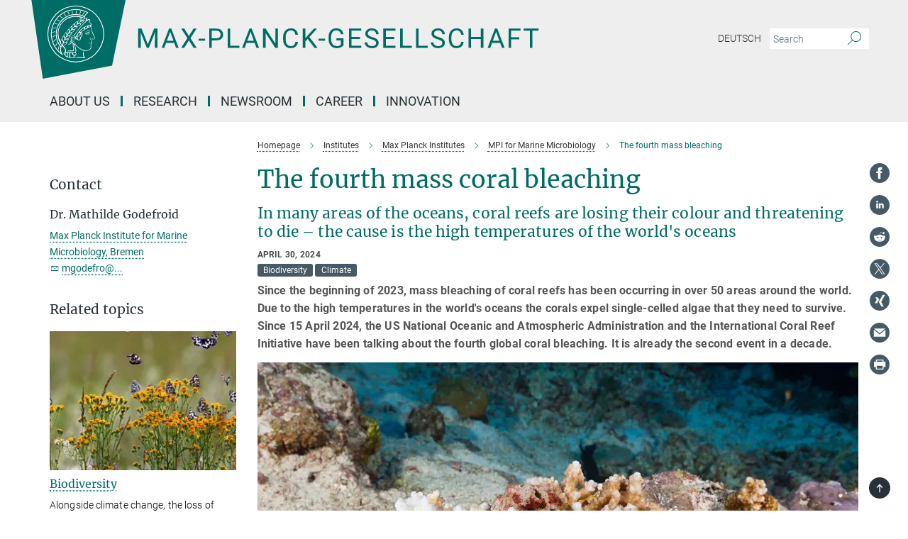

--- FILE ---
content_type: text/html; charset=utf-8
request_url: https://www.mpg.de/21887931/coral-bleaching?c=154811
body_size: 82377
content:
<!DOCTYPE html>
<html prefix="og: http://ogp.me/ns#" lang="en">
<head>
  <meta http-equiv="X-UA-Compatible" content="IE=edge">
  <meta content="width=device-width, initial-scale=1.0" name="viewport">
  <meta http-equiv="Content-Type" content="text/html; charset=utf-8"/>
  <title>The fourth mass bleaching </title>
  
  <meta name="keywords" content="coral bleaching, godefroid, climate" /><meta name="description" content="In many areas of the oceans, coral reefs are losing their colour and threatening to die – the cause is the high temperatures of the world&#39;s oceans" />
  
  
<meta property="og:title" content="The fourth mass coral bleaching">
<meta property="og:description" content="In many areas of the oceans, coral reefs are losing their colour and threatening to die – the cause is the high temperatures of the world&#39;s oceans">
<meta property="og:type" content="website">
<meta property="og:url" content="https://www.mpg.de/21887931/coral-bleaching">
<meta property="og:image" content="https://www.mpg.de/21887880/original-1714660677.jpg?t=eyJ3aWR0aCI6MTIwMCwiaGVpZ2h0IjpudWxsLCJmaXQiOm51bGwsIm9ial9pZCI6MjE4ODc4ODB9--847ec1e259b6a986431185188a9af24b520dcf3b">


  
  <meta name="twitter:image" content="https://www.mpg.de/21887880/original-1714660677.jpg?t=eyJ3aWR0aCI6MTIwMCwiaGVpZ2h0Ijo2MjgsImZpdCI6ImNyb3AiLCJvYmpfaWQiOjIxODg3ODgwfQ%3D%3D--48b598e26aae319b2cd48a35755c1147f508d83f">


  <meta name="msapplication-TileColor" content="#fff" />
<meta name="msapplication-square70x70logo" content="/assets/touch-icon-70x70-16c94b19254f9bb0c9f8e8747559f16c0a37fd015be1b4a30d7d1b03ed51f755.png" />
<meta name="msapplication-square150x150logo" content="/assets/touch-icon-150x150-3b1e0a32c3b2d24a1f1f18502efcb8f9e198bf2fc47e73c627d581ffae537142.png" />
<meta name="msapplication-wide310x150logo" content="/assets/touch-icon-310x150-067a0b4236ec2cdc70297273ab6bf1fc2dcf6cc556a62eab064bbfa4f5256461.png" />
<meta name="msapplication-square310x310logo" content="/assets/touch-icon-310x310-d33ffcdc109f9ad965a6892ec61d444da69646747bd88a4ce7fe3d3204c3bf0b.png" />
<link rel="apple-touch-icon" type="image/png" href="/assets/touch-icon-180x180-a3e396f9294afe6618861344bef35fc0075f9631fe80702eb259befcd682a42c.png" sizes="180x180">
<link rel="icon" type="image/png" href="/assets/touch-icon-32x32-143e3880a2e335e870552727a7f643a88be592ac74a53067012b5c0528002367.png" sizes="32x32">

  <link rel="preload" href="/assets/roboto-v20-latin-ext_latin_greek-ext_greek_cyrillic-ext_cyrillic-700-8d2872cf0efbd26ce09519f2ebe27fb09f148125cf65964890cc98562e8d7aa3.woff2" as="font" type="font/woff2" crossorigin="anonymous">
  
  <style>
  body {
    --uc-typography-scale: 1.6;
  }
</style>
<script id="usercentrics-cmp"
        src="https://web.cmp.usercentrics.eu/ui/loader.js"
        data-settings-id="oO9e28BlWRtyf2"
        
        data-language="en"
        async></script>
  <script type="application/javascript">
    var UC_UI_SUPPRESS_CMP_DISPLAY=true;
  </script>

  
  <script>var ROOT_PATH = '/';var LANGUAGE = 'en';var PATH_TO_CMS = 'https://mpg.iedit.mpg.de';var INSTANCE_NAME = 'mpg';var VAPID_PUBLIC_KEY = new Uint8Array([4, 48, 119, 68, 208, 6, 253, 116, 199, 79, 96, 204, 58, 250, 6, 5, 250, 93, 239, 176, 189, 218, 43, 135, 241, 51, 170, 22, 146, 129, 29, 14, 75, 146, 199, 84, 3, 70, 151, 69, 193, 63, 99, 199, 100, 15, 89, 12, 99, 169, 140, 243, 30, 182, 232, 200, 153, 79, 118, 143, 213, 255, 52, 142, 180]);</script>
  

      <style media="screen" id="critical-css">
          @font-face{font-family:'Merriweather';font-style:normal;font-weight:400;font-display:swap;src:url(/assets/merriweather-v22-latin-ext_latin-regular-66beb0431fbb61e4ea920ec62d1167d155c2debbbc0d5b760ae4eb2b43ba4e06.eot);src:local(""),url(/assets/merriweather-v22-latin-ext_latin-regular-66beb0431fbb61e4ea920ec62d1167d155c2debbbc0d5b760ae4eb2b43ba4e06.eot?#iefix) format("embedded-opentype"),url(/assets/merriweather-v22-latin-ext_latin-regular-0e44ebbb6e4641907c3b906f09c35fc59e1ff8432dfeb718a450914dfafaac9a.woff2) format("woff2"),url(/assets/merriweather-v22-latin-ext_latin-regular-3dc2f1d91d2ec19b945030a600c4403d69fed76f8ed8b3892ea416098e7265c1.woff) format("woff"),url(/assets/merriweather-v22-latin-ext_latin-regular-c093c8d68c6d812f4c2a1e6679c1a8d27ea21545ac9a3616e250f1be68869238.ttf) format("truetype"),url(/assets/merriweather-v22-latin-ext_latin-regular-4bf7dafac6ae725cfc671d36c7176c4e015417ebde856a0e06b4c09e1b45a57d.svg#Merriweather) format("svg")}@font-face{font-family:'Merriweather Sans';font-style:normal;font-weight:400;src:local("Merriweather Sans"),local("MerriweatherSans-Regular"),url(/assets/MerriweatherSans-Regular-d2efd4d9fe6ff129962f92dda627c4337b65ee6b3fb7da84709b805e15db6d81.ttf)}@font-face{font-family:'Merriweather Sans';font-style:normal;font-weight:400;src:local("Merriweather Sans"),local("MerriweatherSans-Regular"),url(/assets/MerriweatherSans-Regular-d2efd4d9fe6ff129962f92dda627c4337b65ee6b3fb7da84709b805e15db6d81.ttf)}@font-face{font-family:'Merriweather Sans';font-style:normal;font-weight:400;src:local("Merriweather Sans"),local("MerriweatherSans-Regular"),url(/assets/MerriweatherSans-Regular-d2efd4d9fe6ff129962f92dda627c4337b65ee6b3fb7da84709b805e15db6d81.ttf)}@font-face{font-family:'Merriweather Sans';font-style:normal;font-weight:300;src:local("Merriweather Sans Light"),local("MerriweatherSans-Light"),url(/assets/MerriweatherSans-Light-55861f721a7f90c7d40be3ed28aa945ad6bacd23ee524ab93d5243b8de669a2d.ttf)}@font-face{font-family:'Merriweather Sans';font-style:normal;font-weight:700;src:local("Merriweather Sans Bold"),local("MerriweatherSans-Bold"),url(/assets/MerriweatherSans-Bold-055f396e6f9a1fa9f7d627432ce1d7c5f532fa7853c287c57457d959897139b0.ttf)}@font-face{font-family:'Josefin Sans';font-style:normal;font-weight:700;src:local("Josefin Sans Bold"),local("JosefinSans-Bold"),url(/assets/JosefinSans-Bold-4c4040241f19417ddd84e38603d0e08c743e69d43dbdff491ff4ca0daeffa802.ttf)}@font-face{font-family:'Roboto';font-style:normal;font-weight:300;font-display:swap;src:url(/assets/roboto-v20-latin-ext_latin_greek-ext_greek_cyrillic-ext_cyrillic-300-435d7096bf6da56f8b4bfddec6c1f566dffea19d7f24bd14d4525ba898657679.eot);src:local(""),url(/assets/roboto-v20-latin-ext_latin_greek-ext_greek_cyrillic-ext_cyrillic-300-435d7096bf6da56f8b4bfddec6c1f566dffea19d7f24bd14d4525ba898657679.eot?#iefix) format("embedded-opentype"),url(/assets/roboto-v20-latin-ext_latin_greek-ext_greek_cyrillic-ext_cyrillic-300-78e391b02f442de38b10eec6b951be4eb10fc6723d0d12e09a668fd58cc4ed75.woff2) format("woff2"),url(/assets/roboto-v20-latin-ext_latin_greek-ext_greek_cyrillic-ext_cyrillic-300-5ca91c5114555a52b8b36228d5c3954418a1d3c5539bb95574b844792b0ca220.woff) format("woff"),url(/assets/roboto-v20-latin-ext_latin_greek-ext_greek_cyrillic-ext_cyrillic-300-16640b3fa7f58d40b5f616d6a3097e2875d533829c29df260b7cdec4d7be58f4.ttf) format("truetype"),url(/assets/roboto-v20-latin-ext_latin_greek-ext_greek_cyrillic-ext_cyrillic-300-53e32a84e92e043af3f9dce3d50e57ce1efe62ad101aa89660774b70a53b463a.svg#Roboto) format("svg")}@font-face{font-family:'Roboto';font-style:italic;font-weight:300;font-display:swap;src:url(/assets/roboto-v20-latin-ext_latin_greek-ext_greek_cyrillic-ext_cyrillic-300italic-ec376bb16f9e65b7dda0297a2d3ed6649076f0b3709562bc31334e14876f5854.eot);src:local(""),url(/assets/roboto-v20-latin-ext_latin_greek-ext_greek_cyrillic-ext_cyrillic-300italic-ec376bb16f9e65b7dda0297a2d3ed6649076f0b3709562bc31334e14876f5854.eot?#iefix) format("embedded-opentype"),url(/assets/roboto-v20-latin-ext_latin_greek-ext_greek_cyrillic-ext_cyrillic-300italic-0c71e7705498d4779fb5076a292f2106aec088d9d7e3c067bb5751e282a7ca88.woff2) format("woff2"),url(/assets/roboto-v20-latin-ext_latin_greek-ext_greek_cyrillic-ext_cyrillic-300italic-8df128092002db6ad32a11d2158d261b939e5dd8715308700fe1a02a3228105d.woff) format("woff"),url(/assets/roboto-v20-latin-ext_latin_greek-ext_greek_cyrillic-ext_cyrillic-300italic-822519363f3161064f90021e8979a85add692867f16444cd555ef51d4b9dc95c.ttf) format("truetype"),url(/assets/roboto-v20-latin-ext_latin_greek-ext_greek_cyrillic-ext_cyrillic-300italic-3cd097f009c3f57de9ba85f9cbe59cf19d0892d4027351806d91c7d27213d615.svg#Roboto) format("svg")}@font-face{font-family:'Roboto';font-style:normal;font-weight:400;font-display:swap;src:url(/assets/roboto-v20-latin-ext_latin_greek-ext_greek_cyrillic-ext_cyrillic-regular-ca97335987b26814c9a1128525e1c36748c4b59bbd0a6ac198cca1b3e1f19a47.eot);src:local(""),url(/assets/roboto-v20-latin-ext_latin_greek-ext_greek_cyrillic-ext_cyrillic-regular-ca97335987b26814c9a1128525e1c36748c4b59bbd0a6ac198cca1b3e1f19a47.eot?#iefix) format("embedded-opentype"),url(/assets/roboto-v20-latin-ext_latin_greek-ext_greek_cyrillic-ext_cyrillic-regular-e53c6e6f12e654511a31cef074d7890d31ff144d80c7f0c4c276bea9a91839f0.woff2) format("woff2"),url(/assets/roboto-v20-latin-ext_latin_greek-ext_greek_cyrillic-ext_cyrillic-regular-b1f39721c99437d4c8949a9330d548bb9d6cdbf80cd88d5fd543549fe3173b8c.woff) format("woff"),url(/assets/roboto-v20-latin-ext_latin_greek-ext_greek_cyrillic-ext_cyrillic-regular-9bcffbc3ad7737fe8e39c4f45c4e2152b2dc84638d87508a0be916e286ff3928.ttf) format("truetype"),url(/assets/roboto-v20-latin-ext_latin_greek-ext_greek_cyrillic-ext_cyrillic-regular-3bea3afe6e3078ec3b0e56cd80ad97b059bb335af794ba57b5845ff44b77bcd3.svg#Roboto) format("svg")}@font-face{font-family:'Roboto';font-style:italic;font-weight:400;font-display:swap;src:url(/assets/roboto-v20-latin-ext_latin_greek-ext_greek_cyrillic-ext_cyrillic-italic-f69fdfd6d1d0a4c842222ce093cc5660ebdce260a8f10ca6bda4f09ba9bfedea.eot);src:local(""),url(/assets/roboto-v20-latin-ext_latin_greek-ext_greek_cyrillic-ext_cyrillic-italic-f69fdfd6d1d0a4c842222ce093cc5660ebdce260a8f10ca6bda4f09ba9bfedea.eot?#iefix) format("embedded-opentype"),url(/assets/roboto-v20-latin-ext_latin_greek-ext_greek_cyrillic-ext_cyrillic-italic-97c5e50bb04419b691386360609236c0a1aa949105684d7db8fedc3c35cc3c91.woff2) format("woff2"),url(/assets/roboto-v20-latin-ext_latin_greek-ext_greek_cyrillic-ext_cyrillic-italic-13660f8926f257e5c63f6a5a723b3ae8aecd340258ee40868152eb9a9939a7d3.woff) format("woff"),url(/assets/roboto-v20-latin-ext_latin_greek-ext_greek_cyrillic-ext_cyrillic-italic-abde90d734b17b439edc49f2b27c8d6d10a4a0a0f295d5c1535cb3c0a0e2bd8d.ttf) format("truetype"),url(/assets/roboto-v20-latin-ext_latin_greek-ext_greek_cyrillic-ext_cyrillic-italic-5965290041d32ef9c7b1166269586ead7e989d55414ed66db27d177004eae3fc.svg#Roboto) format("svg")}@font-face{font-family:'Roboto';font-style:normal;font-weight:700;font-display:swap;src:url(/assets/roboto-v20-latin-ext_latin_greek-ext_greek_cyrillic-ext_cyrillic-700-6aa4356d93abb4f7c5a59bd0e05f1bbc25ffd273459e65966ddecaa80f8be19f.eot);src:local(""),url(/assets/roboto-v20-latin-ext_latin_greek-ext_greek_cyrillic-ext_cyrillic-700-6aa4356d93abb4f7c5a59bd0e05f1bbc25ffd273459e65966ddecaa80f8be19f.eot?#iefix) format("embedded-opentype"),url(/assets/roboto-v20-latin-ext_latin_greek-ext_greek_cyrillic-ext_cyrillic-700-8d2872cf0efbd26ce09519f2ebe27fb09f148125cf65964890cc98562e8d7aa3.woff2) format("woff2"),url(/assets/roboto-v20-latin-ext_latin_greek-ext_greek_cyrillic-ext_cyrillic-700-95d57dc45afb9c82a1fa417d4620c87c9d293487719630ac1b021f7e653a6891.woff) format("woff"),url(/assets/roboto-v20-latin-ext_latin_greek-ext_greek_cyrillic-ext_cyrillic-700-254e8be2b6cb8096f59e2d9e60c984801055371a3bea2999531a0cf9dfc393db.ttf) format("truetype"),url(/assets/roboto-v20-latin-ext_latin_greek-ext_greek_cyrillic-ext_cyrillic-700-2da189152a7f131b78c66343dbed734e1f1b31b679ee8ed97b9deb048080da06.svg#Roboto) format("svg")}@font-face{font-family:'Roboto';font-style:italic;font-weight:700;font-display:swap;src:url(/assets/roboto-v20-latin-ext_latin_greek-ext_greek_cyrillic-ext_cyrillic-700italic-9ee9aef483ed383ce18582ef3b55f7b2d91278b07a77b9a6ea4e72c322cdc616.eot);src:local(""),url(/assets/roboto-v20-latin-ext_latin_greek-ext_greek_cyrillic-ext_cyrillic-700italic-9ee9aef483ed383ce18582ef3b55f7b2d91278b07a77b9a6ea4e72c322cdc616.eot?#iefix) format("embedded-opentype"),url(/assets/roboto-v20-latin-ext_latin_greek-ext_greek_cyrillic-ext_cyrillic-700italic-00c1eaa7cafeb781b619ef7abbecf978ce3fb7be6b870b7cf1f29b947a2e45b4.woff2) format("woff2"),url(/assets/roboto-v20-latin-ext_latin_greek-ext_greek_cyrillic-ext_cyrillic-700italic-9cc3be355c151b807974482ce327ad855f8856e78b15a9dea8aec36295804e78.woff) format("woff"),url(/assets/roboto-v20-latin-ext_latin_greek-ext_greek_cyrillic-ext_cyrillic-700italic-9590be4b5d91eb81a948a84ddfb370005c69b546b49d2a6b70bee30b3090ae81.ttf) format("truetype"),url(/assets/roboto-v20-latin-ext_latin_greek-ext_greek_cyrillic-ext_cyrillic-700italic-63b1f75d9ff9eb92f7273a44a8677db95969553ad6d82141f71b3c25d729bd49.svg#Roboto) format("svg")}@font-face{font-family:'Open Sans';font-style:normal;font-weight:400;src:local("Open Sans"),local("OpenSans-Regular"),url(/assets/OpenSans-Regular-f20d5ed577a1ddc48fd428b61d9538ef88d6ddcc1ccd8565a2cf7e9f03bd4cc7.ttf)}@font-face{font-family:'Open Sans';font-style:normal;font-weight:700;src:local("Open Sans Bold"),local("OpenSans-Bold"),url(/assets/OpenSans-Bold-5ccf0a4d12a5fb44a9831d93841cee9c1188d900987a2b83d5884ee240d7ab46.ttf)}@font-face{font-family:'Open Sans';font-style:normal;font-weight:600;src:local("Open Sans Semi Bold"),local("OpenSans-SemiBold"),url(/assets/OpenSans-SemiBold-b3185de4446e67a69ed55fd1337466f660afc5f7eb161137865d21ae69778df1.ttf)}@font-face{font-family:'mpg_iconsregular';src:url(/assets/mpg_icons-webfont-0b8e4bd6ecdc12aad710d8d9d882d0e05fa5580824d8d5cee65048d70be5a133.eot);src:url(/assets/mpg_icons-webfont-fbcdd2a22910ced3dda265405bb43de9eb1be44ace22869d590c9b0069ac84cf.woff) format("woff");font-weight:normal;font-style:normal}.mpg-icon::after,.twitter_icon::after,.phone_icon::after,.email_icon::after,.external::after,.mpg-icon::before,.twitter_icon::before,.phone_icon::before,.email_icon::before,.external::before{-moz-osx-font-smoothing:grayscale;-webkit-font-smoothing:antialiased;font-family:"mpg_iconsregular";font-style:normal;font-weight:normal;line-height:1em;margin:0;vertical-align:middle}.mpg-icon-english::after{background-image:url(/assets/responsive/uk-581d9beff5f105fe0fc75e5630500da6edb38324921da716d39b49aab9d16d37.svg);background-repeat:no-repeat;background-size:contain;content:"";display:block;height:1em;width:2em}.mpg-icon-logo::before{content:"\F000" !important}.mpg-icon-up1::before{content:"\F001" !important}.mpg-icon-right1::before,.external::before{content:"\F002" !important}.mpg-icon-down1::before{content:"\F003" !important}.mpg-icon-left1::before{content:"\F004" !important}.mpg-icon-up2::before{content:"\F005" !important}.mpg-icon-right2::before{content:"\F006" !important}.mpg-icon-down2::after{content:"\F007" !important}.mpg-icon-left2::before{content:"\F008" !important}.mpg-icon-clipboard::before{content:"\F009" !important}.mpg-icon-pdf::before{content:"\F032" !important}.mpg-icon-event::before{content:"\F00a" !important}.mpg-icon-attention::before{content:"\F00b" !important}.mpg-icon-fax::before{content:"\F00c" !important}.mpg-icon-page::before{content:"\F00d" !important}.mpg-icon-filter::before{content:"\F00e" !important}.mpg-icon-lab::before{content:"\F00f" !important}.mpg-icon-interests::before,.mpg-icon-research_interests::before{content:"\F010" !important}.mpg-icon-question::before{content:"\F011" !important}.mpg-icon-home::before{content:"\F012" !important}.mpg-icon-search::after{content:"\F013" !important;font-size:2em;vertical-align:middle}.mpg-icon-email::before,.email_icon::before{content:"\F014" !important}.mpg-icon-video::before{content:"\F015" !important}.mpg-icon-play2::before{content:"\F016" !important}.mpg-icon-hierarchy::before{content:"\F017" !important}.mpg-icon-news::before{content:"\F018" !important}.mpg-icon-phone::before,.phone_icon::before{content:"\F019" !important}.mpg-icon-pin::before{content:"\F01a" !important}.mpg-icon-listen2::before{content:"\F01b" !important}.mpg-icon-presentation::before{content:"\F01c" !important}.mpg-icon-medal::before,.mpg-icon-research_medals::before{content:"\F01d" !important}.mpg-icon-book::before{content:"\F01e" !important}.mpg-icon-share::before{content:"\F01f" !important}.mpg-icon-sign::before{content:"\F020" !important}.mpg-icon-podcast::before,.mpg-icon-sound::before{content:"\F021" !important}.mpg-icon-tag::before{content:"\F022" !important}.mpg-icon-imprs::before{content:"\F023" !important}.mpg-icon-person::before{content:"\F024" !important}.mpg-icon-persons::before{content:"\F025" !important}.mpg-icon-vcard::before{content:"\F026" !important}.mpg-icon-facebook::after{content:"\F027" !important}.mpg-icon-linkedin::after{content:"\F028" !important}.mpg-icon-feed::after{content:"\F029" !important}.mpg-icon-twitter::before,.twitter_icon::before{content:"\F02a" !important}.mpg-icon-youtube::after{content:"\F02b" !important}.mpg-icon-drag-hor::before{content:"\F02c" !important}.mpg-icon-drag-ver::before{content:"\F02d" !important}.mpg-icon-image::before{content:"\F02e" !important}.mpg-icon-list::before{content:"\F02f" !important}.mpg-icon-at::before{content:"\F02f" !important}.mpg-icon-file-doc::before{content:"\F031" !important}.mpg-icon-file-pdf::before{content:"\F032" !important}.mpg-icon-file-ppt::before{content:"\F033" !important}.mpg-icon-file-zip::before{content:"\F034" !important}.mpg-icon-left3::before{content:"\F035" !important}.mpg-icon-right3::before{content:"\F036" !important}.mpg-icon-play::before{content:"\F037" !important}.mpg-icon-listen::before{content:"\F038" !important}.external:not(.more):not(.twitter_icon)::before{display:inline-block;font-size:.9em;margin-left:.1em;margin-right:.25em;transform:rotate(-45deg) translate(0, -0.15em)}.job-ticker .text-right .external.more::before{display:inline-block;font-size:1.3em;margin-left:.1em;margin-right:.25em;transform:rotate(-45deg) translate(0, -0.15em)}.extension_job_ticker .external.more.pull-right::before{transform:rotate(-45deg) translate(0, -0.15em)}.ticker a.more.external::before{transform:translate(-0.15em) rotate(-45deg)}.link_title.external:not(.more):not(.twitter_icon)::before{font-size:2em;margin-right:.1em;transform:rotate(-45deg) translate(0, -0.3em)}.email_icon::before{font-size:1.4em;display:inline-block}.phone_icon::before{font-size:1.4em;display:inline-block}.twitter_icon::before{font-size:1.4em;color:#1DA1F2;margin-right:3px;display:inline-block}.open_access_icon::after{vertical-align:text-top;display:inline-block;width:1.5ch;content:" ";height:1.2em;background:no-repeat right 25%/auto 80% url(/assets/Open_Access_logo_PLoS_white-a436fe520f67d515e6e55d715d61592a87803ff4468597bf3ec5e83c1690b4a1.svg)}.mpg-icon::after,.email_icon::after,.phone_icon::after,.twitter_icon::after,.external::after,.mpg-icon::before,.email_icon::before,.phone_icon::before,.twitter_icon::before,.external::before{-moz-osx-font-smoothing:grayscale;-webkit-font-smoothing:antialiased;font-family:"mpg_iconsregular";font-style:normal;font-weight:normal;line-height:1em;margin:0;vertical-align:middle}.mpg-icon::after,.email_icon::after,.phone_icon::after,.twitter_icon::after,ol.breadcrumb>li.breadcrumb-item:not(:first-child)::after,.external::after,.mpg-icon::before,.email_icon::before,.phone_icon::before,.twitter_icon::before,ol.breadcrumb>li.breadcrumb-item:not(:first-child)::before,.external::before{-moz-osx-font-smoothing:grayscale;-webkit-font-smoothing:antialiased;font-family:"mpg_iconsregular";font-style:normal;font-weight:normal;line-height:1em;margin:0;vertical-align:middle}.mpg-icon-logo::before{content:"" !important}.external::before{content:"" !important}.mpg-icon-right2::before{content:"" !important}ol.breadcrumb>li.breadcrumb-item:not(:first-child)::before{content:"" !important}.mpg-icon-right2::before,ol.breadcrumb>li.breadcrumb-item:not(:first-child)::before{content:"" !important}.mpg-icon-down2::after{content:"" !important}.mpg-icon-filter::before{content:"" !important}.mpg-icon-search::after{content:"" !important;font-size:2em;vertical-align:middle}.mpg-icon-email::before,.email_icon::before{content:"" !important}.mpg-icon-phone::before,.phone_icon::before{content:"" !important}.external:not(.more):not(.twitter_icon)::before{display:inline-block;font-size:.9em;margin-left:.1em;margin-right:.25em;transform:rotate(-45deg) translate(0, -0.15em)}html{font-family:sans-serif;-ms-text-size-adjust:100%;-webkit-text-size-adjust:100%}body{margin:0}footer,header,main,nav{display:block}article,aside,figure,footer,header,main,nav{display:block}article,aside,figcaption,figure,footer,header,main,nav{display:block}aside,footer,header,main,nav{display:block}article,aside,figure,footer,header,nav{display:block}a{background-color:transparent}strong{font-weight:bold}h1{font-size:2em;margin:0.67em 0}sub,sup{font-size:75%;line-height:0;position:relative;vertical-align:baseline}sup{top:-0.5em}sub{bottom:-0.25em}img{border:0}svg:not(:root){overflow:hidden}figure{margin:1em 40px}button,input{color:inherit;font:inherit;margin:0}button,input,select{color:inherit;font:inherit;margin:0}button{overflow:visible}button{text-transform:none}button,select{text-transform:none}button{-webkit-appearance:button}button::-moz-focus-inner,input::-moz-focus-inner{border:0;padding:0}input{line-height:normal}input[type="checkbox"]{box-sizing:border-box;padding:0}input[type="search"]{-webkit-appearance:textfield;box-sizing:content-box}input[type="search"]::-webkit-search-cancel-button,input[type="search"]::-webkit-search-decoration{-webkit-appearance:none}*{-webkit-box-sizing:border-box;-moz-box-sizing:border-box;box-sizing:border-box}*:before,*:after{-webkit-box-sizing:border-box;-moz-box-sizing:border-box;box-sizing:border-box}html{font-size:10px}body{font-family:"Roboto","Tahoma",Arial,sans-serif;font-size:16px;line-height:1.7;color:#333333;background-color:#fff}input,button{font-family:inherit;font-size:inherit;line-height:inherit}input,button,select{font-family:inherit;font-size:inherit;line-height:inherit}a{color:#006c66;text-decoration:none}figure{margin:0}img{vertical-align:middle}.img-responsive{display:block;max-width:100%;height:auto}.sr-only{position:absolute;width:1px;height:1px;padding:0;margin:-1px;overflow:hidden;clip:rect(0, 0, 0, 0);border:0}h1,h2{font-family:inherit;font-weight:500;line-height:1.1;color:inherit}h1,h2,h4,.h3{font-family:inherit;font-weight:500;line-height:1.1;color:inherit}h1,h2,h3{font-family:inherit;font-weight:500;line-height:1.1;color:inherit}h1,h2,h3,.h3{font-family:inherit;font-weight:500;line-height:1.1;color:inherit}h1,h2,h3,h4,.h3,.h4,.research_report .research_head_fields .header-text{font-family:inherit;font-weight:500;line-height:1.1;color:inherit}h1,h2{margin-top:27px;margin-bottom:13.5px}h1,h2,.h3{margin-top:27px;margin-bottom:13.5px}h1,h2,h3{margin-top:27px;margin-bottom:13.5px}h1,h2,h3,.h3{margin-top:27px;margin-bottom:13.5px}h4{margin-top:13.5px;margin-bottom:13.5px}h4,.h4,.research_report .research_head_fields .header-text{margin-top:13.5px;margin-bottom:13.5px}h1{font-size:34px}h2{font-size:22px}.h3{font-size:19px}h3{font-size:19px}h3,.h3{font-size:19px}h4{font-size:16px}h4,.h4,.research_report .research_head_fields .header-text{font-size:16px}p{margin:0 0 13.5px}.text-center{text-align:center}ul{margin-top:0;margin-bottom:13.5px}ul,ol{margin-top:0;margin-bottom:13.5px}ul ul{margin-bottom:0}.container:before,.container:after{display:table;content:" "}.row:before,.row:after{display:table;content:" "}.nav:before,.nav:after{display:table;content:" "}.navbar:before,.navbar:after{display:table;content:" "}.navbar-header:before,.navbar-header:after{display:table;content:" "}.navbar-collapse:before,.navbar-collapse:after{display:table;content:" "}.clearfix:before,.clearfix:after{display:table;content:" "}.container:after{clear:both}.row:after{clear:both}.nav:after{clear:both}.navbar:after{clear:both}.navbar-header:after{clear:both}.navbar-collapse:after{clear:both}.clearfix:after{clear:both}.container{padding-right:15px;padding-left:15px;margin-right:auto;margin-left:auto}@media (min-width: 768px){.container{width:750px}}@media (min-width: 992px){.container{width:970px}}@media (min-width: 1200px){.container{width:1170px}}.row{margin-right:-15px;margin-left:-15px}.container{padding-right:15px;padding-left:15px;margin-right:auto;margin-left:auto}.container:before,.container:after{display:table;content:" "}.container:after{clear:both}@media (min-width: 768px){.container{width:750px}}@media (min-width: 992px){.container{width:970px}}@media (min-width: 1200px){.container{width:1170px}}.container-fluid{padding-right:15px;padding-left:15px;margin-right:auto;margin-left:auto}.container-fluid:before,.container-fluid:after{display:table;content:" "}.container-fluid:after{clear:both}.row{margin-right:-15px;margin-left:-15px}.row:before,.row:after{display:table;content:" "}.row:after{clear:both}.row-no-gutters{margin-right:0;margin-left:0}.row-no-gutters [class*="col-"]{padding-right:0;padding-left:0}.col-xs-1,.col-sm-1,.col-md-1,.col-lg-1,.col-xs-2,.col-sm-2,.col-md-2,.col-lg-2,.col-xs-3,.col-sm-3,.col-md-3,.col-lg-3,.col-xs-4,.col-sm-4,.col-md-4,.col-lg-4,.col-xs-5,.col-sm-5,.col-md-5,.col-lg-5,.col-xs-6,.col-sm-6,.col-md-6,.col-lg-6,.col-xs-7,.col-sm-7,.col-md-7,.col-lg-7,.col-xs-8,.col-sm-8,.col-md-8,.col-lg-8,.col-xs-9,.col-sm-9,.col-md-9,.col-lg-9,.col-xs-10,.col-sm-10,.col-md-10,.col-lg-10,.col-xs-11,.col-sm-11,.col-md-11,.col-lg-11,.col-xs-12,.col-sm-12,.col-md-12,.col-lg-12{position:relative;min-height:1px;padding-right:15px;padding-left:15px}.col-xs-1,.col-xs-2,.col-xs-3,.col-xs-4,.col-xs-5,.col-xs-6,.col-xs-7,.col-xs-8,.col-xs-9,.col-xs-10,.col-xs-11,.col-xs-12{float:left}.col-xs-1{width:8.3333333333%}.col-xs-2{width:16.6666666667%}.col-xs-3{width:25%}.col-xs-4{width:33.3333333333%}.col-xs-5{width:41.6666666667%}.col-xs-6{width:50%}.col-xs-7{width:58.3333333333%}.col-xs-8{width:66.6666666667%}.col-xs-9{width:75%}.col-xs-10{width:83.3333333333%}.col-xs-11{width:91.6666666667%}.col-xs-12{width:100%}.col-xs-pull-0{right:auto}.col-xs-pull-1{right:8.3333333333%}.col-xs-pull-2{right:16.6666666667%}.col-xs-pull-3{right:25%}.col-xs-pull-4{right:33.3333333333%}.col-xs-pull-5{right:41.6666666667%}.col-xs-pull-6{right:50%}.col-xs-pull-7{right:58.3333333333%}.col-xs-pull-8{right:66.6666666667%}.col-xs-pull-9{right:75%}.col-xs-pull-10{right:83.3333333333%}.col-xs-pull-11{right:91.6666666667%}.col-xs-pull-12{right:100%}.col-xs-push-0{left:auto}.col-xs-push-1{left:8.3333333333%}.col-xs-push-2{left:16.6666666667%}.col-xs-push-3{left:25%}.col-xs-push-4{left:33.3333333333%}.col-xs-push-5{left:41.6666666667%}.col-xs-push-6{left:50%}.col-xs-push-7{left:58.3333333333%}.col-xs-push-8{left:66.6666666667%}.col-xs-push-9{left:75%}.col-xs-push-10{left:83.3333333333%}.col-xs-push-11{left:91.6666666667%}.col-xs-push-12{left:100%}.col-xs-offset-0{margin-left:0%}.col-xs-offset-1{margin-left:8.3333333333%}.col-xs-offset-2{margin-left:16.6666666667%}.col-xs-offset-3{margin-left:25%}.col-xs-offset-4{margin-left:33.3333333333%}.col-xs-offset-5{margin-left:41.6666666667%}.col-xs-offset-6{margin-left:50%}.col-xs-offset-7{margin-left:58.3333333333%}.col-xs-offset-8{margin-left:66.6666666667%}.col-xs-offset-9{margin-left:75%}.col-xs-offset-10{margin-left:83.3333333333%}.col-xs-offset-11{margin-left:91.6666666667%}.col-xs-offset-12{margin-left:100%}@media (min-width: 768px){.col-sm-1,.col-sm-2,.col-sm-3,.col-sm-4,.col-sm-5,.col-sm-6,.col-sm-7,.col-sm-8,.col-sm-9,.col-sm-10,.col-sm-11,.col-sm-12{float:left}.col-sm-1{width:8.3333333333%}.col-sm-2{width:16.6666666667%}.col-sm-3{width:25%}.col-sm-4{width:33.3333333333%}.col-sm-5{width:41.6666666667%}.col-sm-6{width:50%}.col-sm-7{width:58.3333333333%}.col-sm-8{width:66.6666666667%}.col-sm-9{width:75%}.col-sm-10{width:83.3333333333%}.col-sm-11{width:91.6666666667%}.col-sm-12{width:100%}.col-sm-pull-0{right:auto}.col-sm-pull-1{right:8.3333333333%}.col-sm-pull-2{right:16.6666666667%}.col-sm-pull-3{right:25%}.col-sm-pull-4{right:33.3333333333%}.col-sm-pull-5{right:41.6666666667%}.col-sm-pull-6{right:50%}.col-sm-pull-7{right:58.3333333333%}.col-sm-pull-8{right:66.6666666667%}.col-sm-pull-9{right:75%}.col-sm-pull-10{right:83.3333333333%}.col-sm-pull-11{right:91.6666666667%}.col-sm-pull-12{right:100%}.col-sm-push-0{left:auto}.col-sm-push-1{left:8.3333333333%}.col-sm-push-2{left:16.6666666667%}.col-sm-push-3{left:25%}.col-sm-push-4{left:33.3333333333%}.col-sm-push-5{left:41.6666666667%}.col-sm-push-6{left:50%}.col-sm-push-7{left:58.3333333333%}.col-sm-push-8{left:66.6666666667%}.col-sm-push-9{left:75%}.col-sm-push-10{left:83.3333333333%}.col-sm-push-11{left:91.6666666667%}.col-sm-push-12{left:100%}.col-sm-offset-0{margin-left:0%}.col-sm-offset-1{margin-left:8.3333333333%}.col-sm-offset-2{margin-left:16.6666666667%}.col-sm-offset-3{margin-left:25%}.col-sm-offset-4{margin-left:33.3333333333%}.col-sm-offset-5{margin-left:41.6666666667%}.col-sm-offset-6{margin-left:50%}.col-sm-offset-7{margin-left:58.3333333333%}.col-sm-offset-8{margin-left:66.6666666667%}.col-sm-offset-9{margin-left:75%}.col-sm-offset-10{margin-left:83.3333333333%}.col-sm-offset-11{margin-left:91.6666666667%}.col-sm-offset-12{margin-left:100%}}@media (min-width: 992px){.col-md-1,.col-md-2,.col-md-3,.col-md-4,.col-md-5,.col-md-6,.col-md-7,.col-md-8,.col-md-9,.col-md-10,.col-md-11,.col-md-12{float:left}.col-md-1{width:8.3333333333%}.col-md-2{width:16.6666666667%}.col-md-3{width:25%}.col-md-4{width:33.3333333333%}.col-md-5{width:41.6666666667%}.col-md-6{width:50%}.col-md-7{width:58.3333333333%}.col-md-8{width:66.6666666667%}.col-md-9{width:75%}.col-md-10{width:83.3333333333%}.col-md-11{width:91.6666666667%}.col-md-12{width:100%}.col-md-pull-0{right:auto}.col-md-pull-1{right:8.3333333333%}.col-md-pull-2{right:16.6666666667%}.col-md-pull-3{right:25%}.col-md-pull-4{right:33.3333333333%}.col-md-pull-5{right:41.6666666667%}.col-md-pull-6{right:50%}.col-md-pull-7{right:58.3333333333%}.col-md-pull-8{right:66.6666666667%}.col-md-pull-9{right:75%}.col-md-pull-10{right:83.3333333333%}.col-md-pull-11{right:91.6666666667%}.col-md-pull-12{right:100%}.col-md-push-0{left:auto}.col-md-push-1{left:8.3333333333%}.col-md-push-2{left:16.6666666667%}.col-md-push-3{left:25%}.col-md-push-4{left:33.3333333333%}.col-md-push-5{left:41.6666666667%}.col-md-push-6{left:50%}.col-md-push-7{left:58.3333333333%}.col-md-push-8{left:66.6666666667%}.col-md-push-9{left:75%}.col-md-push-10{left:83.3333333333%}.col-md-push-11{left:91.6666666667%}.col-md-push-12{left:100%}.col-md-offset-0{margin-left:0%}.col-md-offset-1{margin-left:8.3333333333%}.col-md-offset-2{margin-left:16.6666666667%}.col-md-offset-3{margin-left:25%}.col-md-offset-4{margin-left:33.3333333333%}.col-md-offset-5{margin-left:41.6666666667%}.col-md-offset-6{margin-left:50%}.col-md-offset-7{margin-left:58.3333333333%}.col-md-offset-8{margin-left:66.6666666667%}.col-md-offset-9{margin-left:75%}.col-md-offset-10{margin-left:83.3333333333%}.col-md-offset-11{margin-left:91.6666666667%}.col-md-offset-12{margin-left:100%}}@media (min-width: 1200px){.col-lg-1,.col-lg-2,.col-lg-3,.col-lg-4,.col-lg-5,.col-lg-6,.col-lg-7,.col-lg-8,.col-lg-9,.col-lg-10,.col-lg-11,.col-lg-12{float:left}.col-lg-1{width:8.3333333333%}.col-lg-2{width:16.6666666667%}.col-lg-3{width:25%}.col-lg-4{width:33.3333333333%}.col-lg-5{width:41.6666666667%}.col-lg-6{width:50%}.col-lg-7{width:58.3333333333%}.col-lg-8{width:66.6666666667%}.col-lg-9{width:75%}.col-lg-10{width:83.3333333333%}.col-lg-11{width:91.6666666667%}.col-lg-12{width:100%}.col-lg-pull-0{right:auto}.col-lg-pull-1{right:8.3333333333%}.col-lg-pull-2{right:16.6666666667%}.col-lg-pull-3{right:25%}.col-lg-pull-4{right:33.3333333333%}.col-lg-pull-5{right:41.6666666667%}.col-lg-pull-6{right:50%}.col-lg-pull-7{right:58.3333333333%}.col-lg-pull-8{right:66.6666666667%}.col-lg-pull-9{right:75%}.col-lg-pull-10{right:83.3333333333%}.col-lg-pull-11{right:91.6666666667%}.col-lg-pull-12{right:100%}.col-lg-push-0{left:auto}.col-lg-push-1{left:8.3333333333%}.col-lg-push-2{left:16.6666666667%}.col-lg-push-3{left:25%}.col-lg-push-4{left:33.3333333333%}.col-lg-push-5{left:41.6666666667%}.col-lg-push-6{left:50%}.col-lg-push-7{left:58.3333333333%}.col-lg-push-8{left:66.6666666667%}.col-lg-push-9{left:75%}.col-lg-push-10{left:83.3333333333%}.col-lg-push-11{left:91.6666666667%}.col-lg-push-12{left:100%}.col-lg-offset-0{margin-left:0%}.col-lg-offset-1{margin-left:8.3333333333%}.col-lg-offset-2{margin-left:16.6666666667%}.col-lg-offset-3{margin-left:25%}.col-lg-offset-4{margin-left:33.3333333333%}.col-lg-offset-5{margin-left:41.6666666667%}.col-lg-offset-6{margin-left:50%}.col-lg-offset-7{margin-left:58.3333333333%}.col-lg-offset-8{margin-left:66.6666666667%}.col-lg-offset-9{margin-left:75%}.col-lg-offset-10{margin-left:83.3333333333%}.col-lg-offset-11{margin-left:91.6666666667%}.col-lg-offset-12{margin-left:100%}}label{display:inline-block;max-width:100%;margin-bottom:5px;font-weight:700}input[type="search"]{-webkit-box-sizing:border-box;-moz-box-sizing:border-box;box-sizing:border-box;-webkit-appearance:none;appearance:none}input[type="checkbox"]{margin:4px 0 0;margin-top:1px \9;line-height:normal}select[multiple]{height:auto}.form-control{display:block;width:100%;height:41px;padding:6px 12px;font-size:16px;line-height:1.7;color:#555555;background-color:#fff;background-image:none;border:1px solid #ccc;border-radius:0;-webkit-box-shadow:inset 0 1px 1px rgba(0,0,0,0.075);box-shadow:inset 0 1px 1px rgba(0,0,0,0.075)}.form-control::-ms-expand{background-color:transparent;border:0}.form-group{margin-bottom:15px}@media (min-width: 768px){.navbar-form .form-group{display:inline-block;margin-bottom:0;vertical-align:middle}.navbar-form .form-control{display:inline-block;width:auto;vertical-align:middle}}.form-control::-moz-placeholder{color:#999;opacity:1}.form-control:-ms-input-placeholder{color:#999}.form-control::-webkit-input-placeholder{color:#999}.btn{display:inline-block;margin-bottom:0;font-weight:normal;text-align:center;white-space:nowrap;vertical-align:middle;touch-action:manipulation;background-image:none;border:1px solid transparent;padding:6px 12px;font-size:16px;line-height:1.7;border-radius:0}.btn-default{color:#333;background-color:#fff;border-color:#ccc}.btn-primary{color:#fff;background-color:#006c66;border-color:#00534e}.collapse{display:none}.dropdown{position:relative}.dropdown-menu{position:absolute;top:100%;left:0;z-index:1000;display:none;float:left;min-width:160px;padding:5px 0;margin:2px 0 0;font-size:16px;text-align:left;list-style:none;background-color:#fff;background-clip:padding-box;border:1px solid #ccc;border:1px solid rgba(0,0,0,0.15);border-radius:0;-webkit-box-shadow:0 6px 12px rgba(0,0,0,0.175);box-shadow:0 6px 12px rgba(0,0,0,0.175)}.dropdown-menu.pull-right{right:0;left:auto}.dropdown-menu>li>a{display:block;padding:3px 20px;clear:both;font-weight:400;line-height:1.7;color:#333333;white-space:nowrap}.nav{padding-left:0;margin-bottom:0;list-style:none}.nav>li{position:relative;display:block}.nav>li>a{position:relative;display:block;padding:10px 15px}.nav-tabs{border-bottom:1px solid #ddd}.nav-tabs>li{float:left;margin-bottom:-1px}.nav-tabs>li>a{margin-right:2px;line-height:1.7;border:1px solid transparent;border-radius:0 0 0 0}.nav-tabs>li.active>a{color:#555555;background-color:#fff;border:1px solid #ddd;border-bottom-color:transparent}.nav-justified,.nav-tabs.nav-justified{width:100%}.nav-justified>li,.nav-tabs.nav-justified>li{float:none}.nav-justified>li>a,.nav-tabs.nav-justified>li>a{margin-bottom:5px;text-align:center}.nav-justified>.dropdown .dropdown-menu{top:auto;left:auto}@media (min-width: 768px){.nav-justified>li,.nav-tabs.nav-justified>li{display:table-cell;width:1%}.nav-justified>li>a,.nav-tabs.nav-justified>li>a{margin-bottom:0}}.nav-tabs.nav-justified{border-bottom:0}.nav-tabs.nav-justified>li>a{margin-right:0;border-radius:0}.nav-tabs.nav-justified>.active>a{border:1px solid #ddd}@media (min-width: 768px){.nav-tabs.nav-justified>li>a{border-bottom:1px solid #ddd;border-radius:0 0 0 0}.nav-tabs.nav-justified>.active>a{border-bottom-color:#fff}}.tab-content>.tab-pane{display:none}.tab-content>.active{display:block}.nav-tabs .dropdown-menu{margin-top:-1px;border-top-left-radius:0;border-top-right-radius:0}.navbar{position:relative;min-height:50px;margin-bottom:27px;border:1px solid transparent}@media (min-width: 992px){.navbar{border-radius:0}}@media (min-width: 992px){.navbar-header{float:left}}.navbar-collapse{padding-right:15px;padding-left:15px;overflow-x:visible;border-top:1px solid transparent;box-shadow:inset 0 1px 0 rgba(255,255,255,0.1);-webkit-overflow-scrolling:touch}@media (min-width: 992px){.navbar-collapse{width:auto;border-top:0;box-shadow:none}.navbar-collapse.collapse{display:block !important;height:auto !important;padding-bottom:0;overflow:visible !important}}.container>.navbar-header{margin-right:-15px;margin-left:-15px}@media (min-width: 992px){.container>.navbar-header{margin-right:0;margin-left:0}}.navbar-brand{float:left;height:50px;padding:11.5px 15px;font-size:20px;line-height:27px}@media (min-width: 992px){.navbar>.container .navbar-brand{margin-left:-15px}}.navbar-toggle{position:relative;float:right;padding:9px 10px;margin-right:15px;margin-top:8px;margin-bottom:8px;background-color:transparent;background-image:none;border:1px solid transparent;border-radius:0}@media (min-width: 992px){.navbar-toggle{display:none}}.navbar-toggle .icon-bar{display:block;width:22px;height:2px;border-radius:1px}.navbar-toggle .icon-bar+.icon-bar{margin-top:4px}.navbar-nav{margin:5.75px -15px}@media (min-width: 992px){.navbar-nav{float:left;margin:0}.navbar-nav>li{float:left}.navbar-nav>li>a{padding-top:11.5px;padding-bottom:11.5px}}.navbar-nav>li>a{padding-top:10px;padding-bottom:10px;line-height:27px}.navbar-form{padding:10px 15px;margin-right:-15px;margin-left:-15px;border-top:1px solid transparent;border-bottom:1px solid transparent;-webkit-box-shadow:inset 0 1px 0 rgba(255,255,255,0.1),0 1px 0 rgba(255,255,255,0.1);box-shadow:inset 0 1px 0 rgba(255,255,255,0.1),0 1px 0 rgba(255,255,255,0.1);margin-top:4.5px;margin-bottom:4.5px}@media (min-width: 992px){.navbar-form{width:auto;padding-top:0;padding-bottom:0;margin-right:0;margin-left:0;border:0;-webkit-box-shadow:none;box-shadow:none}}@media (max-width: 991px){.navbar-form .form-group{margin-bottom:5px}.navbar-form .form-group:last-child{margin-bottom:0}}.navbar-nav>li>.dropdown-menu{margin-top:0;border-top-left-radius:0;border-top-right-radius:0}@media (min-width: 992px){.navbar-left{float:left !important}.navbar-right{float:right !important;margin-right:-15px}}.navbar-default{background-color:#f8f8f8;border-color:#e7e7e7}.navbar-default .navbar-nav>li>a{color:#263238}.navbar-default .navbar-toggle{border-color:#ddd}.navbar-default .navbar-toggle .icon-bar{background-color:#888}.navbar-default .navbar-collapse,.navbar-default .navbar-form{border-color:#e7e7e7}.breadcrumb{padding:8px 15px;margin-bottom:27px;list-style:none;background-color:#f5f5f5;border-radius:0}.breadcrumb>li{display:inline-block}.breadcrumb>li+li:before{padding:0 5px;color:#ccc;content:"/ "}.breadcrumb>.active{color:#455a64}.pull-right{float:right !important}.pull-left{float:left !important}@-ms-viewport{width:device-width}.visible-xs{display:none !important}.visible-sm{display:none !important}.visible-md{display:none !important}.visible-lg{display:none !important}.visible-xs-block,.visible-xs-inline,.visible-xs-inline-block,.visible-sm-block,.visible-sm-inline,.visible-sm-inline-block,.visible-md-block,.visible-md-inline,.visible-md-inline-block,.visible-lg-block,.visible-lg-inline,.visible-lg-inline-block{display:none !important}@media (max-width: 767px){.visible-xs{display:block !important}table.visible-xs{display:table !important}tr.visible-xs{display:table-row !important}th.visible-xs,td.visible-xs{display:table-cell !important}}@media (max-width: 767px){.visible-xs-block{display:block !important}}@media (max-width: 767px){.visible-xs-inline{display:inline !important}}@media (max-width: 767px){.visible-xs-inline-block{display:inline-block !important}}@media (min-width: 768px) and (max-width: 991px){.visible-sm{display:block !important}table.visible-sm{display:table !important}tr.visible-sm{display:table-row !important}th.visible-sm,td.visible-sm{display:table-cell !important}}@media (min-width: 768px) and (max-width: 991px){.visible-sm-block{display:block !important}}@media (min-width: 768px) and (max-width: 991px){.visible-sm-inline{display:inline !important}}@media (min-width: 768px) and (max-width: 991px){.visible-sm-inline-block{display:inline-block !important}}@media (min-width: 992px) and (max-width: 1199px){.visible-md{display:block !important}table.visible-md{display:table !important}tr.visible-md{display:table-row !important}th.visible-md,td.visible-md{display:table-cell !important}}@media (min-width: 992px) and (max-width: 1199px){.visible-md-block{display:block !important}}@media (min-width: 992px) and (max-width: 1199px){.visible-md-inline{display:inline !important}}@media (min-width: 992px) and (max-width: 1199px){.visible-md-inline-block{display:inline-block !important}}@media (min-width: 1200px){.visible-lg{display:block !important}table.visible-lg{display:table !important}tr.visible-lg{display:table-row !important}th.visible-lg,td.visible-lg{display:table-cell !important}}@media (min-width: 1200px){.visible-lg-block{display:block !important}}@media (min-width: 1200px){.visible-lg-inline{display:inline !important}}@media (min-width: 1200px){.visible-lg-inline-block{display:inline-block !important}}@media (max-width: 767px){.hidden-xs{display:none !important}}@media (min-width: 768px) and (max-width: 991px){.hidden-sm{display:none !important}}@media (min-width: 992px) and (max-width: 1199px){.hidden-md{display:none !important}}@media (min-width: 1200px){.hidden-lg{display:none !important}}.visible-print{display:none !important}@media print{.visible-print{display:block !important}table.visible-print{display:table !important}tr.visible-print{display:table-row !important}th.visible-print,td.visible-print{display:table-cell !important}}.visible-print-block{display:none !important}@media print{.visible-print-block{display:block !important}}.visible-print-inline{display:none !important}@media print{.visible-print-inline{display:inline !important}}.visible-print-inline-block{display:none !important}@media print{.visible-print-inline-block{display:inline-block !important}}@media print{.hidden-print{display:none !important}}.visible-print-block{display:none !important}.slick-slider{-ms-touch-action:pan-y;-webkit-touch-callout:none;box-sizing:border-box;display:block;position:relative;touch-action:pan-y;visibility:hidden}.slick-initialized{visibility:visible}.slick-list{display:block;margin:0;overflow:hidden;padding:0;position:relative}.slick-slider .slick-track,.slick-slider .slick-list{-moz-transform:translate3d(0, 0, 0);-ms-transform:translate3d(0, 0, 0);-o-transform:translate3d(0, 0, 0);-webkit-transform:translate3d(0, 0, 0);transform:translate3d(0, 0, 0)}.slick-track{display:block;left:0;position:relative;top:0}.slick-track::before,.slick-track::after{content:"";display:table}.slick-track::after{clear:both}.slick-slide{display:none;float:right;height:100%;min-height:1px}.slick-initialized .slick-slide{display:block}button.slick-prev,button.slick-next{min-width:31px}.slick-prev,.slick-next{background:transparent;border:0;color:transparent;display:block;font-size:0;line-height:0;outline:none;padding:0;position:absolute;top:0;width:30px;height:100%;text-align:center;overflow:hidden}.slick-prev::before,.slick-next::before{-moz-osx-font-smoothing:grayscale;-webkit-font-smoothing:antialiased;color:#006c66;font-family:"mpg_iconsregular";font-size:70px;line-height:0;opacity:0.75;display:block;width:0;position:absolute;left:-65%;top:50%}.slick-prev{left:-25px}.slick-prev::before{content:""}.slick-next{right:-25px}.slick-next::before{content:""}.slick-pause-section{position:absolute;width:100%;bottom:-20px;height:20px;visibility:visible;text-align:center}.slick-pause-button{border:none;background:none;color:#006c66}#related-articles-container .slick-pause-section{bottom:0}@media (min-width: 768px){#related-articles-container .slick-pause-section{display:none}}header.navbar{background-color:#eeeeee;border:0;border-radius:0;margin:0}header.navbar .container{padding:0}header.navbar .navbar-header{position:relative}header.navbar .navbar-header svg rect{fill:#006c66;transition:transform 0.5s}header.navbar .navbar-header a.navbar-brand{background-image:url(/assets/responsive/logo-square-f232279c21f2b99c6eef21059e9521e3ddcfe8f893608fdfb223dee6007b3e75.svg);background-repeat:no-repeat;background-size:contain;font-size:72px;height:140px;position:relative;width:140px;z-index:10}header.navbar .navbar-header a.navbar-brand::before{color:#fff;font-size:82px;left:.15em;position:relative;width:80px;height:80px}header.navbar button.navbar-toggle[aria-expanded="true"] svg rect.burgerline-1{transform:rotate(45deg) translateY(10px)}header.navbar button.navbar-toggle[aria-expanded="true"] svg rect.burgerline-2{transform:rotate(45deg)}header.navbar button.navbar-toggle[aria-expanded="true"] svg rect.burgerline-3{transform:rotate(-45deg) translateY(-10px)}header.navbar .navbar-title-wrapper,header.navbar .lang-search{margin-left:0;width:auto}header.navbar .navbar-title-wrapper>.navbar-collapse,header.navbar .lang-search>.navbar-collapse{margin-top:40px;position:relative}header.navbar .navbar-title-wrapper .navbar-form,header.navbar .lang-search .navbar-form{margin:0}header.navbar .navbar-title-wrapper .navbar-form .btn,header.navbar .navbar-title-wrapper .navbar-form .form-control,header.navbar .lang-search .navbar-form .btn,header.navbar .lang-search .navbar-form .form-control{background-color:transparent;border:0;border-radius:0;box-shadow:none;color:rgba(0,108,102,0.5)}header.navbar .navbar-title-wrapper .navbar-form .btn,header.navbar .lang-search .navbar-form .btn{padding-bottom:0;padding-top:0}header.navbar .navbar-title-wrapper .navbar-form .btn i::after,header.navbar .lang-search .navbar-form .btn i::after{color:#006c66}header.navbar .navbar-title-wrapper #nav-main,header.navbar .lang-search #nav-main{margin-bottom:5px}header.navbar .navbar-title-wrapper .navbar-collapse .navbar-nav.navbar-meta,header.navbar .lang-search .navbar-collapse .navbar-nav.navbar-meta{position:absolute;right:15px;z-index:10;display:grid;grid-template-columns:repeat(6, auto)}@media (min-width: 1260px){header.navbar .navbar-title-wrapper .navbar-collapse .navbar-nav.navbar-meta.pwa-visible,header.navbar .lang-search .navbar-collapse .navbar-nav.navbar-meta.pwa-visible{right:-14px}header.navbar .navbar-title-wrapper .navbar-collapse .navbar-nav.navbar-meta .external-backlink,header.navbar .lang-search .navbar-collapse .navbar-nav.navbar-meta .external-backlink{padding-right:30px}}header.navbar .navbar-title-wrapper .navbar-collapse .navbar-nav.navbar-meta .external-backlink,header.navbar .lang-search .navbar-collapse .navbar-nav.navbar-meta .external-backlink{order:10;grid-column:1 / -1}header.navbar .navbar-title-wrapper .navbar-collapse .navbar-nav.navbar-meta>li>a,header.navbar .lang-search .navbar-collapse .navbar-nav.navbar-meta>li>a{color:#263238;font-size:14px;padding:.1em .5em}header.navbar .navbar-title-wrapper .navbar-collapse .navbar-nav.navbar-meta>li>a.backlink,header.navbar .lang-search .navbar-collapse .navbar-nav.navbar-meta>li>a.backlink{padding:20px 0 0 0;color:black;text-transform:none;font-size:15px;font-family:"Merriweather", serif;text-align:right}header.navbar .navbar-title-wrapper .navbar-collapse .navbar-nav.navbar-meta>li>a.backlink::before,header.navbar .lang-search .navbar-collapse .navbar-nav.navbar-meta>li>a.backlink::before{font-weight:bold;transform:translate(0, -1px) rotate(-45deg) translate(0, -0.15em)}header.navbar .navbar-title-wrapper .navbar-collapse .navbar-nav.navbar-meta .search-field,header.navbar .lang-search .navbar-collapse .navbar-nav.navbar-meta .search-field{padding-left:5px;padding-right:0}header.navbar .navbar-title-wrapper .navbar-collapse .navbar-nav.navbar-meta .search-field .form-group,header.navbar .lang-search .navbar-collapse .navbar-nav.navbar-meta .search-field .form-group{background-color:#fff}header.navbar .navbar-title-wrapper .navbar-collapse .navbar-nav.navbar-meta .search-field input,header.navbar .lang-search .navbar-collapse .navbar-nav.navbar-meta .search-field input{color:#546E7A !important;font-size:14px;height:auto;line-height:normal;padding:5px;width:95px}header.navbar .navbar-title-wrapper .navbar-collapse .navbar-nav.navbar-meta .search-field input::placeholder,header.navbar .lang-search .navbar-collapse .navbar-nav.navbar-meta .search-field input::placeholder{color:#546E7A !important}header.navbar .navbar-title-wrapper .navbar-collapse .navbar-nav.navbar-meta .search-field .btn,header.navbar .lang-search .navbar-collapse .navbar-nav.navbar-meta .search-field .btn{font-size:14px;min-width:0;padding:0 6px}header.navbar .navbar-title-wrapper .navbar-collapse .navbar-nav>li>a,header.navbar .lang-search .navbar-collapse .navbar-nav>li>a{background-color:transparent;padding:10px 7px;text-decoration:none;text-transform:uppercase}header.navbar .navbar-title-wrapper .navbar-collapse:nth-child(2) .navbar-nav>li>a,header.navbar .lang-search .navbar-collapse:nth-child(2) .navbar-nav>li>a{padding-bottom:0;padding-top:0}header.navbar .navbar-title-wrapper .navbar-collapse:first-child .navbar-text,header.navbar .lang-search .navbar-collapse:first-child .navbar-text{margin-top:0}header.navbar .navbar-title-wrapper .navbar-collapse:first-child .navbar-text a,header.navbar .lang-search .navbar-collapse:first-child .navbar-text a{background-repeat:no-repeat;background-size:contain;display:block;height:28px;width:620px}header.navbar .navbar-title-wrapper .navbar-collapse:first-child .navbar-text.de a,header.navbar .lang-search .navbar-collapse:first-child .navbar-text.de a{background-image:url(/assets/responsive/logo-font-de-8ece67723e59ab56c231bce938bb5fe16e0aa48688d6ff9e845165288d1d8170.svg)}header.navbar .navbar-title-wrapper .navbar-collapse:first-child .navbar-text.en a,header.navbar .lang-search .navbar-collapse:first-child .navbar-text.en a{background-image:url(/assets/responsive/logo-font-en-8ece67723e59ab56c231bce938bb5fe16e0aa48688d6ff9e845165288d1d8170.svg)}header.navbar .navbar-title-wrapper .navbar-collapse:first-child::after,header.navbar .lang-search .navbar-collapse:first-child::after{clear:right}header.navbar .navbar-collapse.in{overflow-y:visible}@media (max-width: 1199px){.navbar-text a{height:23px !important;width:600px !important}header.navbar .lang-search .navbar-collapse .navbar-nav.navbar-meta .language-switcher-links{order:3;grid-column:1 / -1}header.navbar .lang-search .navbar-collapse .navbar-nav.navbar-meta .external-backlink{padding:0}}@media (min-width: 768px) and (max-width: 991px){.navbar-text a{height:18px !important;width:550px !important}header.navbar .navbar-title-wrapper .navbar-collapse .navbar-nav.navbar-meta .search-field:hover .form-group{background-color:#fff;position:relative}header.navbar .navbar-title-wrapper .navbar-collapse .navbar-nav.navbar-meta .search-field:hover input[type="search"]{background-color:inherit;display:inline-block;left:-95px;position:absolute}header.navbar .navbar-title-wrapper .navbar-collapse .navbar-nav.navbar-meta .search-field .form-group{background-color:transparent}header.navbar .navbar-title-wrapper .navbar-collapse .navbar-nav.navbar-meta .search-field input[type="search"]{display:none}header.navbar .navbar-title-wrapper .navbar-collapse .navbar-nav.navbar-meta .search-field input[type="search"]+.btn{min-height:28px}}@media (max-width: 992px -1){.navbar-text{margin:3px 10px 9px !important}header.navbar .navbar-title-wrapper{margin-bottom:.1rem}header.navbar .navbar-header{position:absolute}}@media (max-width: 991px){.container>.navbar-header,.container>.navbar-collapse,.container-fluid>.navbar-header,.container-fluid>.navbar-collapse{margin:0}header.navbar .navbar-header{position:relative}header.navbar .navbar-header>a.navbar-brand{height:80px;padding-left:19px;padding-top:10px;position:absolute;width:115px;z-index:100}header.navbar .navbar-header>a.navbar-brand::before{font-size:60px;left:0;width:60px;height:60px}header.navbar .navbar-title-wrapper>.navbar-collapse{display:block;float:left;margin-left:11rem;margin-top:1.5rem;padding:0;width:45rem}header.navbar .navbar-title-wrapper>.navbar-collapse:first-child .navbar-text a{display:block;height:35px !important;width:auto !important}header.navbar .navbar-title-wrapper>.navbar-collapse:first-child .navbar-text.de a{background-position:0 5px}header.navbar .navbar-title-wrapper>.navbar-collapse:first-child .navbar-text.en a{background-position:0 5px}}@media (max-width: 767px){header.navbar .navbar-title-wrapper>.navbar-collapse{width:16rem}header.navbar .navbar-title-wrapper>.navbar-collapse:first-child .navbar-text.de a{background-image:url(/assets/responsive/logo-font-mobile-de-6d43154fd4846481763508c43a7a7dc27ded6a04898fe623aa16413c6147de52.svg);background-position:0 0}header.navbar .navbar-title-wrapper>.navbar-collapse:first-child .navbar-text.en a{background-image:url(/assets/responsive/logo-font-mobile-en-6d43154fd4846481763508c43a7a7dc27ded6a04898fe623aa16413c6147de52.svg);background-position:0 0}}#depsvg .deptext,#depsvg-xs .deptext{fill:#006c66}body.mpg header.navbar .navbar-header a.navbar-brand{background-image:url(/assets/responsive/logo-combined-exp-f99cfa8482bb1d0b50c6b40c9b8b21dbf1650fcf0662860a61ec8ab59793f3de.svg);background-size:auto 111px;width:722px}@media (max-width: 1199px){body.mpg header.navbar .navbar-header a.navbar-brand{background-image:url(/assets/responsive/logo-combined-exp-md-f456a68f8d7d9e8bbb08e08600c3f5d605666948cefe42a0bf2e3b15cec9f8d9.svg)}}@media (max-width: 991px){body.mpg header.navbar .navbar-header a.navbar-brand{background-image:url(/assets/responsive/logo-combined-exp-sm-72b70dea54530ac260ae3ff1fba87316509c4a218618f23a4a4ad604aac3e7c4.svg);background-size:auto 80px;width:660px}}@media (max-width: 767px){body.mpg header.navbar .navbar-header a.navbar-brand{background-image:url(/assets/responsive/logo-combined-exp-xs-68083717c6b62f8ba3e710429e713c9d550e88ef8299762a4076cc6ad30cc997.svg);background-size:auto 80px;width:calc(100vw - 55px)}}.mobile-search-pwa-container{display:flex;flex-flow:row nowrap}.mobile-search-container{position:relative;flex:1 1 auto;margin-right:6px}.mobile-search-pwa-container .pwa-settings-button{width:15%;height:24px;margin:45px 0px 0px -16px;padding:0 0.7rem;background-repeat:no-repeat;background-position:center}@media (min-width: 992px){.mobile-search-pwa-container .pwa-settings-button{display:none}}.btn{border-width:0;border-radius:0;font-family:"Merriweather",serif;padding-left:1em;padding-right:1em}.btn.btn-default{box-shadow:0 0 5px rgba(0,0,0,0.15)}.btn.btn-primary{box-shadow:0 0 5px rgba(255,255,255,0.15)}.container-full-width .teaser .text-box{padding:25px 25px 10px}aside.sidebar .teaser .text-box{padding:25px 25px 10px}aside.sidebar .teaser .text-box .description{margin-bottom:25px;letter-spacing:.01rem}aside.sidebar .teaser .text-box .more-link{display:block;max-height:25px;margin-left:-5px}aside.sidebar .teaser .text-box{padding:0 0 10px}aside.sidebar .teaser .text-box .description{margin-bottom:10px}.top-story .teaser{border-bottom:1px solid #ddd;padding-bottom:1em;margin-bottom:1em}.top-story .teaser h1{padding-bottom:0.25em}.top-story .teaser:last-of-type{border-bottom:none}.teaser{position:relative}.teaser::before{clear:both;content:"";display:block;float:none}.teaser.teaser-horizontal h1,.teaser.teaser-horizontal h3{line-height:1.1}.teaser.teaser-horizontal h3{line-height:1.1}.teaser.trngl{background-color:#fff}.teaser.teal a,.teaser.blue a{color:#fff}.teaser h2{color:#006c66;margin-top:0}.teaser h3{color:#006c66;margin-top:0}.teaser h4{color:#006c66;margin-top:0}.teaser .img-box img{min-width:100%}.teaser .img-box .external::before{position:absolute;top:1rem;left:1rem;padding:0;font-size:2rem;color:#006c66;font-weight:bold;z-index:1;border-radius:32px;background-color:rgba(255,255,255,0.7);padding:0;box-shadow:0 0 4px 2px rgba(255,255,255,0.7);text-shadow:0 0 2px white}.teaser .text-box h2{margin:0}.teaser .text-box h1,.teaser .text-box h3{margin:0}.teaser .text-box h3{margin:0}.teaser .text-box h4{margin:0}.responsive_column.white .teaser:not(.teal):not(.blue):not(.grey){background-color:#eeeeee}.img-box{display:block;position:relative}.teaser-extension{border-bottom:1px solid #eeeeee;margin:0 0 10px;padding:0 0 10px}.teaser-extension:last-child{border:0}.teaser-extension .img-box{display:block;position:relative}.teaser-extension .img-box a.external::before{position:absolute;top:1rem;left:1rem;padding:0;font-size:2rem;color:#006c66;font-weight:bold;z-index:1;border-radius:32px;background-color:rgba(255,255,255,0.7);padding:0;box-shadow:0 0 4px 2px rgba(255,255,255,0.7);text-shadow:0 0 2px white}@media (max-width: 991px){.teaser .img-box img{margin-bottom:1rem}}@media (max-width: 991px){.teaser .img-box img{margin-bottom:1rem}aside .teaser.teaser-extension .img-box{width:50%}}@media (max-width: 991px){.teaser .img-box img{margin-bottom:1rem}aside .teaser.teaser-extension .img-box{width:50%}aside .teaser.teaser-extension .text-box{width:50%}}@media (max-width: 767px){.container-full-width .teaser .text-box{padding:1em}}@media (max-width: 767px){.teaser .img-box img{margin-bottom:1rem}}@media (max-width: 767px){.teaser .img-box img{margin-bottom:1rem}aside .teaser.teaser-extension .img-box{width:50%}}@media (max-width: 767px){.teaser .img-box img{margin-bottom:1rem}aside .teaser.teaser-extension .img-box{width:50%}aside .teaser.teaser-extension .text-box{width:100%}}.teaser-list .teaser{border-bottom:1px solid #ddd;margin-bottom:0;padding:1.5em 0}.teaser-list .teaser .text-box{padding:0}.teaser-list .meta-information .data{padding-bottom:0}@media (min-width: 768px){.teaser-list .teaser,.top-story .teaser{margin-left:0;margin-right:0}}@media (min-width: 768px){.teaser-list .teaser{margin-left:0;margin-right:0}}@media (max-width: 767px){.top-story .teaser{margin-top:0}}.teaser-hero{position:relative}.teaser-hero .img-hero{height:100%;width:auto}.teaser-hero .picture-hero{height:100%;left:50%;min-height:100%;overflow:hidden;position:absolute;top:50%;transform:translateX(-50%) translateY(-50%);-webkit-transform:translateX(-50%) translateY(-50%);width:auto}@media (min-width: 768px){.teaser-hero .full-height,.teaser-hero .full-height-relative{height:100%}.teaser-hero .full-height-relative{position:relative}}@media (min-width: 768px){.teaser-hero .headline-wrapper{position:absolute}.teaser-hero .headline-wrapper.bottom-right{bottom:85px;left:41.6666666667%}}.teaser-hero .headline{background-image:url(/assets/responsive/hottopic-headline-8ca4f17e4ff406c6a687acd20a85982833b30d0cd80af82b2cb2e1bfa21689cb.svg);background-repeat:no-repeat;background-size:100% 100%;margin-top:4em;padding:1.8em;position:relative;z-index:1}@media (max-width: 767px){.teaser-hero .headline{background-image:url(/assets/responsive/hottopic-headline-8ca4f17e4ff406c6a687acd20a85982833b30d0cd80af82b2cb2e1bfa21689cb.svg)}}.teaser-hero .headline h1{margin:0}.teaser-hero .headline .more-link{margin-top:10px;font-size:14px}.teaser-hero.background-block{height:600px}.teaser.teaser-offset{margin-top:-100px}.teaser-offset .text-box h2{margin-bottom:15px}@media (max-width: 767px){.teaser.teaser-offset{margin-top:0}}@media (max-width: 767px){.teaser-hero .headline-wrapper{margin:0 !important;border-top:35px solid #eee;background:#eee}.teaser-hero .img-hero{left:0;position:static;top:0;height:auto;min-height:auto;width:100%;transform:none}.teaser-hero .picture-hero{left:0;position:static;top:0;height:auto;min-height:auto;width:100%;transform:none}.teaser-hero.background-block{height:auto;overflow:visible}.teaser-hero.background-block .headline{padding:10px 15px;margin:0;position:relative;bottom:-15px}.teaser-hero.background-block .headline h1{font-size:2.5rem}}@media (max-width: 767px){article .content{padding:2em 0}}.teaser-offset.trngl.trngl-left::after{background-image:url(/assets/responsive/triangle_ul-e2411efabac8e25be70cd87ed9dbb9c25d88c53d19dfee05f5506ef0e7696356.svg);display:block;background-size:100% 100%;-webkit-background-size:100% 100%}.trngl{margin-bottom:3em;position:relative}.trngl.trngl-left{margin-bottom:1.7rem}.trngl::after{background-repeat:no-repeat;background-size:contain;bottom:-7%;content:"";height:7%;left:0;position:absolute;width:100%;display:none}@media (max-width: 767px){.trngl.trngl-left{margin:0 -15px 0}.teaser-offset.trngl .text-box{padding-bottom:5px !important}.teaser-offset.trngl.trngl-left{margin:0.5em -15px 1.5em -15px}}ol.breadcrumb{background-color:transparent;list-style:none;margin:-30px 0 0 0;padding:1.5em 0 1em 0}ol.breadcrumb>li.breadcrumb-item:not(:first-child)::before{color:#006c66;font-size:1.4em;padding-left:4px;vertical-align:middle}ol.breadcrumb>li.breadcrumb-item{float:left;font-size:12px}ol.breadcrumb>li.breadcrumb-item>a{color:#333333;font-weight:400}ol.breadcrumb>li.breadcrumb-item>span{color:#006c66;font-weight:400}@media (min-width: 768px) and (max-width: 991px){ol.breadcrumb{margin:10px 0 0 0;padding:1em 0}ol.breadcrumb li{display:none}ol.breadcrumb li:nth-last-of-type(1){display:inline}ol.breadcrumb li:nth-last-of-type(2){display:inline}ol.breadcrumb li:nth-last-of-type(3){display:inline}ol.breadcrumb li:nth-last-of-type(3)::before{display:none}}@media (min-width: 768px) and (max-width: 991px){ol.breadcrumb{margin:10px 0 0 0;padding:1em 0}ol.breadcrumb li{display:none}ol.breadcrumb li:nth-last-of-type(1){display:inline}ol.breadcrumb li:nth-last-of-type(2){display:inline}}@media (max-width: 767px){ol.breadcrumb{margin:-10px 0 0 0;padding:1em 0}ol.breadcrumb li:first-child{margin:0 0 0 7.5px}ol.breadcrumb li{display:none}ol.breadcrumb li:nth-last-of-type(2){display:inline}ol.breadcrumb li:nth-last-of-type(2)::before{display:none}ol.breadcrumb li:nth-last-of-type(1){display:inline}}nav .breadcrumb{overflow:hidden;text-overflow:ellipsis;white-space:nowrap;text-align:left}ol.breadcrumb>li.breadcrumb-item{float:none}footer.footer .h3 .mpg-icon,footer.footer .h3 .external,footer.footer .h3 .email_icon,footer.footer .h3 .phone_icon,footer.footer .h3 .twitter_icon{display:none}footer.footer .to-top{background-image:url(/assets/responsive/arrow-to-top-basis-mask-4174a50ea9c4086fe639891ae5ff138f2a2805812745530636f9b7991fbeb732.svg);background-color:#263238;background-position:2px center;background-repeat:no-repeat;background-size:30px;color:#fff;display:block;font-size:17px;line-height:26px;padding:.5rem 1rem;position:absolute;right:1em;text-transform:uppercase;text-decoration:none !important;text-align:right;top:-9rem;width:84px;height:34px;border-radius:0px;overflow:hidden}footer.footer .to-top::before{display:block;position:absolute;top:0;left:0;width:100%;height:100%;content:" ";opacity:1;background-image:url(/assets/responsive/arrow-to-top-transform-mask-9ea6e312fdefdee8b17c2c3ab5ebc6d74e752d27facdb50f8b45b56f9bbefa52.svg);background-position:2px center;background-repeat:no-repeat;background-size:30px}footer.footer .to-top.as-button{border-radius:15px;width:30px;height:30px;padding:3.9px 0px 0px 3.9px;line-height:22.5px;position:fixed;top:unset;bottom:1em;left:calc(50% + 585px);background-position:0px center;color:transparent !important}@media (max-width: 1259px){footer.footer .to-top.as-button{left:unset;right:10px;bottom:10px;z-index:1000}}footer.footer .to-top.as-button::before{opacity:0;background-position:0px center}@media (max-width: 767px){.h3{margin-top:5px}.h3 .mpg-icon,.h3 .external,.h3 .email_icon,.h3 .phone_icon,.h3 .twitter_icon{display:inline-block !important}footer.footer .to-top{top:-3rem}}@media (max-width: 767px){.h3 .mpg-icon,.h3 .external,.h3 .email_icon,.h3 .phone_icon,.h3 .twitter_icon{display:inline-block !important}footer.footer .to-top{top:-3rem}}figure.image-extension{clear:both;display:block;margin-bottom:1.5em;position:relative;z-index:9}figure.image-extension.pull-left{width:40%}figure.image-extension.pull-left{margin:0 1em 1em 0}figure.image-extension img{min-width:100%}figure.image-extension figcaption.figure-caption{background-color:#eeeeee;font-size:14px;padding:1em}figure.image-extension p{margin-bottom:0}@media (max-width: 767px){article figure.top-image{margin:0 -15px}}@media (max-width: 767px){figure.image-extension{float:none !important;margin:1em 0}}@media (max-width: 767px){figure.image-extension{float:none !important;margin:1em 0}figure.image-extension.pull-left{margin:1em 0;width:100%}}#main_nav{margin:-10px 15px 15px -15px;width:100%}#main_nav>li>a.main-navi-item{display:inline-block;z-index:10000}.mega-dropdown{position:static !important}.mega-dropdown .main-navi-item{padding-left:15px !important;padding-right:15px !important;border-right:3px solid #006c66;line-height:15px}.mega-dropdown:last-child .main-navi-item{border:none}.mega-dropdown>a{font-size:18px;font-weight:400}.dropdown-toggle span:not(.arrow-dock){display:inline-block;transform:rotate(0deg)}.dropdown-toggle span:not(.arrow-dock)::after{font-size:1.5em;vertical-align:middle}.navbar{margin-bottom:0}.navbar-default{background-color:transparent;border:0}.navbar-nav>li>.dropdown-menu{border-radius:0;margin-top:7px;left:15px}.mega-dropdown-menu{background-clip:border-box;border:1px solid #eeeeee;padding:20px 10px;width:100%;z-index:2000}.dropdown-title ul li{line-height:1.5em;max-height:100px;overflow:hidden;text-overflow:ellipsis;white-space:nowrap}.mega-dropdown-menu>li ul{margin:0;padding:0}.mega-dropdown-menu>li ul>li{list-style:none}.mega-dropdown-menu>li ul>li>ul{list-style:none;padding:0}.mega-dropdown-menu>li ul>li>a{clear:both;color:#006c66;display:block;padding:.35em .7em;text-transform:uppercase;white-space:normal;font-weight:400}li.dropdown-title ul li{word-wrap:break-word}li.dropdown-title ul li a{color:#263238;font-weight:400;padding:.15em .7em;text-transform:none}header.navbar .navbar-title-wrapper .navbar-collapse .navbar-nav>li>a.main-navi-item+.dropdown-toggle{text-align:center}@media (min-width: 992px){.dropdown.mega-dropdown>.main-navi-item span.arrow-dock::before{border-bottom:20px solid #fff;border-left:30px solid transparent;border-right:30px solid transparent;content:"";left:50%;margin-left:-30px;position:absolute;top:24px;z-index:10000}.dropdown.mega-dropdown>.main-navi-item span.arrow-dock::after{border-bottom:20px solid #eeeeee;border-left:30px solid transparent;border-right:30px solid transparent;content:"";left:50%;margin-left:-30px;position:absolute;top:23px;z-index:9000}#main_nav>li.dropdown.mega-dropdown>.dropdown-toggle:not(.main-navi-item){display:inline-block;float:right;height:24px;padding-left:0;vertical-align:middle}form.navbar-form.mobile.search-field{margin-left:7.6em;padding:5px 30px 15px;width:74.5%}.navbar{min-height:3em}.navbar-form .form-group{width:100%}.dropdown .arrow-dock,.dropdown .dropdown-menu{display:block;opacity:0;visibility:hidden}}@media (max-width: 991px){.nav.navbar-nav a{font-size:16px}.nav.navbar-nav{background-color:#eeeeee;float:none;z-index:11}header.navbar.hero{background-color:#eeeeee;border-radius:0;z-index:11;min-height:62.5px}ul#main_nav.nav.navbar-nav{margin:0;padding:0}ul#main_nav.nav.navbar-nav>li.dropdown.mega-dropdown{border-bottom:0.1rem #e2e2e2 solid;overflow:hidden}ul#main_nav.nav.navbar-nav>li.dropdown.mega-dropdown .mega-dropdown-menu{border:0}ul#main_nav.nav.navbar-nav>li.dropdown.mega-dropdown:first-child{border-top:0.1rem #e2e2e2 solid}.mega-dropdown-menu::before{display:none}header.navbar .navbar-title-wrapper{margin-left:0}#main_nav>li>ul{padding:0}#main_nav>li>ul>li{padding:0}#main_nav>li>ul>li ul>li>a{padding:.7em 1em 0}#main_nav>li>ul>li ul>li>ul>li>a{padding:.35em 1em}.navbar-nav>li>.dropdown-menu{box-shadow:none;margin:0;position:static}#main_nav>li>a.main-navi-item{display:block;float:left;padding:.5em 1em;width:85%}#main_nav>li>.dropdown-toggle{display:inline-block;float:left;padding:.7rem;width:15%}#main_nav>li>.dropdown-toggle .mpg-icon,#main_nav>li>.dropdown-toggle .external,#main_nav>li>.dropdown-toggle .email_icon,#main_nav>li>.dropdown-toggle .phone_icon,#main_nav>li>.dropdown-toggle .twitter_icon{background:#fff;border-radius:50%;line-height:0.5em !important}.remove-padding>.navbar-header{float:left}.navbar .navbar-default .navbar-header{height:100%;right:0;width:100%}.navbar-default .navbar-toggle{background:transparent;border:0;display:inline-block;height:4rem;margin-right:0.4em;margin-top:0;position:relative;top:15px;width:4rem;z-index:30}.navbar-default .navbar-toggle .icon-bar{background-color:#006c66;border-radius:1px;display:block;height:3px;margin:0;position:absolute;right:0;width:30px}.navbar-default .navbar-toggle .icon-bar:nth-child(2){top:2px}.navbar-default .navbar-toggle .icon-bar:nth-child(3){top:11px}.navbar-default .navbar-toggle .icon-bar:nth-child(4){top:20px}.navbar-default .navbar-toggle .icon-bar:nth-child(5){top:29px}.navbar-form.mobile.search-field{background-color:#eeeeee;border:0;margin:0;padding:2em 1em 1em}.navbar-form.mobile.search-field>.form-group{display:block}.navbar-form.mobile.search-field>.form-group input{background-color:#fff;border:0;display:block;float:left;font-size:1.3em;padding-bottom:25px;padding-top:25px;width:100%}.navbar-form.mobile.search-field>.form-group button{border:0;font-size:1.6rem;line-height:3em;overflow:hidden;position:absolute;right:15px;text-decoration:none}.mega-dropdown{position:relative !important}.mega-dropdown .main-navi-item{border:none;line-height:inherit}}@media (min-width: 992px){li.dropdown.mega-dropdown.clearfix[data-positioning="2"]{position:relative !important}li.dropdown.mega-dropdown.clearfix[data-positioning="2"]>ul.col-xs-12.dropdown-menu.mega-dropdown-menu.row{left:50%;right:unset;transform:translateX(-50%);width:780px}li.dropdown.mega-dropdown.clearfix[data-positioning="2"]>ul.col-xs-12.dropdown-menu.mega-dropdown-menu.row li.menu-column{width:50%}}.nav-tabs{border:0}.nav-tabs>li>a{background-color:#455b66;border:0;border-radius:0;color:#fff;line-height:1.7em;padding:.3em .66874em;text-transform:uppercase;white-space:nowrap}.nav-tabs>li>a::before{font-size:1.4em;margin-right:.2em;vertical-align:middle}.nav-tabs>li.active:not(.select-tab) a{background-color:#006c66;border:0;color:#fff}.nav-tabs>li.select-tab{width:100%}.nav-tabs>li.select-tab button{font-family:"Roboto","Tahoma",Arial,sans-serif;text-transform:uppercase;width:100%}.nav-tabs>li.select-tab button::after{font-size:2em;vertical-align:middle}.nav-tabs>li.select-tab ul{width:100%}.nav-tabs>li.select-tab ul li a span::before{font-size:2em;margin-right:.2em;vertical-align:middle}.nav-tabs.nav-justified>li>a{border:0;border-radius:0;font-family:"Merriweather",serif;text-align:left}.nav-tabs.nav-justified>li:not(:nth-last-child(2)) a{margin-right:2px}.article-filter{margin:1em 0}.article-select .dropdown{display:inline}.article-select .dropdown button{background-color:transparent;border:1px solid #777;border-radius:0;color:#455a64;line-height:1.6em;padding:.5em 1em}.article-select .dropdown button::after{font-size:1.5em;vertical-align:middle}.tag-search{position:relative}.tag-search .btn{font-size:2rem;height:100%;position:absolute;right:0;top:0;width:auto;color:#333 !important;background:#fff !important;border:1px solid #777 !important}.tag-selector-form select{width:100%}.tag-selector-form button{padding-top:.5em}.tag-selector-form button::before{vertical-align:top}@media (max-width: 767px){.article-select{margin-top:1em}}.extension-image-zoom .slick-outer{position:fixed;background-color:rgba(73,73,73,0.95);bottom:-500px;top:-500px;left:0;right:0;z-index:20000}.extension-image-zoom .fullscreen-slick{position:fixed;bottom:0;top:0;left:0;right:0;color:white}.extension-image-zoom .fullscreen-slick .slick-slide{height:100vh;width:100vw;overflow-y:auto;float:left}.extension-image-zoom .fullscreen-slick .scrollable-center{display:-moz-flex;display:-ms-flexbox;display:-webkit-box;display:-webkit-flex;display:flex;align-items:center;justify-content:center;-webkit-align-items:center;-webkit-justify-content:center;min-height:100vh}.extension-image-zoom .fullscreen-slick .image-hold{text-align:center}.extension-image-zoom .fullscreen-slick .text-hold{caption-side:bottom;padding:0 10px;margin-bottom:20px}.extension-image-zoom .fullscreen-slick .center-hold{display:block;width:min-content}.extension-image-zoom .fullscreen-slick strong{color:white !important}.extension-image-zoom .pseudo-hide{visibility:hidden}.extension-image-zoom .pseudo-hide *{visibility:hidden}.extension-image-zoom .slick-prev{left:0;z-index:100}.extension-image-zoom .slick-prev::before{width:50px;height:50px;color:white}.extension-image-zoom .slick-next{right:0;z-index:100;top:80px}.extension-image-zoom .slick-next::before{width:50px;height:50px;color:white;top:calc(50% - 80px)}@media (min-width: 1200px){.extension-image-zoom .slick-prev{left:25px}.extension-image-zoom .slick-next{right:25px}}.extension-image-zoom .slick-grid-close-icon{position:absolute;top:calc(1em + 500px);right:1em;z-index:20001;width:32px;height:32px;text-align:center}.extension-image-zoom .slick-grid-close-icon::before{color:white;font-family:"Roboto",sans-serif;font-size:2em;display:inline-block;z-index:20001;content:"x";width:32px;height:32px;text-align:center}.extension-image-zoom .slick-grid-close-icon span.label{color:white}.mpg-image-frame-relative{position:relative}.mpg-image-frame-relative .expand_icon{position:absolute;bottom:0px;right:5px;color:white}@media (max-width: 991px){.mpg-image-frame-relative .expand_icon{bottom:5px}.mpg-image-frame-relative .expand_icon::after{opacity:1.0}}.mpg-image-frame-relative .expand_icon::after{content:"+";font-family:Arial;width:25px;height:25px;border-radius:12.5px;border:1px solid white;font-size:25px;line-height:23px;background-color:rgba(0,0,0,0.5);display:inline-block;text-align:center;opacity:0}.social-media-buttons{margin:5px 0}.social-media-buttons .social-button{width:30px;height:30px;float:left;margin-right:30px}.social-media-buttons::after{display:block;clear:both;content:" "}.social-media-buttons .email{background-color:#455a64;mask:url(/assets/responsive/mail_icon-cd5ef78dea3c633b3a140542dcba98de0f98f35af3ea9c4f50d03ee83554b619.svg) no-repeat center center/28px 28px;-webkit-mask:url(/assets/responsive/mail_icon-cd5ef78dea3c633b3a140542dcba98de0f98f35af3ea9c4f50d03ee83554b619.svg) no-repeat center center/28px 28px}.social-media-buttons .print{background-color:#455a64;mask:url(/assets/responsive/print_icon-e20be91a28afdb11c689b0e905e7953a761fefc5ce73c3c9143625ebd8c969a6.svg) no-repeat center center/28px 28px;-webkit-mask:url(/assets/responsive/print_icon-e20be91a28afdb11c689b0e905e7953a761fefc5ce73c3c9143625ebd8c969a6.svg) no-repeat center center/28px 28px}.social-media-buttons .facebook{background-color:#455a64;mask:url(/assets/responsive/facebook_icon-8e6af28b312420700ace1a35744243bb83f3b20672334df115dfe07418735dc7.svg) no-repeat center center/28px 28px;-webkit-mask:url(/assets/responsive/facebook_icon-8e6af28b312420700ace1a35744243bb83f3b20672334df115dfe07418735dc7.svg) no-repeat center center/28px 28px}.social-media-buttons .twitter{background-color:#455a64;mask:url(/assets/responsive/twitter_icon-8df5d2ccf0ce72d0b6f15a995cc61934d75e6a5ab02017a72ce6b043084ac936.svg) no-repeat center center/28px 28px;-webkit-mask:url(/assets/responsive/twitter_icon-8df5d2ccf0ce72d0b6f15a995cc61934d75e6a5ab02017a72ce6b043084ac936.svg) no-repeat center center/28px 28px}.social-media-buttons .whatsapp{background-color:#455a64;mask:url(/assets/responsive/whatsapp_icon-20794722579dcd4b2d7e31444d838b50d5520f4a257fd97318dc94c5d76e6a1e.svg) no-repeat center center/28px 28px;-webkit-mask:url(/assets/responsive/whatsapp_icon-20794722579dcd4b2d7e31444d838b50d5520f4a257fd97318dc94c5d76e6a1e.svg) no-repeat center center/28px 28px}.social-media-buttons .linkedin{background-color:#455a64;mask:url(/assets/responsive/linkedin_icon-dbf3c489fb5e96451b912c7e9fdec70c54dfecfcd944227e6d6ee98a1c4ae26e.svg) no-repeat center center/28px 28px;-webkit-mask:url(/assets/responsive/linkedin_icon-dbf3c489fb5e96451b912c7e9fdec70c54dfecfcd944227e6d6ee98a1c4ae26e.svg) no-repeat center center/28px 28px}.social-media-buttons .reddit{background-color:#455a64;mask:url(/assets/responsive/reddit_icon-d24cff8279d75867df2d5efb77afa4820d26fd3a57782e7b07ab5750c5c698d4.svg) no-repeat center center/28px 28px;-webkit-mask:url(/assets/responsive/reddit_icon-d24cff8279d75867df2d5efb77afa4820d26fd3a57782e7b07ab5750c5c698d4.svg) no-repeat center center/28px 28px}.social-media-buttons .xing{background-color:#455a64;mask:url(/assets/responsive/xing_icon-627fdd6d344fd019e7a49fb4fe165cffc6bc3d0aba2b3ef16d0e24f813fa751d.svg) no-repeat center center/28px 28px;-webkit-mask:url(/assets/responsive/xing_icon-627fdd6d344fd019e7a49fb4fe165cffc6bc3d0aba2b3ef16d0e24f813fa751d.svg) no-repeat center center/28px 28px}@media (min-width: 1260px){.social-media-buttons{width:41px;position:fixed;right:0;left:calc(50% + 585px);top:224px}.social-media-buttons .social-button{margin-bottom:15px}}@media (max-width: 767px){.social-media-buttons{margin-bottom:0}.social-media-buttons .social-button{margin-bottom:5px;margin-right:11px}}.pwa-settings-panel{position:fixed;display:none;top:0;bottom:0;left:0;right:0;background:rgba(0,0,0,0.5);z-index:70000}.pwa-settings-panel h2{-webkit-hyphens:manual;hyphens:manual}.settings-main{background:white;width:calc(100% - 30px);max-width:450px;margin:60px auto;padding:15px}.pwa-settings-button{width:28px;height:28px;margin:0 0 0 18px;border:none;display:block;border-radius:14px;background-color:#455a64;background-image:url(/assets/responsive/new-icon_pwa-notification-mask-e8329859e5388404caa4d59538f7557f6741da2747e575cc78ba66efdb671e70.svg)}.mobile-search-pwa-container .pwa-settings-button{background-image:none;background-color:transparent}.mobile-search-pwa-container .pwa-settings-button::before{content:" ";display:inline-block;height:28px;width:28px;border-radius:14px;background-color:#455a64;background-image:url(/assets/responsive/new-icon_pwa-notification-mask-e8329859e5388404caa4d59538f7557f6741da2747e575cc78ba66efdb671e70.svg)}.settings-main h2{margin-top:0}.pwa-settings-close{width:100%}.pwa-button-tray{display:flex;flex-flow:row nowrap;gap:15px}.pwa-button-tray>button{flex:1 1 50%}.pwa-language-setting{display:flex;flex-direction:row;justify-content:flex-start;align-items:flex-start}.pwa-language-setting input[type="checkbox"]{margin:4px 4px 0 0}@media (min-width: 992px){.teaser-list .teaser .col-sm-8{padding-left:0}.tab-pane.teaser-list.active{display:block}}.newsroom .newsroom-tabs{padding-top:2em}@media (max-width: 767px){.newsroom .img-box{min-height:calc((100vw - 30px) / 1.5)}}@media (max-width: 991px){.newsroom footer.footer .to-top.as-button{bottom:60px}}.science_gallery_overview .science-gallery-image-filters #image-fulltext-filter{grid-area:text}.science_gallery_overview.black-theme .science-gallery-image-filters #image-fulltext-filter{grid-area:text}.science_gallery_overview .science-gallery-image-filters .image-topic-filter,.science_gallery_overview .science-gallery-image-filters .select2-container:nth-child(3){grid-area:topic}.science_gallery_overview.black-theme .science-gallery-image-filters .image-topic-filter,.science_gallery_overview.black-theme .science-gallery-image-filters .select2-container:nth-child(3){grid-area:topic}.science_gallery_overview .science-gallery-image-filters .image-year-filter,.science_gallery_overview .science-gallery-image-filters .select2-container:nth-child(5){grid-area:year}.science_gallery_overview.black-theme .science-gallery-image-filters .image-year-filter,.science_gallery_overview.black-theme .science-gallery-image-filters .select2-container:nth-child(5){grid-area:year}.homepage .white .teaser-offset.trngl.trngl-left::after{background-image:url(/assets/responsive/triangle_ul_gray-dee450240b448a6c477b36eb2d70e5da67fe9e1ca81bf27769d3b60b4ec9f353.svg)}.contact-extension{border-bottom:1px solid #eeeeee;margin-bottom:10px;padding:0 0 10px;font-weight:400}.contact-extension:last-child{border:0}.contact-extension .name{color:#263238;margin:0}.contact-extension .name span{color:#263238}.contact-extension .name-overflow-wrap{overflow-wrap:break-word}.contact-extension .title{font-size:.9em;margin:0}.contact-extension .title,.contact-extension .position{font-size:.9em;margin:0}.contact-extension .position{color:#263238;display:block}.contact-extension .position::before{color:#263238}.contact-extension span:not(.employee_name):not(.position):not(.organization):not(.special_function){color:#006c66;display:block;margin:0;position:relative}.contact-extension span:not(.employee_name):not(.position):not(.organization):not(.special_function)::before{left:0;line-height:normal;vertical-align:middle}.contact-extension span.email:not(.employee_name):not(.position):not(.organization):not(.special_function){overflow:hidden;text-overflow:ellipsis;white-space:nowrap}.contact-extension span.institute:not(.employee_name):not(.position):not(.organization):not(.special_function){font-size:1em}.contact-extension span.institute:not(.employee_name),.contact-extension span:not(.employee_name){font-size:inherit;font-weight:500}.contact-extension h4.name{margin-bottom:.5em}.contact-extension .text-box span.phone,.contact-extension .text-box span.email{margin:4px 0}.contact-extension .text-box span.email{margin:4px 0}aside.sidebar .contact-extension .title{margin:0}aside.sidebar .contact-extension .title,aside.sidebar .contact-extension .position{margin:0}aside.sidebar .contact-extension .position{-ms-hyphens:auto;-webkit-hyphens:auto;hyphens:auto}.tagged-articles-list-extension{margin-bottom:2.5em}.mb-1{margin-bottom:0.5rem !important}.py-0{padding-top:0 !important;padding-bottom:0 !important}body{-moz-osx-font-smoothing:grayscale;-webkit-font-smoothing:antialiased;background-color:#fff;color:#000;font-weight:300;line-height:1.7}h1,h2{color:#006c66;font-family:"Merriweather",serif;font-weight:400;line-height:1.4;margin:15px 0 8px}h1,h2,.h3,h4{color:#006c66;font-family:"Merriweather",serif;font-weight:400;line-height:1.4;margin:15px 0 8px}h1,h2,h3{color:#006c66;font-family:"Merriweather",serif;font-weight:400;line-height:1.4;margin:15px 0 8px}h1,h2,h3,.h3{color:#006c66;font-family:"Merriweather",serif;font-weight:400;line-height:1.4;margin:15px 0 8px}h1,h2,h3,.h3,h4,.h4,.research_report .research_head_fields .header-text{color:#006c66;font-family:"Merriweather",serif;font-weight:400;line-height:1.4;margin:15px 0 8px}h1{line-height:1.17647}.serif{font-family:"Merriweather", serif !important}h1+.subtitle{color:#006c66}strong{color:#49494b}.h3.subtitle{font-size:17px;line-height:1.421}@media (min-width: 992px){.h3.subtitle{font-size:21px;line-height:1.285714}}h1{color:#006c66;line-height:1.2em}h1,.h3{color:#006c66;line-height:1.2em}h1,h3{color:#006c66;line-height:1.2em}h1,h3,.h3{color:#006c66;line-height:1.2em}p{margin-bottom:1rem;letter-spacing:.01rem}.container-full-width:not(.teaser-hero):not(.subfooter),.container{padding-bottom:calc(2em + 17px);padding-top:2em}.container-full-width.responsive_column:not(.teaser-hero):not(.subfooter) .row{display:flex;flex-wrap:wrap}.container-full-width.responsive_column:not(.teaser-hero):not(.subfooter) .row::before{width:0}.container-full-width.white{background-color:#fff}.container-full-width.green a{color:#006c66}.container-full-width.green .invert a{color:#fff}.container-full-width .container{padding-bottom:0;padding-top:0}.background-block{background-position:center center;background-repeat:no-repeat;background-size:cover;height:300px;overflow:hidden}.deferred-picture{min-height:1px;display:inline-block}.more{color:#006c66;font-family:"Merriweather",serif}.more::before{font-size:1.3em;vertical-align:middle}form .form-control{border-radius:0}article{background-color:#fff}article h1{margin-top:0px;margin-bottom:8px}article h3{clear:both}article div[class*="extension"] h3{color:#006c66;font-family:"Merriweather",serif}article figure.top-image{margin:0;margin-bottom:1em;margin-top:1px}article figure.top-image img{width:100%}article .summary{font-family:"Roboto","Tahoma",Arial,sans-serif;font-size:inherit;font-weight:700;color:#555555;letter-spacing:0.02rem;line-height:1.6;margin-bottom:1.4rem}article .date{margin-bottom:1rem}article .content{padding-bottom:3em}aside.sidebar{font-size:14px;margin-top:3rem;padding-right:0}aside.sidebar .h3{color:#263238;margin-bottom:20px}aside.sidebar h4{margin:0}aside.sidebar .text-box .meta-information h4{margin-top:.5em;margin-bottom:.5em}aside.sidebar .text-box .meta-information .data span{font-size:11px}aside.sidebar .link-extension{font-size:14px;margin-bottom:1em}aside.sidebar .link-extension a{word-break:break-word;word-wrap:break-word}.linklist{background-color:#fff;font-family:"Merriweather",serif;font-size:15px}nav#nav-side,.linklist{background-color:#fff;font-family:"Merriweather",serif;font-size:15px}.linklist ul{list-style:none;margin:0;padding:0}nav#nav-side ul,.linklist ul{list-style:none;margin:0;padding:0}.linklist ul li a{color:#455a64;display:block;padding:.5em 1em}nav#nav-side ul li a,.linklist ul li a{color:#455a64;display:block;padding:.5em 1em}nav#nav-side ul li a.selected{color:#006c66}.linklist>ul>li>a{border-bottom:1px solid #eeeeee}nav#nav-side>ul>li>a,.linklist>ul>li>a{border-bottom:1px solid #eeeeee}.linklist>ul>li:last-child>a{border:0}nav#nav-side>ul>li:last-child>a,.linklist>ul>li:last-child>a{border:0}.linklist{padding-top:25px}.linklist ul li a{background-color:#455a64;color:#fff;padding:10px}.linklist ul li a::before{font-size:1.5em;vertical-align:middle}.graybox_container{padding:0 0 1.5em 0;clear:both}.graybox_container .graybox{padding:0}.graybox_container .graybox li a{padding-left:30px}.graybox_container .graybox li a.external{position:relative}.graybox_container .graybox li a.external::before{position:absolute;top:21px;left:13px;transform:rotate(-45deg) translate(0%, -50%)}.newsroom .linklist{margin-top:2em}.meta-information{color:#263238;display:block;font-size:.8em;position:relative;margin-bottom:0.3em}.meta-information .data{font-weight:700;padding:0}.meta-information .data span:not(:first-child)::before{content:" · "}.meta-information .data span{color:#49494b;font-size:12px;text-transform:uppercase;font-weight:900;letter-spacing:.02em}.tags span{word-wrap:break-word;-webkit-hyphens:manual;-moz-hyphens:manual;-ms-hyphens:manual;-o-hyphens:manual;hyphens:manual;background-color:#455a64;border-radius:.2em;color:#fff;font-size:1.2rem;line-height:2em;padding:.2em .7em;white-space:nowrap;font-weight:500}.bottom-nav{background-color:rgba(0,108,102,0.7);bottom:0;display:none;left:0;position:fixed;width:100%;z-index:1100}.bottom-nav span{color:#fff;display:block;font-family:"Merriweather",serif;font-size:1.5em;padding:.2em 1em;text-align:center;width:100%}.bottom-nav span::before{font-size:1.5em;vertical-align:middle}#go_to_live{-webkit-box-shadow:0 0 3px #000;box-shadow:0 0 3px #000;display:none;background:#2d2d2d;border-radius:0 0 5px 5px;overflow:hidden;padding:0 5px;position:fixed;right:10px;top:0;z-index:10001}#go_to_live a{background:url(/assets/preview/hide_infobox-1b872184ae213d9da15e916eb3b8af68517e7a9f694af1a6cf4bfc9a43dd6bfe.png) no-repeat scroll right 2px top 3px #2d2d2d;color:#fff;display:block;font-size:11px;padding:3px 25px 3px 5px;text-decoration:none}label{color:#555;font-size:14px;font-weight:600}@media (max-width: 767px){.article-select .dropdown button,.article-select .dropdown .dropdown-menu{width:100%}}@media (max-width: 991px){h1,h2{word-wrap:break-word;-webkit-hyphens:auto;-moz-hyphens:auto;-ms-hyphens:auto;-o-hyphens:auto;hyphens:auto}h1{font-size:30px;line-height:1.35}h2{font-size:20px}}@media (max-width: 991px){h1,h2,.h3,h4{word-wrap:break-word;-webkit-hyphens:auto;-moz-hyphens:auto;-ms-hyphens:auto;-o-hyphens:auto;hyphens:auto}h1{font-size:30px;line-height:1.35}h2{font-size:20px}.h3{font-size:17px}}@media (max-width: 991px){h1,h2,h3{word-wrap:break-word;-webkit-hyphens:auto;-moz-hyphens:auto;-ms-hyphens:auto;-o-hyphens:auto;hyphens:auto}h1{font-size:30px;line-height:1.35}h2{font-size:20px}h3{font-size:17px}}@media (max-width: 991px){h1,h2,h3,.h3{word-wrap:break-word;-webkit-hyphens:auto;-moz-hyphens:auto;-ms-hyphens:auto;-o-hyphens:auto;hyphens:auto}h1{font-size:30px;line-height:1.35}h2{font-size:20px}h3,.h3{font-size:17px}}@media (max-width: 991px){h1,h2,h3,.h3,h4,.h4,.research_report .research_head_fields .header-text{word-wrap:break-word;-webkit-hyphens:auto;-moz-hyphens:auto;-ms-hyphens:auto;-o-hyphens:auto;hyphens:auto}h1{font-size:30px;line-height:1.35}h2{font-size:20px}h3,.h3{font-size:17px}}@media (max-width: 767px){h2{margin-top:0.85em}}@media (max-width: 991px){.container-full-width:not(.teaser-hero):not(.subfooter):not(.footer){padding-bottom:15px;padding-top:20px}header.navbar{background-color:transparent}.language-switcher{font-size:1em;padding:2.5em 0.5em 0.5em 0.5em}}@media (max-width: 991px){.container-full-width:not(.teaser-hero):not(.subfooter):not(.footer){padding-bottom:15px;padding-top:20px}header.navbar{background-color:transparent}.sidebar-slider{-ms-transform:translate(0, 120%);-webkit-transform:translate(0, 120%);background-color:#eee;bottom:0;height:80%;left:0;margin-top:0;overflow:hidden;position:fixed;right:0;top:20%;transform:translate(0, 120%);width:100%;z-index:1001}.sidebar-slider .side-nav-scroller{height:calc(100% - 46px);overflow-y:auto;padding-left:0;padding-right:0;position:absolute;width:100%}article .content{padding:1em 0}.language-switcher{font-size:1em;padding:2.5em 0.5em 0.5em 0.5em}.sidebar .linklist{margin-bottom:2rem}}@media (max-width: 991px){.container-full-width:not(.teaser-hero):not(.subfooter):not(.footer){padding-bottom:15px;padding-top:20px}header.navbar{background-color:transparent}.sidebar-slider{-ms-transform:translate(0, 120%);-webkit-transform:translate(0, 120%);background-color:#eee;bottom:0;height:80%;left:0;margin-top:0;overflow:hidden;position:fixed;right:0;top:20%;transform:translate(0, 120%);width:100%;z-index:1001}.sidebar-slider .side-nav-scroller{height:calc(100% - 46px);overflow-y:auto;padding-left:0;padding-right:0;position:absolute;width:100%}.language-switcher{font-size:1em;padding:2.5em 0.5em 0.5em 0.5em}.sidebar .linklist{margin-bottom:2rem}}@media (max-width: 991px){.container-full-width:not(.teaser-hero):not(.subfooter):not(.footer){padding-bottom:15px;padding-top:20px}header.navbar{background-color:transparent}article figure.top-image{margin:0 -15px}.sidebar-slider{-ms-transform:translate(0, 120%);-webkit-transform:translate(0, 120%);background-color:#eee;bottom:0;height:80%;left:0;margin-top:0;overflow:hidden;position:fixed;right:0;top:20%;transform:translate(0, 120%);width:100%;z-index:1001}.sidebar-slider .side-nav-scroller{height:calc(100% - 46px);overflow-y:auto;padding-left:0;padding-right:0;position:absolute;width:100%}article .content{padding:1em 0}.language-switcher{font-size:1em;padding:2.5em 0.5em 0.5em 0.5em}.sidebar .linklist{margin-bottom:2rem}}@media (max-width: 991px){.container-full-width:not(.teaser-hero):not(.subfooter):not(.footer){padding-bottom:15px;padding-top:20px}header.navbar{background-color:transparent}article figure.top-image{margin:0 -15px}.sidebar-slider{-ms-transform:translate(0, 120%);-webkit-transform:translate(0, 120%);background-color:#eee;bottom:0;height:80%;left:0;margin-top:0;overflow:hidden;position:fixed;right:0;top:20%;transform:translate(0, 120%);width:100%;z-index:1001}.sidebar-slider .side-nav-scroller{height:calc(100% - 46px);overflow-y:auto;padding-left:0;padding-right:0;position:absolute;width:100%}article .content{padding:1em 0}.language-switcher{font-size:1em;padding:2.5em 0.5em 0.5em 0.5em}}@media (max-width: 991px){.container-full-width:not(.teaser-hero):not(.subfooter):not(.footer){padding-bottom:15px;padding-top:20px}header.navbar{background-color:transparent}.sidebar-slider{-ms-transform:translate(0, 120%);-webkit-transform:translate(0, 120%);background-color:#eee;bottom:0;height:80%;left:0;margin-top:0;overflow:hidden;position:fixed;right:0;top:20%;transform:translate(0, 120%);width:100%;z-index:1001}.sidebar-slider .side-nav-scroller{height:calc(100% - 46px);overflow-y:auto;padding-left:0;padding-right:0;position:absolute;width:100%}article .content{padding:1em 0}.language-switcher{font-size:1em;padding:2.5em 0.5em 0.5em 0.5em}}@media (max-width: 767px){.xs-padding>div{padding:7.5px 30px}}@media (max-width: 991px) and (min-width: 768px){.content{margin:0 -15px}.container-full-width:not(.teaser-hero):not(.subfooter),.container{padding-bottom:calc(2em + 17px);padding-top:1em}}.print-footer{position:fixed;left:0;top:0;width:210mm;background-color:#006c66;color:white;padding:5px;z-index:70000}.print-footer .print-footer-button{text-decoration:underline;border-right:2px solid white;display:inline-block;padding:0 2ch;float:left}.print-footer .print-footer-button:last-of-type{border-right:none}.print-footer .print-footer-button a{color:white !important;padding:0}.print-footer .print-estimate-label{padding-top:0.25em;font-size:0.75em;float:right}.print-footer .print-estimate-label::after{width:0;height:0;border-top:0.375em solid transparent;border-left:10px solid white;border-bottom:0.375em solid transparent;content:" ";float:right;margin:0.5em 0 0 5px}:root{--primary-color: #006c66;--secondary-color: #006c66}.floating-form{display:table;width:100%}.floating-form-label{display:table-cell;width:1%;white-space:nowrap;padding:0 10px 0 0;font-family:"Merriweather",serif}.floating-form-content{display:table-cell}.floating-form-content button{width:100%;text-align:left}.floating-form-content button[aria-labelledby="year-select"]{padding-right:35px}.floating-form-content button:after{position:absolute;top:0;right:10px}.homepage .tags{display:none}.group-extension{margin-top:0}.group-extension+.group-extension{margin-top:25px !important}.sidebar-slider+.group-extension{margin-top:0 !important}.group-extension .h3 .mpg-icon,.group-extension .h3 .external,.group-extension .h3 .email_icon,.group-extension .h3 .phone_icon,.group-extension .h3 .twitter_icon{display:none}@media screen and (max-width: 767px){.group-extension{margin-top:10px !important}.group-extension .h3 .mpg-icon,.group-extension .h3 .external,.group-extension .h3 .email_icon,.group-extension .h3 .phone_icon,.group-extension .h3 .twitter_icon{display:inline-block !important}.wrapper-mobile{max-height:0;overflow:hidden}}@media screen and (max-width: 767px){.group-extension .h3 .mpg-icon,.group-extension .h3 .external,.group-extension .h3 .email_icon,.group-extension .h3 .phone_icon,.group-extension .h3 .twitter_icon{display:inline-block !important}}@media (max-width: 767px){aside.sidebar{margin-top:0px}}.newsroom .teaser-list .teaser h3{margin:0}.research_report .research_head_fields{margin-bottom:2em}.research_report .research_head_fields .gray{font-weight:bold}.research_report .research_head_fields .h4,.research_report .research_head_fields .header-text{font-size:16px;margin-top:1em;margin-bottom:0.35em}.research_report .research_head_fields .header-text{border-bottom:1px solid #ddd;padding-bottom:1.5em;margin-bottom:1em}.research_report .research_head_fields h1{margin-bottom:0.75em}div#page_content a[href]:not(.slide):not(.btn){text-decoration-thickness:1px;text-decoration-style:dotted;text-decoration-line:underline;text-underline-position:under;text-underline-offset:-0.1em}.footer a[href]:not(.btn){text-decoration-thickness:1px;text-decoration-style:dotted;text-decoration-line:underline;text-underline-position:under;text-underline-offset:-0.1em}body div#page_content div.meta-information>div.tags>a[href]{text-decoration-line:none}body div#page_content .graybox_container .linklist.graybox ul li a[href],body div#page_content div.meta-information>div.tags>a[href],body div#page_content div.social-media-buttons a.social-button[href],body div#page_content a.less-link[href][href="#"]{text-decoration-line:none}body div#page_content .graybox_container .linklist.graybox ul li a[href],body div#page_content div.meta-information>div.tags>a[href],body div#page_content div.social-media-buttons a.social-button[href]{text-decoration-line:none}body div#page_content .graybox_container .linklist.graybox ul li a[href],body div#page_content .sidebar-slider .side-nav-scroller nav#nav-side ul li a[href],body div#page_content ul.nav.newsroom-tabs li a[href],body div#page_content div.meta-information>div.tags>a[href]{text-decoration-line:none}body div#page_content .graybox_container .linklist.graybox ul li a[href],body div#page_content div.meta-information>div.tags>a[href],body div#page_content div.social-media-buttons a.social-button[href],body div#page_content div.tagged-articles-list-extension ul.nav.nav-tabs li a[href]{text-decoration-line:none}body div#page_content div.meta-information>div.tags>a[href],body div#page_content div.social-media-buttons a.social-button[href]{text-decoration-line:none}.more::before{display:inline-block}.mpg-icon::before,.external::before,.email_icon::before,.phone_icon::before,.twitter_icon::before{display:inline-block}h3 a{line-height:23px}.keyvisual75{display:none;pointer-events:none}body.mpg header.navbar .navbar-header .keyvisual75{display:block;height:98px;width:825px;position:absolute;top:8px;left:0;z-index:1000;background-image:url(/images/responsive/MPG75_Visual_green_RGB.svg);background-repeat:no-repeat;background-position:center right}@media (max-width: 1199px){body.mpg header.navbar .navbar-header .keyvisual75{width:715px}}@media (max-width: 991px){body.mpg header.navbar .navbar-header .keyvisual75{top:7px;width:625px;height:70px}}@media (max-width: 767px){body.mpg header.navbar .navbar-header .keyvisual75{width:Min(345px, calc(100vw - 28px));top:5px;height:57px}}@media (max-width: 354px){body.mpg header.navbar .navbar-header .keyvisual75{display:none}}

      </style>
      <style>
        
      </style>


    <script type="text/javascript">
        window.mainStylesheet = "/assets/responsive_live_green-b4104db02fad82373eaef717c39506fa87036661729168d4cfe06a4e84cae1cb.css";
    </script>

<script>
  window.addEventListener("load", function() {
    var linkElement = document.createElement("link");
    linkElement.rel="stylesheet";
    linkElement.href="/assets/katex/katex-4c5cd0d7a0c68fd03f44bf90378c50838ac39ebc09d5f02a7a9169be65ab4d65.css";
    linkElement.media="all";
    document.head.appendChild(linkElement);
  });
</script>


  

  

  <script>
  if(!window.DCLGuard) {
    window.DCLGuard=true;
  }
</script>
<script type="module">
//<![CDATA[
document.body.addEventListener('Base',function(){  (function (global) {
    if (global.MpgApp && global.MpgApp.object) {
      global.MpgApp.object.id = +'21887931';
    }
  }(window));
});
/*-=deferred=-*/
//]]>
</script>
  <link rel="canonical" href="https://www.mpg.de/21887931/coral-bleaching" />


  
  <meta name="csrf-param" content="authenticity_token" />
<meta name="csrf-token" content="JONGI33ia3G3j2mHh7rimt4xI2laZDzHP6MaY0rJu1WhR1HO51KwXhOgBNMJfZix2orbsp152yzLxRTGw9qSDg" />
  <meta name="generator" content="JustRelate CX Cloud (www.justrelate.com)" />
  
  
      <link rel="alternate" hreflang="de" href="https://www.mpg.de/21886637/korallenbleiche" />
    <link rel="alternate" hreflang="en" href="https://www.mpg.de/21887931/coral-bleaching" />


  
    <script type="module" >
      window.allHash = { 'manifest':'/assets/manifest-04024382391bb910584145d8113cf35ef376b55d125bb4516cebeb14ce788597','responsive/modules/display_pubman_reference_counter':'/assets/responsive/modules/display_pubman_reference_counter-8150b81b51110bc3ec7a4dc03078feda26b48c0226aee02029ee6cf7d5a3b87e','responsive/modules/video_module':'/assets/responsive/modules/video_module-231e7a8449475283e1c1a0c7348d56fd29107c9b0d141c824f3bd51bb4f71c10','responsive/live/annual_report_overview':'/assets/responsive/live/annual_report_overview-f7e7c3f45d3666234c0259e10c56456d695ae3c2df7a7d60809b7c64ce52b732','responsive/live/annual_review_overview':'/assets/responsive/live/annual_review_overview-49341d85de5d249f2de9b520154d516e9b4390cbf17a523d5731934d3b9089ec','responsive/live/deferred-picture-loader':'/assets/responsive/live/deferred-picture-loader-088fb2b6bedef1b9972192d465bc79afd9cbe81cefd785b8f8698056aa04cf93','responsive/live/employee':'/assets/responsive/live/employee-ac8cd3e48754c26d9eaf9f9965ab06aca171804411f359cbccd54a69e89bc31c','responsive/live/employee_landing_page':'/assets/responsive/live/employee_landing_page-ac8cd3e48754c26d9eaf9f9965ab06aca171804411f359cbccd54a69e89bc31c','responsive/live/employee_search':'/assets/responsive/live/employee_search-47a41df3fc7a7dea603765ad3806515b07efaddd7cf02a8d9038bdce6fa548a1','responsive/live/event_overview':'/assets/responsive/live/event_overview-817c26c3dfe343bed2eddac7dd37b6638da92babec077a826fde45294ed63f3c','responsive/live/gallery_overview':'/assets/responsive/live/gallery_overview-459edb4dec983cc03e8658fafc1f9df7e9d1c78786c31d9864e109a04fde3be7','responsive/live/institute_page':'/assets/responsive/live/institute_page-03ec6d8aaec2eff8a6c1522f54abf44608299523f838fc7d14db1e68d8ec0c7a','responsive/live/institutes_map':'/assets/responsive/live/institutes_map-588c0307e4a797238ba50134c823708bd3d8d640157dc87cf24b592ecdbd874e','responsive/live/job_board':'/assets/responsive/live/job_board-0db2f3e92fdcd350960e469870b9bef95adc9b08e90418d17a0977ae0a9ec8fd','responsive/live/newsroom':'/assets/responsive/live/newsroom-c8be313dabf63d1ee1e51af14f32628f2c0b54a5ef41ce999b8bd024dc64cad2','responsive/live/organigramm':'/assets/responsive/live/organigramm-18444677e2dce6a3c2138ce8d4a01aca7e84b3ea9ffc175b801208634555d8ff','responsive/live/research_page':'/assets/responsive/live/research_page-c8be313dabf63d1ee1e51af14f32628f2c0b54a5ef41ce999b8bd024dc64cad2','responsive/live/science_gallery_overview':'/assets/responsive/live/science_gallery_overview-5c87ac26683fe2f4315159efefa651462b87429147b8f9504423742e6b7f7785','responsive/live/tabcard':'/assets/responsive/live/tabcard-be5f79406a0a3cc678ea330446a0c4edde31069050268b66ce75cfda3592da0d','live/advent_calendar':'/assets/live/advent_calendar-4ef7ec5654db2e7d38c778dc295aec19318d2c1afcbbf6ac4bfc2dde87c57f12','live/employee':'/assets/live/employee-fb8f504a3309f25dbdd8d3cf3d3f55c597964116d5af01a0ba720e7faa186337','live/employee_landing_page':'/assets/live/employee_landing_page-fb8f504a3309f25dbdd8d3cf3d3f55c597964116d5af01a0ba720e7faa186337','live/gallery_overview':'/assets/live/gallery_overview-18a0e0553dd83304038b0c94477d177e23b8b98bff7cb6dd36c7c99bf8082d12','live/podcast_page':'/assets/live/podcast_page-fe7023d277ed2b0b7a3228167181231631915515dcf603a33f35de7f4fd9566f','live/video_page':'/assets/live/video_page-62efab78e58bdfd4531ccfc9fe3601ea90abeb617a6de220c1d09250ba003d37','responsive/mpg_common/live/dropdown_list':'/assets/responsive/mpg_common/live/dropdown_list-71372d52518b3cb50132756313972768fdec1d4fa3ffa38e6655696fe2de5c0b','responsive/mpg_common/live/event_calendar':'/assets/responsive/mpg_common/live/event_calendar-719dd7e7333c7d65af04ddf8e2d244a2646b5f16d0d7f24f75b0bb8c334da6a5','responsive/mpg_common/live/event_registration':'/assets/responsive/mpg_common/live/event_registration-e6771dca098e37c2858ff2b690497f83a2808b6c642e3f4540e8587e1896c84e','responsive/mpg_common/live/expandable':'/assets/responsive/mpg_common/live/expandable-e2143bde3d53151b5ff7279eaab589f3fefb4fd31278ca9064fd6b83b38d5912','responsive/mpg_common/live/gallery_youtube_video':'/assets/responsive/mpg_common/live/gallery_youtube_video-b859711b59a5655b5fa2deb87bd0d137460341c3494a5df957f750c716970382','responsive/mpg_common/live/interactive_table':'/assets/responsive/mpg_common/live/interactive_table-bff65d6297e45592f8608cd64814fc8d23f62cb328a98b482419e4c25a31fdde','responsive/mpg_common/live/intersection-observer':'/assets/responsive/mpg_common/live/intersection-observer-9e55d6cf2aac1d0866ac8588334111b664e643e4e91b10c5cbb42315eb25d974','responsive/mpg_common/live/main_menu':'/assets/responsive/mpg_common/live/main_menu-43966868573e0e775be41cf218e0f15a6399cf3695eb4297bae55004451acada','responsive/mpg_common/live/news_publication_overview':'/assets/responsive/mpg_common/live/news_publication_overview-d1aae55c18bfd7cf46bad48f7392e51fc1b3a3b887bc6312a39e36eaa58936fa','responsive/mpg_common/live/reverse':'/assets/responsive/mpg_common/live/reverse-9d6a32ce7c0f41fbc5249f8919f9c7b76cacd71f216c9e6223c27560acf41c8b','responsive/mpg_common/live/shuffle':'/assets/responsive/mpg_common/live/shuffle-14b053c3d32d46209f0572a91d3240487cd520326247fc2f1c36ea4d3a6035eb','responsive/mpg_common/live/slick_lazyloader':'/assets/responsive/mpg_common/live/slick_lazyloader-ea2704816b84026f362aa3824fcd44450d54dffccb7fca3c853d2f830a5ce412','responsive/mpg_common/live/video':'/assets/responsive/mpg_common/live/video-55b7101b2ac2622a81eba0bdefd94b5c5ddf1476b01f4442c3b1ae855b274dcf','responsive/mpg_common/live/youtube_extension':'/assets/responsive/mpg_common/live/youtube_extension-2b42986b3cae60b7e4153221d501bc0953010efeadda844a2acdc05da907e90f','preview/_pdf_sorting':'/assets/preview/_pdf_sorting-8fa7fd1ef29207b6c9a940e5eca927c26157f93f2a9e78e21de2578e6e06edf0','preview/advent_calendar':'/assets/preview/advent_calendar-4ef7ec5654db2e7d38c778dc295aec19318d2c1afcbbf6ac4bfc2dde87c57f12','preview/annual_review_search':'/assets/preview/annual_review_search-8fa7fd1ef29207b6c9a940e5eca927c26157f93f2a9e78e21de2578e6e06edf0','preview/edit_overlays':'/assets/preview/edit_overlays-cef31afd41d708f542672cc748b72a6b62ed10df9ee0030c11a0892ae937db70','preview/employee':'/assets/preview/employee-fb8f504a3309f25dbdd8d3cf3d3f55c597964116d5af01a0ba720e7faa186337','preview/employee_landing_page':'/assets/preview/employee_landing_page-fb8f504a3309f25dbdd8d3cf3d3f55c597964116d5af01a0ba720e7faa186337','preview/gallery_overview':'/assets/preview/gallery_overview-ca27fbd8e436a0f15e28d60a0a4a5861f7f9817b9cb44cb36ae654ebe03eec2a','preview/lodash':'/assets/preview/lodash-01fbab736a95109fbe4e1857ce7958edc28a78059301871a97ed0459a73f92d2','preview/overlay':'/assets/preview/overlay-4b3006f01cc2a80c44064f57acfdb24229925bbf211ca5a5e202b0be8cd2e66e','preview/overlay_ajax_methods':'/assets/preview/overlay_ajax_methods-0cceedf969995341b0aeb5629069bf5117896d2b053822e99f527e733430de65','preview/pdf_overview':'/assets/preview/pdf_overview-8fa7fd1ef29207b6c9a940e5eca927c26157f93f2a9e78e21de2578e6e06edf0','preview/podcast_page':'/assets/preview/podcast_page-8b696f28fe17c5875ac647a54463d6cf4beda5fa758ba590dd50d4f7d11e02a0','preview/preview':'/assets/preview/preview-7d20d27ffa274bf0336cbf591613fbbffd4fa684d745614240e81e11118b65c2','preview/science_gallery_overview':'/assets/preview/science_gallery_overview-00600feadb223d3b4cb5432a27cc6bee695f2b95225cb9ecf2e9407660ebcc35','preview/video_page':'/assets/preview/video_page-5359db6cf01dcd5736c28abe7e77dabdb4c7caa77184713f32f731d158ced5a8','preview_manifest':'/assets/preview_manifest-04024382391bb910584145d8113cf35ef376b55d125bb4516cebeb14ce788597','editmarker':'/assets/editmarker-b8d0504e39fbfef0acc731ba771c770852ec660f0e5b8990b6d367aefa0d9b9c','live':'/assets/live-4aa8e228b0242df1d2d064070d3be572a1ad3e67fe8c70b092213a5236b38737','print':'/assets/print-08c7a83da7f03ca9674c285c1cc50a85f44241f0bcef84178df198c8e9805c3c','mpg_base':'/assets/mpg_base-161fbafcd07f5fc9b56051e8acd88e712c103faef08a887e51fdcf16814b7446','mpg_fouc':'/assets/mpg_fouc-e8a835d89f91cf9c99be7a651f3ca1d04175934511621130554eef6aa910482c','mpg_amd':'/assets/mpg_amd-7c9ab00ac1b3a8c78cac15f76b6d33ed50bb1347cea217b0848031018ef80c94','mpg_amd_bundle':'/assets/mpg_amd_bundle-932e0d098e1959a6b4654b199e4c02974ab670115222c010a0bcc14756fce071','responsive/friendlycaptcha/widget.module.min':'/assets/responsive/friendlycaptcha/widget.module.min-19cabfb2100ce6916acaa628a50895f333f8ffb6a12387af23054565ee2122f2','responsive/honeybadger.min':'/assets/responsive/honeybadger.min-213763a8258237e8c4d12f0dbd98d8a966023b02f7433c1a05c1bace6ef120ec','responsive_live':'/assets/responsive_live-d4b4a938cbf67a69dc6ba9767c95bb10486874f069e457abc2ad6f53c7126fac','katex/katex':'/assets/katex/katex-ca9d4097b1925d5d729e5c4c7ffcdb44112ba08c53e7183feb26afa6927cc4fd','responsive/tsmodules/cashew':'/assets/responsive/tsmodules/cashew-f2b3a6f988f933937212c2239a5008703225511ab19b4a6d6cbead2e9904ae21','responsive/tsmodules/datahandler':'/assets/responsive/tsmodules/datahandler-18b09253aa824ba684b48d41aea5edb6321851210404bdc3c47922c961181980','responsive/tsmodules/edit-menu':'/assets/responsive/tsmodules/edit-menu-ed8038730fbc4b64d700f28f3ccdcc8c33cc558e1182af3f37b6b4374a3ad3b6','responsive/tsmodules/edit':'/assets/responsive/tsmodules/edit-80ca9b5137f2eeb575e45f3ff1fd611effb73bd27d9f920d5f758c27a4212067','responsive/tsmodules/image-information':'/assets/responsive/tsmodules/image-information-2766379bd0ae7c612169084e5437d5662006eec54acbecba9f83ac8773ac20fa','responsive/tsmodules/languages':'/assets/responsive/tsmodules/languages-33d886fa0f8a758ac8817dfaf505c136d22e86a95988298f3b14cf46c870a586','responsive/tsmodules/menu':'/assets/responsive/tsmodules/menu-dc7cee42b20a68a887e06bb1979d6ecc601ff8dd361b80cc6a8190e33ab7f005','responsive/tsmodules/notify':'/assets/responsive/tsmodules/notify-44b67b61195156d3827af8dfd00797cd327f013dc404720659f2d3da19cf6f77','responsive/tsmodules/virtual-form':'/assets/responsive/tsmodules/virtual-form-31974440dbd9f79534149b9376a63b1f2e0b542abb5ba898e4fbaeef377d66ca' }
    </script>
    <script type="module">
//<![CDATA[
document.body.addEventListener('AMD',function(){    requirejs.config({
      waitSeconds:0,
      paths: allHash
    })
});
/*-=deferred=-*/
//]]>
</script>    <link rel="manifest" href="/assets/mpg/manifest-d29b8b680f505917a87a7b94cddd5fefd4b53ea1a91e504e0983b758a316d0a5.json" />
</head>

 <body class="mpg news_publication  language-en" id="top">
  
  
  

<header class="navbar hero navigation-on-bottom">

  <div class="container remove-padding header-main-container">


    <div class="navbar-header">
        <a class="navbar-brand mpg-icon mpg-icon-logo-new language-en language-engreen" aria-label="Logo Max-Planck-Gesellschaft, go to homepage" href="/en"></a>
    </div>



    <div class="navbar-title-wrapper">
      <div class="collapse navbar-collapse bs-navbar-collapse">
        <!-- <p class="navbar-text de">
          <a aria-label="Max-Planck-Gesellschaft Homepage" href="/en"></a>
        </p> -->
        <ul class="hidden-xs hidden-sm nav navbar-nav navbar-right navbar-meta">
          <li class="language-switcher-links">
            
  <a href="/21886637/korallenbleiche">Deutsch</a>


          </li>
          <li>
            <form class="navbar-form navbar-left search-field hidden-xs" role="search" action="/en/search" accept-charset="UTF-8" method="get">
  <div class="form-group noindex">
    <input class="form-control searchfield"
      name="searchfield"
      placeholder="Search"
      value=""
      type="search"
      aria-label="You did not enter a query."
    />
    <button class="btn btn-default searchbutton" aria-label="Search">
      <i class="mpg-icon mpg-icon-search" role="img" aria-hidden="true"></i>
    </button>
  </div>
</form>
          </li>
          <li>
            <button class="pwa-settings-button" style="display: none;" aria-label="Notification Settings" disabled></button>

          </li>
        </ul>
      </div>

      <nav class="navbar navbar-default" aria-label="Main navigation">
        <div class="navbar-header">
          <div class="visible-xs visible-sm">
            <button class="nav-btn navbar-toggle" type="button" data-toggle="collapse" data-target="#main-navigation-container" aria-haspopup="true" aria-expanded="false" aria-label="Main navigation switch">
              <span class="sr-only">Toggle navigation</span>
              <span class="icon-bar"></span>
              <span class="icon-bar"></span>
              <span class="icon-bar"></span>
              <span class="icon-bar"></span>
            </button>
          </div>
        </div>

        <div class="collapse navbar-collapse js-navbar-collapse noindex" id="main-navigation-container">

          <div class="mobile-search-pwa-container">
            <div class="mobile-search-container">
              <form class="navbar-form navbar-left search-field visible-sm visible-xs mobile clearfix" role="search" action="/en/search" accept-charset="UTF-8" method="get">
  <div class="form-group noindex">
    <input class="form-control searchfield"
      name="searchfield"
      placeholder="Search"
      value=""
      type="search"
      aria-label="You did not enter a query."
    />
    <button class="btn btn-default searchbutton" aria-label="Search">
      <i class="mpg-icon mpg-icon-search" role="img" aria-hidden="true"></i>
    </button>
  </div>
</form>
            </div>
              <button class="pwa-settings-button" style="display: none;" aria-label="Notification Settings" disabled></button>

          </div>

          
            <ul class="nav navbar-nav col-xs-12" id="main_nav" data-timestamp="2025-12-18T13:04:29.207Z">
<li class="dropdown mega-dropdown clearfix" tabindex="0" data-positioning="3">
<a class="main-navi-item dropdown-toggle undefined" id="Root-en.0">
      About us
      
    <span class="arrow-dock"></span></a><a class="dropdown-toggle visible-xs visible-sm" data-no-bs-toggle="dropdown" role="button" aria-expanded="false" aria-controls="flyout-Root-en.0"><span class="mpg-icon mpg-icon-down2"></span></a><ul id="flyout-Root-en.0" class="col-xs-12 dropdown-menu  mega-dropdown-menu row">
<li class="col-xs-12 col-sm-4 menu-column"><ul class="main">
<li class="dropdown-title">
<a href="/11761628/profile-visions" id="Root-en.0.0.0">Profile</a><ul>
<li><a href="/short-portrait" id="Root-en.0.0.0.0">Portrait</a></li>
<li><a href="/21497470/sustainability-in-the-mps" id="Root-en.0.0.0.1">Sustainability</a></li>
<li><a href="/facts-and-figures" id="Root-en.0.0.0.2">Facts and Figures</a></li>
<li><a href="/about_us/procedures" id="Root-en.0.0.0.3">Procedures and Regulations</a></li>
<li><a href="/183267/organisation" id="Root-en.0.0.0.4">Governing Bodies</a></li>
</ul>
</li>
<li class="dropdown-title">
<a href="/7567318/offices-and-facilites" id="Root-en.0.0.1">Administration &amp; Offices</a><ul>
<li><a href="/adminhq" id="Root-en.0.0.1.0">Administrative Headquarters</a></li>
<li><a href="/7567318/offices-and-facilites" id="Root-en.0.0.1.1">Central facilities</a></li>
<li><a href="/central-gender-equality-officer" id="Root-en.0.0.1.2">Central Gender Equality Officer</a></li>
<li><a href="/1202781/employee-representation" id="Root-en.0.0.1.3">Employee Representation</a></li>
<li><a href="/about-us/organisation/ombudspersons" id="Root-en.0.0.1.4">Ombudspersons</a></li>
</ul>
</li>
</ul></li>
<li class="col-xs-12 col-sm-4 menu-column"><ul class="main">
<li class="dropdown-title">
<a href="/president" id="Root-en.0.1.0">President</a><ul>
<li><a href="/president/speeches" id="Root-en.0.1.0.0">Speeches</a></li>
<li><a href="/20423361/recent-videos-and-podcasts" id="Root-en.0.1.0.1">Videos &amp; Podcasts</a></li>
<li><a href="/president/photos" id="Root-en.0.1.0.2">Photo Gallery</a></li>
<li><a href="/20361282/interviews-named-contributions" id="Root-en.0.1.0.3">Interviews &amp; named contributions</a></li>
<li><a href="/vice-presidents" id="Root-en.0.1.0.4">Scientific Vice-Presidents</a></li>
<li><a href="/en/former-presidents" id="Root-en.0.1.0.5">Former Presidents</a></li>
</ul>
</li>
<li class="dropdown-title">
<a href="/183298/history" id="Root-en.0.1.1">History</a><ul>
<li><a href="/anniversary" id="Root-en.0.1.1.0">75 years Max Planck Society</a></li>
<li><a href="/195481/history-of-the-max-planck-society" id="Root-en.0.1.1.1">Max Planck Society</a></li>
<li><a href="/195494/history-of-the-kaiser-wilhelm-society" id="Root-en.0.1.1.2">Kaiser Wilhelm Society</a></li>
<li><a href="/25178994/history-on-site" id="Root-en.0.1.1.3">Experiencing and exploring history on site</a></li>
<li><a href="/history/kws-under-national-socialism" id="Root-en.0.1.1.4">Researching and processing the past</a></li>
<li><a href="/19252688/max-planck" id="Root-en.0.1.1.5">Max Planck - Revolutionary against his will</a></li>
<li><a href="/women-science-pioneers" id="Root-en.0.1.1.6">Women Science Pioneers</a></li>
</ul>
</li>
</ul></li>
<li class="col-xs-12 col-sm-4 menu-column"><ul class="main">
<li class="dropdown-title">
<a href="/conflict-management" id="Root-en.0.2.0">Conflict Management</a><ul><li><a href="/report-misconduct" id="Root-en.0.2.0.0">Reporting Point Misconduct</a></li></ul>
</li>
<li class="dropdown-title">
<a href="/13631286/publications" id="Root-en.0.2.1">Publications</a><ul>
<li><a href="/annual-report" id="Root-en.0.2.1.0">Annual Report</a></li>
<li><a href="/13631298/yearbook-highlights" id="Root-en.0.2.1.1">Yearbook Highlights</a></li>
<li><a href="/197085/statements" id="Root-en.0.2.1.2">Statements</a></li>
</ul>
</li>
<li class="dropdown-title"><a href="/development" id="Root-en.0.2.2">Supporting Max Planck</a></li>
</ul></li>
</ul>
</li>
<li class="dropdown mega-dropdown clearfix" tabindex="0" data-positioning="3">
<a class="main-navi-item dropdown-toggle undefined" id="Root-en.1">
      Research
    <span class="arrow-dock"></span></a><a class="dropdown-toggle visible-xs visible-sm" data-no-bs-toggle="dropdown" role="button" aria-expanded="false" aria-controls="flyout-Root-en.1"><span class="mpg-icon mpg-icon-down2"></span></a><ul id="flyout-Root-en.1" class="col-xs-12 dropdown-menu  mega-dropdown-menu row">
<li class="col-xs-12 col-sm-4 menu-column"><ul class="main">
<li class="dropdown-title">
<a href="/institutes" id="Root-en.1.0.0">Institutes</a><ul><li><a href="/institutes_map" id="Root-en.1.0.0.0">Search by region</a></li></ul>
</li>
<li class="dropdown-title"><a href="/institutes?tab=experts" id="Root-en.1.0.1">Scientific Members</a></li>
<li class="dropdown-title">
<a href="/11849838/research-society" id="Root-en.1.0.2">Research and society</a><ul>
<li><a href="/animal-studies-in-basic-research" id="Root-en.1.0.2.0">Animal Studies</a></li>
<li><a href="/10729275/genome-editing" id="Root-en.1.0.2.1">Genome Editing</a></li>
<li><a href="/11863295/climate-and-transformation" id="Root-en.1.0.2.2">Climate &amp; Sustainability</a></li>
<li><a class="external" href="https://openaccess.mpg.de/2365/en" target="_blank" id="Root-en.1.0.2.3">Open Access</a></li>
</ul>
</li>
</ul></li>
<li class="col-xs-12 col-sm-4 menu-column"><ul class="main">
<li class="dropdown-title">
<a href="/183285/prizes" id="Root-en.1.1.0">Awards to Max Planck Scientists</a><ul>
<li><a href="/nobel-prize" id="Root-en.1.1.0.0">Nobel Prize</a></li>
<li><a href="/24244975/koerber-prize" id="Root-en.1.1.0.1">Körber Prize</a></li>
<li><a href="/17580930/lasker-award" id="Root-en.1.1.0.2">Lasker Award</a></li>
<li><a href="/188571/fields-medal" id="Root-en.1.1.0.3">Fields Medal</a></li>
<li><a href="/Leibniz-Prize" id="Root-en.1.1.0.4">Leibniz Prize</a></li>
</ul>
</li>
<li class="dropdown-title">
<a href="/awards/max-planck-humboldt-research-award" id="Root-en.1.1.1">Awards of the Max Planck Society</a><ul>
<li><a href="/awards/max-planck-humboldt-research-award" id="Root-en.1.1.1.0">Max Planck-Humboldt Research Award</a></li>
<li><a href="/prizes/harnack-medal" id="Root-en.1.1.1.1">Harnack Medal</a></li>
<li><a href="/prizes/international-prize-for-translational-neuroscience" id="Root-en.1.1.1.2">International Prize for Translational Neuroscience</a></li>
<li><a href="/awards-for-junior-scientists" id="Root-en.1.1.1.3">Awards for early career researchers</a></li>
</ul>
</li>
</ul></li>
<li class="col-xs-12 col-sm-4 menu-column"><ul class="main">
<li class="dropdown-title">
<a href="/cooperation-with-fraunhofer" id="Root-en.1.2.0">Centrally Funded Projects</a><ul>
<li><a href="/cooperation-with-fraunhofer" id="Root-en.1.2.0.0">Cooperation with Fraunhofer</a></li>
<li><a href="/804961/lise-meitner-groups" id="Root-en.1.2.0.1">Lise Meitner Groups</a></li>
<li><a href="/805003/research-groups-at-universities" id="Root-en.1.2.0.2">Research Groups at Universities</a></li>
</ul>
</li>
<li class="dropdown-title"><a href="/research-services" id="Root-en.1.2.1">Research Services</a></li>
<li class="dropdown-title">
<a href="/16942304/max-planck-worldwide" id="Root-en.1.2.2">International</a><ul>
<li><a href="/9359216/internationality" id="Root-en.1.2.2.0">Post from...</a></li>
<li><a href="/272718/country-portals" id="Root-en.1.2.2.1">Country Portals</a></li>
<li><a href="/international/facts_figures" id="Root-en.1.2.2.2">Facts &amp; Figures</a></li>
<li><a href="/max-planck-centers" id="Root-en.1.2.2.3">Max Planck Centres</a></li>
<li><a href="/272644/partner-groups" id="Root-en.1.2.2.4">Partner Groups</a></li>
<li><a href="/dioscuri" id="Root-en.1.2.2.5">Dioscuri Programme</a></li>
</ul>
</li>
</ul></li>
</ul>
</li>
<li class="dropdown mega-dropdown clearfix" tabindex="0" data-positioning="0"><a class="main-navi-item dropdown-toggle undefined" id="Root-en.2" href="/en/newsroom">Newsroom<span></span></a></li>
<li class="dropdown mega-dropdown clearfix" tabindex="0" data-positioning="3">
<a class="main-navi-item dropdown-toggle undefined" id="Root-en.3">
      Career
      
    <span class="arrow-dock"></span></a><a class="dropdown-toggle visible-xs visible-sm" data-no-bs-toggle="dropdown" role="button" aria-expanded="false" aria-controls="flyout-Root-en.3"><span class="mpg-icon mpg-icon-down2"></span></a><ul id="flyout-Root-en.3" class="col-xs-12 dropdown-menu  mega-dropdown-menu row">
<li class="col-xs-12 col-sm-4 menu-column"><ul class="main">
<li class="dropdown-title"><a href="/career" id="Root-en.3.0.0">Career at Max Planck</a></li>
<li class="dropdown-title"><a href="/jobboard" id="Root-en.3.0.1">Jobboard</a></li>
<li class="dropdown-title"><a href="/279039/good-reasons-to-choose-max-planck" id="Root-en.3.0.2">Good reasons to choose Max Planck</a></li>
<li class="dropdown-title">
<a href="/23508358/information-for-international-applicants" id="Root-en.3.0.3">International Applicants</a><ul><li><a href="/23563715/the-international-offices" id="Root-en.3.0.3.0">The International Offices</a></li></ul>
</li>
<li class="dropdown-title"><a href="/en/services_administration" id="Root-en.3.0.4">Services &amp; Administration</a></li>
<li class="dropdown-title"><a href="/en/bachelors" id="Root-en.3.0.5">Bachelor Students</a></li>
<li class="dropdown-title"><a href="/24870736/vocational-trainees" id="Root-en.3.0.6">Vocational Trainees</a></li>
</ul></li>
<li class="col-xs-12 col-sm-4 menu-column"><ul class="main">
<li class="dropdown-title">
<a href="/doctoral_students" id="Root-en.3.1.0">Doctoral Students</a><ul>
<li><a href="/en/imprs" id="Root-en.3.1.0.0">International Max Planck Research Schools</a></li>
<li><a href="/13833218/max-planck-graduate-center" id="Root-en.3.1.0.1">Max Planck Graduate Center</a></li>
<li><a href="/en/maxplanckschools" id="Root-en.3.1.0.2">Max Planck Schools</a></li>
</ul>
</li>
<li class="dropdown-title">
<a href="/en/postdocs" id="Root-en.3.1.1">Postdocs</a><ul>
<li><a href="/career/careersteps" id="Root-en.3.1.1.0">Career Steps</a></li>
<li><a href="/en/max-planck-postdoc-program" id="Root-en.3.1.1.1">Max Planck Postdoc Program</a></li>
<li><a href="/20566192/max-planck-weizmann-postdoc-programme" id="Root-en.3.1.1.2">Max Planck-Weizmann Postdoctoral Programme</a></li>
</ul>
</li>
<li class="dropdown-title">
<a href="/career/max-planck-research-groups" id="Root-en.3.1.2">Research Group Leaders</a><ul>
<li><a href="/lise-meitner-excellence-program" id="Root-en.3.1.2.0">Lise Meitner Excellence Program</a></li>
<li><a href="/max-planck-research-groups" id="Root-en.3.1.2.1">Max Planck Research Groups</a></li>
<li><a href="/career/career_programs/schiemann_kolleg" id="Root-en.3.1.2.2">Elisabeth-Schiemann-Kolleg</a></li>
</ul>
</li>
<li class="dropdown-title"><a href="/directors" id="Root-en.3.1.3">Directors</a></li>
</ul></li>
<li class="col-xs-12 col-sm-4 menu-column"><ul class="main">
<li class="dropdown-title">
<a href="/14267434/training-career-development" id="Root-en.3.2.0">Planck Academy</a><ul><li><a href="/18806030/industry-track-from-academia-to-industry" id="Root-en.3.2.0.0">Industry Track: from academia to industry</a></li></ul>
</li>
<li class="dropdown-title">
<a href="/247777/alumni-activities" id="Root-en.3.2.1">Alumni</a><ul>
<li><a href="/247695/alumni-representatives" id="Root-en.3.2.1.0">Alumni Representatives</a></li>
<li><a href="/247812/max-planck-alumni-clubs" id="Root-en.3.2.1.1">Max Planck Alumni Clubs</a></li>
<li><a href="/10367325/max-planck-alumni-association" id="Root-en.3.2.1.2">Max Planck Alumni Association e.V.</a></li>
</ul>
</li>
<li class="dropdown-title"><a href="/human-resources-development-and-opportunities" id="Root-en.3.2.2">HR Development &amp; Opportunities</a></li>
</ul></li>
</ul>
</li>
<li class="dropdown mega-dropdown clearfix" tabindex="0" data-positioning="2">
<a class="main-navi-item dropdown-toggle undefined" id="Root-en.4">Innovation<span class="arrow-dock"></span></a><a class="dropdown-toggle visible-xs visible-sm" data-no-bs-toggle="dropdown" role="button" aria-expanded="false" aria-controls="flyout-Root-en.4"><span class="mpg-icon mpg-icon-down2"></span></a><ul id="flyout-Root-en.4" class="col-xs-12 dropdown-menu  mega-dropdown-menu row">
<li class="col-xs-12 col-sm-4 menu-column"><ul class="main">
<li class="dropdown-title"><a href="/5790/innovation" id="Root-en.4.0.0">Technology Transfer</a></li>
<li class="dropdown-title"><a href="/24758858/patents-licenses" id="Root-en.4.0.1">Patents &amp; Licenses</a></li>
<li class="dropdown-title"><a href="/24759717/start-ups-entrepreneurs" id="Root-en.4.0.2">Start-ups &amp; Entrepreneurs</a></li>
<li class="dropdown-title"><a href="/knowledge-transfer/technology-fields" id="Root-en.4.0.3">DeepTech &amp; Technology Fields</a></li>
</ul></li>
<li class="col-xs-12 col-sm-4 menu-column"><ul class="main">
<li class="dropdown-title"><a href="/913507/tech-news" id="Root-en.4.1.0">Tech News</a></li>
<li class="dropdown-title"><a href="/knowledge-transfer/technology-transfer" id="Root-en.4.1.1">Max Planck Innovation</a></li>
<li class="dropdown-title"><a href="/max-planck-startup-award-of-the-stifterverband" id="Root-en.4.1.2">Max Planck-Startup Award of the Stifterverband</a></li>
</ul></li>
</ul>
</li>
</ul>

          <div class="text-center language-switcher visible-xs visible-sm">
            
  <a href="/21886637/korallenbleiche">Deutsch</a>


          </div>
        </div>
      </nav>
    </div>
  </div>
</header>

<header class="container-full-width visible-print-block">
  <div class="container">
    <div class="row">
      <div class="col-xs-12">
        <div class="content">
              <span class="mpg-icon mpg-icon-logo">
                Max-Planck-Gesellschaft
              </span>
        </div>
      </div>
    </div>
  </div>
</header>

<script type="module">
//<![CDATA[
document.body.addEventListener('Base',function(){  var mainMenu;
  if(typeof MpgCommon != "undefined") {
    mainMenu = new MpgCommon.MainMenu();
  }
});
/*-=deferred=-*/
//]]>
</script>
  
  <div id="page_content">
    
  
    <div class="container content-wrapper">
      <div class="row">
        <main>
          <article class="col-md-9 col-md-push-3">
            <div class="content py-0">
              <div class="noindex">
  <nav class="hidden-print" aria-label="breadcrumb">
    <ol class="breadcrumb clearfix" vocab="http://schema.org/" typeof="BreadcrumbList">

          <li class="breadcrumb-item" property="itemListElement" typeof="ListItem">
            <a property="item"
               typeof="WebPage"
               href="/en"
               class=""
               title="">
              <span property="name">Homepage</span>
            </a>
            <meta property="position" content="1">
          </li>
          <li class="breadcrumb-item" property="itemListElement" typeof="ListItem">
            <a property="item"
               typeof="WebPage"
               href="/5745/institutes"
               class=""
               title="">
              <span property="name">Institutes</span>
            </a>
            <meta property="position" content="2">
          </li>
          <li class="breadcrumb-item" property="itemListElement" typeof="ListItem">
            <a property="item"
               typeof="WebPage"
               href="/119452/institutes"
               class=""
               title="">
              <span property="name">Max Planck Institutes</span>
            </a>
            <meta property="position" content="3">
          </li>
          <li class="breadcrumb-item" property="itemListElement" typeof="ListItem">
            <a property="item"
               typeof="WebPage"
               href="/154811/marine-microbiology"
               class=""
               title="">
              <span property="name">MPI for Marine Microbiology</span>
            </a>
            <meta property="position" content="4">
          </li>
      <li class="breadcrumb-item active" property="itemListElement" typeof="ListItem" aria-current="page">
        <span property="name">The fourth mass bleaching </span>
        <meta property="position" content="5">
      </li>
    </ol>
  </nav>
</div>


            </div>
            

<div class="content">
  
  
  <h1 class="serif">The fourth mass coral bleaching</h1>
  <p class="h3 subtitle serif">In many areas of the oceans, coral reefs are losing their colour and threatening to die – the cause is the high temperatures of the world's oceans</p>
  <div class="social-media-buttons hidden-print ">
  <a class="social-button facebook" target="_blank" title="Facebook" href="http://www.facebook.com/sharer.php?t=The+fourth+mass+bleaching+&u=https%3A%2F%2Fwww.mpg.de%2F21887931%2Fcoral-bleaching"></a>
  <a class="social-button linkedin" target="_blank" title="LinkedIn" href="https://www.linkedin.com/sharing/share-offsite/?url=https%3A%2F%2Fwww.mpg.de%2F21887931%2Fcoral-bleaching"></a>
  <a class="social-button reddit" target="_blank" title="Reddit" href="https://reddit.com/submit?title=The+fourth+mass+bleaching+&url=https%3A%2F%2Fwww.mpg.de%2F21887931%2Fcoral-bleaching"></a>
  
  
  <a class="social-button twitter" target="_blank" title="Twitter" href="http://twitter.com/intent/tweet?text=The+fourth+mass+bleaching+&url=https%3A%2F%2Fwww.mpg.de%2F21887931%2Fcoral-bleaching"></a>
  <a class="social-button whatsapp visible-xs" title="WhatsApp" href="whatsapp://send?text=The+fourth+mass+bleaching++https%3A%2F%2Fwww.mpg.de%2F21887931%2Fcoral-bleaching"></a>
  <a class="social-button xing" target="_blank" title="Xing" href="https://www.xing.com/spi/shares/new?url=https%3A%2F%2Fwww.mpg.de%2F21887931%2Fcoral-bleaching"></a>
  <a class="social-button email" title="E-Mail" href="mailto:?body=https%3A%2F%2Fwww.mpg.de%2F21887931%2Fcoral-bleaching&subject=The%20fourth%20mass%20bleaching%20"></a>
  <a class="social-button print" title="Print" href=""></a>
</div>
<script>
  function updateMastodonHref(event, link) {
    event.preventDefault();

    let site = prompt("Enter the Mastodon server you're using (e.g., mastodon.social):");

    if (site) {
      try {
        let inputUrl;

        if (site.startsWith('http')) {
          inputUrl = new URL(site);
          inputUrl.protocol = "https:"
        } else {
          inputUrl = new URL('https://' + site);
        }

        let hostname = inputUrl.hostname;

        let url = new URL(link.href);
        url.hostname = hostname;

        window.open(url.toString(), "_blank");
      } catch (e) {
        console.error("Error updating Mastodon URL:", e);
        alert("Please enter a valid domain name");
      }
    }

    return false;
  }
</script>

  <div class="meta-information">
    <div class="data">
        <span class="date">April 30, 2024</span>
    </div>
    <div class="tags ">
    <a href="/newsroom/Biodiversity/en">
      <span>Biodiversity</span>
    </a>
    <a href="/newsroom/Climate/en">
      <span>Climate</span>
    </a>
</div>

  </div>

  <p class="summary">Since the beginning of 2023, mass bleaching of coral reefs has been occurring in over 50 areas around the world. Due to the high temperatures in the world's oceans the corals expel single-celled algae that they need to survive. Since 15 April 2024, the US National Oceanic and Atmospheric Administration and the International Coral Reef Initiative have been talking about the fourth global coral bleaching. It is already the second event in a decade.</p>
  
  
<figure class='image-extension pull-center' data-description='&lt;span&gt;&lt;span&gt;Coral Bleaching around the&amp;nbsp;Maldives in the Indian Ocean in April, 2019. &lt;/span&gt;&lt;/span&gt;' data-picture='base64;[base64]/[base64]/[base64]/[base64]/[base64]/[base64]/[base64]/[base64]/[base64]/[base64]/[base64]'>
      <div data-href="/21887880/original-1714660677.jpg?t=eyJ3aWR0aCI6ODAwLCJoZWlnaHQiOjYwMCwib2JqX2lkIjoyMTg4Nzg4MH0%3D--fcf70116e4faafb7d678bbd6ecd125470485752f " class="figure-link mpg-icon hidden-print" title="opens zoom view">
      <div class="mpg-image-frame-relative" style="aspect-ratio: 3000 / 2000;">
        <picture class="" data-iesrc="/21887880/original-1714660677.jpg?t=eyJ3aWR0aCI6ODQ4LCJmaWxlX2V4dGVuc2lvbiI6ImpwZyIsIm9ial9pZCI6MjE4ODc4ODB9--e7554b68086c29839644e0016997726256013a0c" data-alt="Coral Bleaching around the Maldives in the Indian Ocean in April, 2019. " data-class="img-responsive"><source media="(max-width: 767px)" srcset="/21887880/original-1714660677.webp?t=eyJ3aWR0aCI6NDE0LCJmaWxlX2V4dGVuc2lvbiI6IndlYnAiLCJvYmpfaWQiOjIxODg3ODgwfQ%3D%3D--35dc9d004459ce7f4b5e91c89012554c3fac7f28 414w, /21887880/original-1714660677.webp?t=eyJ3aWR0aCI6Mzc1LCJmaWxlX2V4dGVuc2lvbiI6IndlYnAiLCJvYmpfaWQiOjIxODg3ODgwfQ%3D%3D--ba36d431312f717e684311bda922e650aa76d6bc 375w, /21887880/original-1714660677.webp?t=eyJ3aWR0aCI6MzIwLCJmaWxlX2V4dGVuc2lvbiI6IndlYnAiLCJvYmpfaWQiOjIxODg3ODgwfQ%3D%3D--f14b8060f2d5e42eb718b9b99ec3dfdc5cb80f76 320w, /21887880/original-1714660677.webp?t=eyJ3aWR0aCI6NDExLCJmaWxlX2V4dGVuc2lvbiI6IndlYnAiLCJvYmpfaWQiOjIxODg3ODgwfQ%3D%3D--689afeccda405eafd09afeeec05a72028eed1b4c 411w, /21887880/original-1714660677.webp?t=eyJ3aWR0aCI6NDgwLCJmaWxlX2V4dGVuc2lvbiI6IndlYnAiLCJvYmpfaWQiOjIxODg3ODgwfQ%3D%3D--83a059aaf98ed759ca300a24341d80e08027b0c0 480w, /21887880/original-1714660677.webp?t=eyJ3aWR0aCI6MzYwLCJmaWxlX2V4dGVuc2lvbiI6IndlYnAiLCJvYmpfaWQiOjIxODg3ODgwfQ%3D%3D--a1bf96cc72ae92e19119e75dce54d80975566e16 360w, /21887880/original-1714660677.webp?t=eyJ3aWR0aCI6ODI4LCJmaWxlX2V4dGVuc2lvbiI6IndlYnAiLCJvYmpfaWQiOjIxODg3ODgwfQ%3D%3D--f74541323a5ca1fe1d6d520e59c8f9e884ae958c 828w, /21887880/original-1714660677.webp?t=eyJ3aWR0aCI6NzUwLCJmaWxlX2V4dGVuc2lvbiI6IndlYnAiLCJvYmpfaWQiOjIxODg3ODgwfQ%3D%3D--32f1a3d4abcba467d46ad628b5c100e3e8e20b87 750w, /21887880/original-1714660677.webp?t=eyJ3aWR0aCI6NjQwLCJmaWxlX2V4dGVuc2lvbiI6IndlYnAiLCJvYmpfaWQiOjIxODg3ODgwfQ%3D%3D--fca89439443b68bc45e264475e4be6c74e90a257 640w, /21887880/original-1714660677.webp?t=eyJ3aWR0aCI6ODIyLCJmaWxlX2V4dGVuc2lvbiI6IndlYnAiLCJvYmpfaWQiOjIxODg3ODgwfQ%3D%3D--a03a4c80835bec9085b8561ae728fbc2408cbda8 822w, /21887880/original-1714660677.webp?t=eyJ3aWR0aCI6OTYwLCJmaWxlX2V4dGVuc2lvbiI6IndlYnAiLCJvYmpfaWQiOjIxODg3ODgwfQ%3D%3D--791d3e633ccb46eb44c707af9225e34a5019369a 960w, /21887880/original-1714660677.webp?t=eyJ3aWR0aCI6NzIwLCJmaWxlX2V4dGVuc2lvbiI6IndlYnAiLCJvYmpfaWQiOjIxODg3ODgwfQ%3D%3D--6cc52c648ebb469d22e646d9c23f88cc63ef6db9 720w" sizes="100vw" type="image/webp" /><source media="(max-width: 767px)" srcset="/21887880/original-1714660677.jpg?t=eyJ3aWR0aCI6NDE0LCJmaWxlX2V4dGVuc2lvbiI6ImpwZyIsIm9ial9pZCI6MjE4ODc4ODB9--400666cdadbcb09e8db58807246c94356e71252e 414w, /21887880/original-1714660677.jpg?t=eyJ3aWR0aCI6Mzc1LCJmaWxlX2V4dGVuc2lvbiI6ImpwZyIsIm9ial9pZCI6MjE4ODc4ODB9--edc5aa2f63500210a8ddb15ac445c018956bd4b2 375w, /21887880/original-1714660677.jpg?t=eyJ3aWR0aCI6MzIwLCJmaWxlX2V4dGVuc2lvbiI6ImpwZyIsIm9ial9pZCI6MjE4ODc4ODB9--37ec4b61972dec40e5cf6d3322173acdd5246c26 320w, /21887880/original-1714660677.jpg?t=eyJ3aWR0aCI6NDExLCJmaWxlX2V4dGVuc2lvbiI6ImpwZyIsIm9ial9pZCI6MjE4ODc4ODB9--70aecb878e441f31d1655b256a85c0fde02f6c02 411w, /21887880/original-1714660677.jpg?t=eyJ3aWR0aCI6NDgwLCJmaWxlX2V4dGVuc2lvbiI6ImpwZyIsIm9ial9pZCI6MjE4ODc4ODB9--0386f62accb1f84ed7951829dadfb451a8f8cce8 480w, /21887880/original-1714660677.jpg?t=eyJ3aWR0aCI6MzYwLCJmaWxlX2V4dGVuc2lvbiI6ImpwZyIsIm9ial9pZCI6MjE4ODc4ODB9--284cd8a562e8b01e2c5d298f828f9013bb58fdfd 360w, /21887880/original-1714660677.jpg?t=eyJ3aWR0aCI6ODI4LCJmaWxlX2V4dGVuc2lvbiI6ImpwZyIsIm9ial9pZCI6MjE4ODc4ODB9--4aa68a46c65ab15c203d15c71c24280ee6941820 828w, /21887880/original-1714660677.jpg?t=eyJ3aWR0aCI6NzUwLCJmaWxlX2V4dGVuc2lvbiI6ImpwZyIsIm9ial9pZCI6MjE4ODc4ODB9--cf9e921350d194823707bb4a113adbf985d34b99 750w, /21887880/original-1714660677.jpg?t=eyJ3aWR0aCI6NjQwLCJmaWxlX2V4dGVuc2lvbiI6ImpwZyIsIm9ial9pZCI6MjE4ODc4ODB9--68d800e926c1e40f366135df751c96ae77696b2d 640w, /21887880/original-1714660677.jpg?t=eyJ3aWR0aCI6ODIyLCJmaWxlX2V4dGVuc2lvbiI6ImpwZyIsIm9ial9pZCI6MjE4ODc4ODB9--f76b40c735f84f6c0b1c90bbebee09a9d6bb32b8 822w, /21887880/original-1714660677.jpg?t=eyJ3aWR0aCI6OTYwLCJmaWxlX2V4dGVuc2lvbiI6ImpwZyIsIm9ial9pZCI6MjE4ODc4ODB9--2054d2a4456b7ff2bdc10573f9db78d77a4b88b7 960w, /21887880/original-1714660677.jpg?t=eyJ3aWR0aCI6NzIwLCJmaWxlX2V4dGVuc2lvbiI6ImpwZyIsIm9ial9pZCI6MjE4ODc4ODB9--71f83a6ec1edb8d046cb5229764d422af1116835 720w" sizes="100vw" type="image/jpeg" /><source media="(min-width: 768px) and (max-width: 991px)" srcset="/21887880/original-1714660677.webp?t=eyJ3aWR0aCI6NzUxLCJmaWxlX2V4dGVuc2lvbiI6IndlYnAiLCJvYmpfaWQiOjIxODg3ODgwfQ%3D%3D--de96499fe71774e19c3f031d245b4de686ef7a12 751w, /21887880/original-1714660677.webp?t=eyJ3aWR0aCI6MTUwMiwiZmlsZV9leHRlbnNpb24iOiJ3ZWJwIiwib2JqX2lkIjoyMTg4Nzg4MH0%3D--f52a53fc102eabbae3d24314fe330e236cef11fb 1502w" sizes="751px" type="image/webp" /><source media="(min-width: 768px) and (max-width: 991px)" srcset="/21887880/original-1714660677.jpg?t=eyJ3aWR0aCI6NzUxLCJmaWxlX2V4dGVuc2lvbiI6ImpwZyIsIm9ial9pZCI6MjE4ODc4ODB9--1b8421ddf983168a8413afc8dec4a4df221d1e78 751w, /21887880/original-1714660677.jpg?t=eyJ3aWR0aCI6MTUwMiwiZmlsZV9leHRlbnNpb24iOiJqcGciLCJvYmpfaWQiOjIxODg3ODgwfQ%3D%3D--6dc51db6c481bbcf042bed042136c45e3cfffc55 1502w" sizes="751px" type="image/jpeg" /><source media="(min-width: 992px) and (max-width: 1199px)" srcset="/21887880/original-1714660677.webp?t=eyJ3aWR0aCI6Njk4LCJmaWxlX2V4dGVuc2lvbiI6IndlYnAiLCJxdWFsaXR5Ijo4Niwib2JqX2lkIjoyMTg4Nzg4MH0%3D--1cf58ca81a41a6ed4740b09239d0b57baaedb307 698w, /21887880/original-1714660677.webp?t=eyJ3aWR0aCI6MTM5NiwiZmlsZV9leHRlbnNpb24iOiJ3ZWJwIiwib2JqX2lkIjoyMTg4Nzg4MH0%3D--14db39391a32cc290f8c2872969d3bd973bfd8c7 1396w" sizes="698px" type="image/webp" /><source media="(min-width: 992px) and (max-width: 1199px)" srcset="/21887880/original-1714660677.jpg?t=eyJ3aWR0aCI6Njk4LCJmaWxlX2V4dGVuc2lvbiI6ImpwZyIsIm9ial9pZCI6MjE4ODc4ODB9--a0beeb5859574ce6c032b9f65f4b346d1f5d7c20 698w, /21887880/original-1714660677.jpg?t=eyJ3aWR0aCI6MTM5NiwiZmlsZV9leHRlbnNpb24iOiJqcGciLCJvYmpfaWQiOjIxODg3ODgwfQ%3D%3D--228975b6b3fa62d95d921597ccc1ce0e26e0a778 1396w" sizes="698px" type="image/jpeg" /><source media="(min-width: 1200px)" srcset="/21887880/original-1714660677.webp?t=eyJ3aWR0aCI6ODQ4LCJmaWxlX2V4dGVuc2lvbiI6IndlYnAiLCJxdWFsaXR5Ijo4Niwib2JqX2lkIjoyMTg4Nzg4MH0%3D--6a08cbfb7b820f26d6be5248bc5077d71f6387ce 848w, /21887880/original-1714660677.webp?t=eyJ3aWR0aCI6MTY5NiwiZmlsZV9leHRlbnNpb24iOiJ3ZWJwIiwib2JqX2lkIjoyMTg4Nzg4MH0%3D--1ae76a8898d956d9954361bda0c08b43a237c6c2 1696w" sizes="848px" type="image/webp" /><source media="(min-width: 1200px)" srcset="/21887880/original-1714660677.jpg?t=eyJ3aWR0aCI6ODQ4LCJmaWxlX2V4dGVuc2lvbiI6ImpwZyIsIm9ial9pZCI6MjE4ODc4ODB9--e7554b68086c29839644e0016997726256013a0c 848w, /21887880/original-1714660677.jpg?t=eyJ3aWR0aCI6MTY5NiwiZmlsZV9leHRlbnNpb24iOiJqcGciLCJvYmpfaWQiOjIxODg3ODgwfQ%3D%3D--05185ae2f77a649e789d0a1a7f431ee184a6bd36 1696w" sizes="848px" type="image/jpeg" /><img alt="Coral Bleaching around the Maldives in the Indian Ocean in April, 2019. " data-src="/21887880/original-1714660677.jpg?t=eyJ3aWR0aCI6ODQ4LCJmaWxlX2V4dGVuc2lvbiI6ImpwZyIsIm9ial9pZCI6MjE4ODc4ODB9--e7554b68086c29839644e0016997726256013a0c" class="img-responsive" title="Coral Bleaching around the Maldives in the Indian Ocean in April, 2019. " loading="lazy" src="data:image/svg+xml,%3Csvg%20xmlns%3D%22http%3A//www.w3.org/2000/svg%22%20width%3D%221%22%20height%3D%221%22%3E%3C/svg%3E" /></picture>
        <div class="expand_icon" tabindex="0" role="button" title="opens zoom view" aria-label="opens zoom view">
        </div>
      </div>
    </div>
      <img src="/21887880/original-1714660677.jpg?t=eyJ3aWR0aCI6MTM3OCwib2JqX2lkIjoyMTg4Nzg4MH0%3D--26bd050bfb95850da85cb9ae9400b05bc36cfe36" class="visible-print-block mb-1 banner" alt="Coral Bleaching around the Maldives in the Indian Ocean in April, 2019. " loading="lazy">

    <figcaption class="figure-caption banner">
        <div class="description hidden-print" id="description_21887862">
          <p><span><span>Coral Bleaching around the Maldives in the Indian Ocean in April, 2019. </span></span></p>
        </div>
        <p class="copyright hidden-print" id="copyright_21887862">
          &copy; Reinhard Dirscherl/ picture alliance
        </p>
        <div class="description visible-print">
          <span><span>Coral Bleaching around the&nbsp;Maldives in the Indian Ocean in April, 2019. </span></span>
        </div>
        <div class="copyright visible-print">
          &copy; Reinhard Dirscherl/ picture alliance
        </div>
    </figcaption>
</figure>

<script type="module">
//<![CDATA[
document.body.addEventListener('Fouc',function(){
var selector = "#description_21887862";
$(selector).expander({
  slicePoint:       120,
  expandText:       '[more]', // default is 'read more'
  userCollapseText: '[less]',  // default is 'read less'
  beforeExpand: function() {$(this).find(".details").toggleClass("expanded"); }, // hack for display-inline
  onCollapse: function() {$(this).find(".details").toggleClass("expanded"); } // hack for display-inline
});

var selector = "#copyright_21887862";
$(selector).expander({
  slicePoint:       120,
  expandText:       '[more]', // default is 'read more'
  userCollapseText: '[less]',  // default is 'read less'
  beforeExpand: function() {$(this).find(".details").toggleClass("expanded"); }, // hack for display-inline
  onCollapse: function() {$(this).find(".details").toggleClass("expanded"); } // hack for display-inline
});

});
/*-=deferred=-*/
//]]>
</script><p>For years, climate models have been predicting that coral reefs will bleach more frequently and more severely as the ocean continues to warm. The exceptionally warm seawater temperatures are caused, among other things, by the burning of fossil fuels and deforestation. These bleaching events are now occurring more and more frequently. &quot;The intervals between bleaching events are getting shorter and shorter, so the corals don&apos;t have enough time to recover,&quot; says Mathilde Godefroid, who researches coral reefs at the Max Planck Institute for Marine Microbiology in Bremen.</p><p>When seawater temperatures are higher than normal for a longer period of time, corals begin to suffer from heat stress. The high temperatures disrupt the symbiosis between the corals and the microalgae (zooxanthellae) living in their tissue. The algae then produce molecules that damage both the algae themselves and the coral. In response, the corals expel their symbiotic partners to minimise the damage. Although this helps the coral cells for a short time, it harms them in the long term, as the microalgae cover up to 90 per cent of the coral&apos;s energy requirements through photosynthesis.</p><h2>Corals lose their colour</h2>
<figure class='image-extension pull-center' data-description='&lt;span&gt;&lt;span&gt;Coral Bleaching at the&amp;nbsp;Solomon Islands in the Pacific Ocean in 2017.&lt;/span&gt;&lt;/span&gt;' data-picture='base64;[base64]/[base64]/[base64]/[base64]/[base64]/[base64]/[base64]/[base64]/[base64]/[base64]/[base64]'>
      <div data-href="/21887907/original-1714398381.jpg?t=eyJ3aWR0aCI6ODAwLCJoZWlnaHQiOjYwMCwib2JqX2lkIjoyMTg4NzkwN30%3D--17e611e2090fe6e467aee25ae7197ef302932b57 " class="figure-link mpg-icon hidden-print" title="opens zoom view">
      <div class="mpg-image-frame-relative" style="aspect-ratio: 3000 / 2000;">
        <picture class="" data-iesrc="/21887907/original-1714398381.jpg?t=eyJ3aWR0aCI6ODQ4LCJmaWxlX2V4dGVuc2lvbiI6ImpwZyIsIm9ial9pZCI6MjE4ODc5MDd9--2bd572ad9036d2836b482cdef7a9ba57b65c0e83" data-alt="Coral Bleaching at the Solomon Islands in the Pacific Ocean in 2017." data-class="img-responsive"><source media="(max-width: 767px)" srcset="/21887907/original-1714398381.webp?t=eyJ3aWR0aCI6NDE0LCJmaWxlX2V4dGVuc2lvbiI6IndlYnAiLCJvYmpfaWQiOjIxODg3OTA3fQ%3D%3D--a771caa7af3434d04c84c826b2190725136649a4 414w, /21887907/original-1714398381.webp?t=eyJ3aWR0aCI6Mzc1LCJmaWxlX2V4dGVuc2lvbiI6IndlYnAiLCJvYmpfaWQiOjIxODg3OTA3fQ%3D%3D--c9085e7438073f80fedbd13dd26eca70dca5dbd1 375w, /21887907/original-1714398381.webp?t=eyJ3aWR0aCI6MzIwLCJmaWxlX2V4dGVuc2lvbiI6IndlYnAiLCJvYmpfaWQiOjIxODg3OTA3fQ%3D%3D--c1194bbfa239432d41a6cb2b66ee5c952e967a29 320w, /21887907/original-1714398381.webp?t=eyJ3aWR0aCI6NDExLCJmaWxlX2V4dGVuc2lvbiI6IndlYnAiLCJvYmpfaWQiOjIxODg3OTA3fQ%3D%3D--539c3efa8de29fea7f1fcb2f98a1eebecbd1f25e 411w, /21887907/original-1714398381.webp?t=eyJ3aWR0aCI6NDgwLCJmaWxlX2V4dGVuc2lvbiI6IndlYnAiLCJvYmpfaWQiOjIxODg3OTA3fQ%3D%3D--e1e226da8e58e76c5960d7f1fa521fe71d2b6f14 480w, /21887907/original-1714398381.webp?t=eyJ3aWR0aCI6MzYwLCJmaWxlX2V4dGVuc2lvbiI6IndlYnAiLCJvYmpfaWQiOjIxODg3OTA3fQ%3D%3D--eab2003c85f077be0904d3154bc00d25f9418f4f 360w, /21887907/original-1714398381.webp?t=eyJ3aWR0aCI6ODI4LCJmaWxlX2V4dGVuc2lvbiI6IndlYnAiLCJvYmpfaWQiOjIxODg3OTA3fQ%3D%3D--3baa0528c8fda37fd00e39a4a73e7bc4709d2a7e 828w, /21887907/original-1714398381.webp?t=eyJ3aWR0aCI6NzUwLCJmaWxlX2V4dGVuc2lvbiI6IndlYnAiLCJvYmpfaWQiOjIxODg3OTA3fQ%3D%3D--93bb6143c27b464550486e76cc86811d6688bae5 750w, /21887907/original-1714398381.webp?t=eyJ3aWR0aCI6NjQwLCJmaWxlX2V4dGVuc2lvbiI6IndlYnAiLCJvYmpfaWQiOjIxODg3OTA3fQ%3D%3D--01e5dcbfd29045e4723bc3cc983d5e8bb051f07f 640w, /21887907/original-1714398381.webp?t=eyJ3aWR0aCI6ODIyLCJmaWxlX2V4dGVuc2lvbiI6IndlYnAiLCJvYmpfaWQiOjIxODg3OTA3fQ%3D%3D--69eb71635af7d18c37dd795a1576c768669b5060 822w, /21887907/original-1714398381.webp?t=eyJ3aWR0aCI6OTYwLCJmaWxlX2V4dGVuc2lvbiI6IndlYnAiLCJvYmpfaWQiOjIxODg3OTA3fQ%3D%3D--cf5c78b89303c1e76ceacb86d23c8852862988d9 960w, /21887907/original-1714398381.webp?t=eyJ3aWR0aCI6NzIwLCJmaWxlX2V4dGVuc2lvbiI6IndlYnAiLCJvYmpfaWQiOjIxODg3OTA3fQ%3D%3D--bdc1e93e2f1b88bd6f69df7689e8cc9b59b8727d 720w" sizes="100vw" type="image/webp" /><source media="(max-width: 767px)" srcset="/21887907/original-1714398381.jpg?t=eyJ3aWR0aCI6NDE0LCJmaWxlX2V4dGVuc2lvbiI6ImpwZyIsIm9ial9pZCI6MjE4ODc5MDd9--7e7aa97cdb2f79aac20ee1a1ed63972de82a8494 414w, /21887907/original-1714398381.jpg?t=eyJ3aWR0aCI6Mzc1LCJmaWxlX2V4dGVuc2lvbiI6ImpwZyIsIm9ial9pZCI6MjE4ODc5MDd9--50189fddbc443f98c17fde3a29bab5f290ff9640 375w, /21887907/original-1714398381.jpg?t=eyJ3aWR0aCI6MzIwLCJmaWxlX2V4dGVuc2lvbiI6ImpwZyIsIm9ial9pZCI6MjE4ODc5MDd9--7c3a2172f4e650b0d69150f254d11ff8f2497f49 320w, /21887907/original-1714398381.jpg?t=eyJ3aWR0aCI6NDExLCJmaWxlX2V4dGVuc2lvbiI6ImpwZyIsIm9ial9pZCI6MjE4ODc5MDd9--a2b347bef01f6c63ba197a55f1459fc4e029b6fe 411w, /21887907/original-1714398381.jpg?t=eyJ3aWR0aCI6NDgwLCJmaWxlX2V4dGVuc2lvbiI6ImpwZyIsIm9ial9pZCI6MjE4ODc5MDd9--25010a2ab469e8df8f6842f022bd5fc4c1ba142a 480w, /21887907/original-1714398381.jpg?t=eyJ3aWR0aCI6MzYwLCJmaWxlX2V4dGVuc2lvbiI6ImpwZyIsIm9ial9pZCI6MjE4ODc5MDd9--f0cb0718cb754b6e307011afa882ba360b85b175 360w, /21887907/original-1714398381.jpg?t=eyJ3aWR0aCI6ODI4LCJmaWxlX2V4dGVuc2lvbiI6ImpwZyIsIm9ial9pZCI6MjE4ODc5MDd9--619ebc5d740141af216ac8da99a4e5e4507bbbad 828w, /21887907/original-1714398381.jpg?t=eyJ3aWR0aCI6NzUwLCJmaWxlX2V4dGVuc2lvbiI6ImpwZyIsIm9ial9pZCI6MjE4ODc5MDd9--470216e9be263d964cdfcd2c41f1ddf3e01cabc3 750w, /21887907/original-1714398381.jpg?t=eyJ3aWR0aCI6NjQwLCJmaWxlX2V4dGVuc2lvbiI6ImpwZyIsIm9ial9pZCI6MjE4ODc5MDd9--dfe96ffb226e4ccb8d7773ce12ca8683456317cc 640w, /21887907/original-1714398381.jpg?t=eyJ3aWR0aCI6ODIyLCJmaWxlX2V4dGVuc2lvbiI6ImpwZyIsIm9ial9pZCI6MjE4ODc5MDd9--85359953cac09efbac98f41d8a90b01c13a1b7fa 822w, /21887907/original-1714398381.jpg?t=eyJ3aWR0aCI6OTYwLCJmaWxlX2V4dGVuc2lvbiI6ImpwZyIsIm9ial9pZCI6MjE4ODc5MDd9--34bbf5b993c65f5fce29ff288919867f970e6ea5 960w, /21887907/original-1714398381.jpg?t=eyJ3aWR0aCI6NzIwLCJmaWxlX2V4dGVuc2lvbiI6ImpwZyIsIm9ial9pZCI6MjE4ODc5MDd9--34aa1b0e1c8bbf1a9ab7b0e01f0173daacd03eb1 720w" sizes="100vw" type="image/jpeg" /><source media="(min-width: 768px) and (max-width: 991px)" srcset="/21887907/original-1714398381.webp?t=eyJ3aWR0aCI6NzUxLCJmaWxlX2V4dGVuc2lvbiI6IndlYnAiLCJvYmpfaWQiOjIxODg3OTA3fQ%3D%3D--37b91e315033182385f58d6444169c05e7f66784 751w, /21887907/original-1714398381.webp?t=eyJ3aWR0aCI6MTUwMiwiZmlsZV9leHRlbnNpb24iOiJ3ZWJwIiwib2JqX2lkIjoyMTg4NzkwN30%3D--8c66f370f11014eac43047aaa7bc40124e8b87fd 1502w" sizes="751px" type="image/webp" /><source media="(min-width: 768px) and (max-width: 991px)" srcset="/21887907/original-1714398381.jpg?t=eyJ3aWR0aCI6NzUxLCJmaWxlX2V4dGVuc2lvbiI6ImpwZyIsIm9ial9pZCI6MjE4ODc5MDd9--9ddda983381032b4d231bba99aa98f10de84e581 751w, /21887907/original-1714398381.jpg?t=eyJ3aWR0aCI6MTUwMiwiZmlsZV9leHRlbnNpb24iOiJqcGciLCJvYmpfaWQiOjIxODg3OTA3fQ%3D%3D--7664e8e6fd5a2ca8bee3404d58cfc04a9a99468c 1502w" sizes="751px" type="image/jpeg" /><source media="(min-width: 992px) and (max-width: 1199px)" srcset="/21887907/original-1714398381.webp?t=eyJ3aWR0aCI6Njk4LCJmaWxlX2V4dGVuc2lvbiI6IndlYnAiLCJxdWFsaXR5Ijo4Niwib2JqX2lkIjoyMTg4NzkwN30%3D--edc8bc4e8916873c466e182f561c6e352ff15ccc 698w, /21887907/original-1714398381.webp?t=eyJ3aWR0aCI6MTM5NiwiZmlsZV9leHRlbnNpb24iOiJ3ZWJwIiwib2JqX2lkIjoyMTg4NzkwN30%3D--0d98f860cb900a6821f5bacd05f1405e393e9daa 1396w" sizes="698px" type="image/webp" /><source media="(min-width: 992px) and (max-width: 1199px)" srcset="/21887907/original-1714398381.jpg?t=eyJ3aWR0aCI6Njk4LCJmaWxlX2V4dGVuc2lvbiI6ImpwZyIsIm9ial9pZCI6MjE4ODc5MDd9--8a7762ea28e7f41d6294280ebb5acd9ada5351a6 698w, /21887907/original-1714398381.jpg?t=eyJ3aWR0aCI6MTM5NiwiZmlsZV9leHRlbnNpb24iOiJqcGciLCJvYmpfaWQiOjIxODg3OTA3fQ%3D%3D--169c83dbf26f3b6475f61ff456676ce79836d4c2 1396w" sizes="698px" type="image/jpeg" /><source media="(min-width: 1200px)" srcset="/21887907/original-1714398381.webp?t=eyJ3aWR0aCI6ODQ4LCJmaWxlX2V4dGVuc2lvbiI6IndlYnAiLCJxdWFsaXR5Ijo4Niwib2JqX2lkIjoyMTg4NzkwN30%3D--515ce7512fc50bb12c80bb1faa0f9a8f28bf7a32 848w, /21887907/original-1714398381.webp?t=eyJ3aWR0aCI6MTY5NiwiZmlsZV9leHRlbnNpb24iOiJ3ZWJwIiwib2JqX2lkIjoyMTg4NzkwN30%3D--3d2924433df6ee729b397fceece00122f3338ac7 1696w" sizes="848px" type="image/webp" /><source media="(min-width: 1200px)" srcset="/21887907/original-1714398381.jpg?t=eyJ3aWR0aCI6ODQ4LCJmaWxlX2V4dGVuc2lvbiI6ImpwZyIsIm9ial9pZCI6MjE4ODc5MDd9--2bd572ad9036d2836b482cdef7a9ba57b65c0e83 848w, /21887907/original-1714398381.jpg?t=eyJ3aWR0aCI6MTY5NiwiZmlsZV9leHRlbnNpb24iOiJqcGciLCJvYmpfaWQiOjIxODg3OTA3fQ%3D%3D--15d16f5b3f3e5bf0e9e335104d1814d127335799 1696w" sizes="848px" type="image/jpeg" /><img alt="Coral Bleaching at the Solomon Islands in the Pacific Ocean in 2017." data-src="/21887907/original-1714398381.jpg?t=eyJ3aWR0aCI6ODQ4LCJmaWxlX2V4dGVuc2lvbiI6ImpwZyIsIm9ial9pZCI6MjE4ODc5MDd9--2bd572ad9036d2836b482cdef7a9ba57b65c0e83" class="img-responsive" title="Coral Bleaching at the Solomon Islands in the Pacific Ocean in 2017." loading="lazy" src="data:image/svg+xml,%3Csvg%20xmlns%3D%22http%3A//www.w3.org/2000/svg%22%20width%3D%221%22%20height%3D%221%22%3E%3C/svg%3E" /></picture>
        <div class="expand_icon" tabindex="0" role="button" title="opens zoom view" aria-label="opens zoom view">
        </div>
      </div>
    </div>
      <img src="/21887907/original-1714398381.jpg?t=eyJ3aWR0aCI6MTM3OCwib2JqX2lkIjoyMTg4NzkwN30%3D--7fb4df8d0c0b00dd38412b8669a930bd8abe7dfe" class="visible-print-block mb-1 banner" alt="Coral Bleaching at the Solomon Islands in the Pacific Ocean in 2017." loading="lazy">

    <figcaption class="figure-caption banner">
        <div class="description hidden-print" id="description_21887893">
          <p><span><span>Coral Bleaching at the Solomon Islands in the Pacific Ocean in 2017.</span></span></p>
        </div>
        <p class="copyright hidden-print" id="copyright_21887893">
          &copy; Ethan Daniels/ WaterFrame/ picture alliance
        </p>
        <div class="description visible-print">
          <span><span>Coral Bleaching at the&nbsp;Solomon Islands in the Pacific Ocean in 2017.</span></span>
        </div>
        <div class="copyright visible-print">
          &copy; Ethan Daniels/ WaterFrame/ picture alliance
        </div>
    </figcaption>
</figure>

<script type="module">
//<![CDATA[
document.body.addEventListener('Fouc',function(){
var selector = "#description_21887893";
$(selector).expander({
  slicePoint:       120,
  expandText:       '[more]', // default is 'read more'
  userCollapseText: '[less]',  // default is 'read less'
  beforeExpand: function() {$(this).find(".details").toggleClass("expanded"); }, // hack for display-inline
  onCollapse: function() {$(this).find(".details").toggleClass("expanded"); } // hack for display-inline
});

var selector = "#copyright_21887893";
$(selector).expander({
  slicePoint:       120,
  expandText:       '[more]', // default is 'read more'
  userCollapseText: '[less]',  // default is 'read less'
  beforeExpand: function() {$(this).find(".details").toggleClass("expanded"); }, // hack for display-inline
  onCollapse: function() {$(this).find(".details").toggleClass("expanded"); } // hack for display-inline
});

});
/*-=deferred=-*/
//]]>
</script><p>The algae also give the corals their colour When they are shed, the coral tissue becomes transparent and the white skeleton underneath is revealed: the corals therefore appear to bleach. &quot;If the ambient temperatures return to normal relatively quickly, the corals can rebuild their symbionts and survive bleaching, even if this naturally puts them under a lot of stress. However, if the increased temperatures persist or other stress factors are added, the corals can no longer recover. Then they die,&quot; explains Mathilde Godefroid.</p><p>Global coral bleaching events last occurred in 1998, 2010 and from 2014 to 2017, the last of which affected more than half of all reefs. In the Great Barrier Reef off the east coast of Australia, half of the reefs died as a result. According to Terry Hughes from James Cook University in Australia, this is the fifth time in eight years that the Great Barrier Reef has been affected by this phenomenon. This year, 75 per cent were even affected by bleaching.</p><p>The extent and speed of global warming are decisive for the future of the world&apos;s coral reefs: with a temperature increase of 1.5 degrees, 70 to 90 per cent of the reefs are expected to disappear. With an increase of two degrees, as could be achieved by 2050, almost all of the world&apos;s reefs will die off. However, the pace of warming is also important: a slower rise in temperature gives corals the opportunity to adapt. &quot;So if we manage to limit warming and take local protective measures, we may be able to preserve some reefs or some resilient coral species. But the window of opportunity for action is getting smaller. There is only one way to preserve healthy coral populations in the long term: stabilising ocean temperatures by reducing our greenhouse gas emissions,&quot; says Mathilde Godefroid.</p><p>&nbsp;</p>
  
</div>


          </article>
        </main>
        <aside class="sidebar">

  <div class="col-md-3 col-md-pull-9">
    <div class="sidebar-slider">
      <div class="side-nav-scroller">
        
      </div>
    </div>
    
    
<div class="group-extension">
  <div class="h3" role="button" aria-expanded="false" id="group_button_content_right_0" aria-controls="group_region_content_right_0">
    Contact
    <i class="mpg-icon mpg-icon-down2"></i>
</div>  <div class="wrapper-mobile" role="region" id="group_region_content_right_0" aria-labelledby="group_button_content_right_0">
<div class="contact-extension row">
    <div class="col-xs-12 text-box">
      <h4 class="name h4-gray name-overflow-wrap"><span class="employee_name">Dr. Mathilde  Godefroid</span></h4>
      
      <span class="title">
        <span class="institute"><a href="/154811/marine-microbiology">Max Planck Institute for Marine Microbiology, Bremen</a></span>
      </span>
        <span class="email mpg-icon mpg-icon-email"> <a data-indirect-mail="true" href="mailto:b1d04001661d53f7603cbf626a72fc2e1267c05800e5">mgodefro@...</a></span>
      <div class="contact-info"></div>
      
      
    </div>
</div>
</div>
</div>

<div class="group-extension">
  <div class="h3" role="button" aria-expanded="false" id="group_button_content_right_6" aria-controls="group_region_content_right_6">
    Related topics
    <i class="mpg-icon mpg-icon-down2"></i>
</div>  <div class="wrapper-mobile" role="region" id="group_region_content_right_6" aria-labelledby="group_button_content_right_6">
<div class="teaser-extension teaser horizontal">
  <div class="img-box">
      <a href="/biodiversity"><picture class="" data-iesrc="/14505011/original-1765964792.jpg?t=eyJ3aWR0aCI6Mjg1LCJoZWlnaHQiOjIxMywiZml0IjoiY3JvcCIsImZpbGVfZXh0ZW5zaW9uIjoianBnIiwib2JqX2lkIjoxNDUwNTAxMX0%3D--19e73169ae3599abf7b6be7c904da7d28315da6d" data-alt="Several marbled white butterflies flying around clusters of vibrant yellow wildflowers in a grassy field." data-class="img-responsive"><source media="(max-width: 767px)" srcset="/14505011/original-1765964792.webp?t=eyJ3aWR0aCI6NDE0LCJoZWlnaHQiOjMxMCwiZml0IjoiY3JvcCIsImZpbGVfZXh0ZW5zaW9uIjoid2VicCIsIm9ial9pZCI6MTQ1MDUwMTF9--14573fd9d04150a648e95a4f39ffc2b7f4d03c63 414w, /14505011/original-1765964792.webp?t=eyJ3aWR0aCI6Mzc1LCJoZWlnaHQiOjI4MSwiZml0IjoiY3JvcCIsImZpbGVfZXh0ZW5zaW9uIjoid2VicCIsIm9ial9pZCI6MTQ1MDUwMTF9--82b1ee3f2fb34362e6b6f86ff1e2b13d42a069d6 375w, /14505011/original-1765964792.webp?t=eyJ3aWR0aCI6MzIwLCJoZWlnaHQiOjI0MCwiZml0IjoiY3JvcCIsImZpbGVfZXh0ZW5zaW9uIjoid2VicCIsIm9ial9pZCI6MTQ1MDUwMTF9--137203de146a42111c3ae7fada7ba4967222d9c6 320w, /14505011/original-1765964792.webp?t=eyJ3aWR0aCI6NDExLCJoZWlnaHQiOjMwOCwiZml0IjoiY3JvcCIsImZpbGVfZXh0ZW5zaW9uIjoid2VicCIsIm9ial9pZCI6MTQ1MDUwMTF9--8677f2110188e8ebb86ca6a916ca4a9ac6aaf68a 411w, /14505011/original-1765964792.webp?t=eyJ3aWR0aCI6NDgwLCJoZWlnaHQiOjM2MCwiZml0IjoiY3JvcCIsImZpbGVfZXh0ZW5zaW9uIjoid2VicCIsIm9ial9pZCI6MTQ1MDUwMTF9--fc2e7c7db00986719c48205debbd557b974cd476 480w, /14505011/original-1765964792.webp?t=eyJ3aWR0aCI6MzYwLCJoZWlnaHQiOjI3MCwiZml0IjoiY3JvcCIsImZpbGVfZXh0ZW5zaW9uIjoid2VicCIsIm9ial9pZCI6MTQ1MDUwMTF9--27c4275a3a9c43c6a126b548405f9f794d3a9b36 360w, /14505011/original-1765964792.webp?t=eyJ3aWR0aCI6ODI4LCJoZWlnaHQiOjYyMSwiZml0IjoiY3JvcCIsImZpbGVfZXh0ZW5zaW9uIjoid2VicCIsIm9ial9pZCI6MTQ1MDUwMTF9--1042487378be1a91737d726b90485a350b869d1b 828w, /14505011/original-1765964792.webp?t=eyJ3aWR0aCI6NzUwLCJoZWlnaHQiOjU2MiwiZml0IjoiY3JvcCIsImZpbGVfZXh0ZW5zaW9uIjoid2VicCIsIm9ial9pZCI6MTQ1MDUwMTF9--d5a6505606c2a2b7367abd8cdddb9182679bc468 750w, /14505011/original-1765964792.webp?t=eyJ3aWR0aCI6NjQwLCJoZWlnaHQiOjQ4MCwiZml0IjoiY3JvcCIsImZpbGVfZXh0ZW5zaW9uIjoid2VicCIsIm9ial9pZCI6MTQ1MDUwMTF9--c70985c988de73933ec28dbc590bd8865c118fe7 640w, /14505011/original-1765964792.webp?t=eyJ3aWR0aCI6ODIyLCJoZWlnaHQiOjYxNiwiZml0IjoiY3JvcCIsImZpbGVfZXh0ZW5zaW9uIjoid2VicCIsIm9ial9pZCI6MTQ1MDUwMTF9--095fabadc1af963d52017398e3589ec8e393fd22 822w, /14505011/original-1765964792.webp?t=eyJ3aWR0aCI6OTYwLCJoZWlnaHQiOjcyMCwiZml0IjoiY3JvcCIsImZpbGVfZXh0ZW5zaW9uIjoid2VicCIsIm9ial9pZCI6MTQ1MDUwMTF9--7ae77a09b372a5c103ab260e90873c0bf75db524 960w, /14505011/original-1765964792.webp?t=eyJ3aWR0aCI6NzIwLCJoZWlnaHQiOjU0MCwiZml0IjoiY3JvcCIsImZpbGVfZXh0ZW5zaW9uIjoid2VicCIsIm9ial9pZCI6MTQ1MDUwMTF9--7ef21c7db0ee0356bb8ecef4f22db956c9c23f8d 720w" sizes="100vw" type="image/webp" /><source media="(max-width: 767px)" srcset="/14505011/original-1765964792.jpg?t=eyJ3aWR0aCI6NDE0LCJoZWlnaHQiOjMxMCwiZml0IjoiY3JvcCIsImZpbGVfZXh0ZW5zaW9uIjoianBnIiwib2JqX2lkIjoxNDUwNTAxMX0%3D--1398e8765356194fdeadcdfdd6c40e670aff5bce 414w, /14505011/original-1765964792.jpg?t=eyJ3aWR0aCI6Mzc1LCJoZWlnaHQiOjI4MSwiZml0IjoiY3JvcCIsImZpbGVfZXh0ZW5zaW9uIjoianBnIiwib2JqX2lkIjoxNDUwNTAxMX0%3D--3ee57398c6c01329f79777a4e2faec537b8e40e2 375w, /14505011/original-1765964792.jpg?t=eyJ3aWR0aCI6MzIwLCJoZWlnaHQiOjI0MCwiZml0IjoiY3JvcCIsImZpbGVfZXh0ZW5zaW9uIjoianBnIiwib2JqX2lkIjoxNDUwNTAxMX0%3D--8aa42fc3556a6aa232cd1ce076b216ba1b6a2786 320w, /14505011/original-1765964792.jpg?t=eyJ3aWR0aCI6NDExLCJoZWlnaHQiOjMwOCwiZml0IjoiY3JvcCIsImZpbGVfZXh0ZW5zaW9uIjoianBnIiwib2JqX2lkIjoxNDUwNTAxMX0%3D--f7a7a14c08716faa7e464ace366c6950d54746c9 411w, /14505011/original-1765964792.jpg?t=eyJ3aWR0aCI6NDgwLCJoZWlnaHQiOjM2MCwiZml0IjoiY3JvcCIsImZpbGVfZXh0ZW5zaW9uIjoianBnIiwib2JqX2lkIjoxNDUwNTAxMX0%3D--bd55a8436218c4b855d84cd261d1724ec801b42b 480w, /14505011/original-1765964792.jpg?t=eyJ3aWR0aCI6MzYwLCJoZWlnaHQiOjI3MCwiZml0IjoiY3JvcCIsImZpbGVfZXh0ZW5zaW9uIjoianBnIiwib2JqX2lkIjoxNDUwNTAxMX0%3D--6a4f0e51a7b43906e58c6783c8da3f709e798933 360w, /14505011/original-1765964792.jpg?t=eyJ3aWR0aCI6ODI4LCJoZWlnaHQiOjYyMSwiZml0IjoiY3JvcCIsImZpbGVfZXh0ZW5zaW9uIjoianBnIiwib2JqX2lkIjoxNDUwNTAxMX0%3D--504211d349133fa67c870c9f4c093a7b837ee377 828w, /14505011/original-1765964792.jpg?t=eyJ3aWR0aCI6NzUwLCJoZWlnaHQiOjU2MiwiZml0IjoiY3JvcCIsImZpbGVfZXh0ZW5zaW9uIjoianBnIiwib2JqX2lkIjoxNDUwNTAxMX0%3D--0d004de3b9675d82b7a260b285a4d4c70049e12c 750w, /14505011/original-1765964792.jpg?t=eyJ3aWR0aCI6NjQwLCJoZWlnaHQiOjQ4MCwiZml0IjoiY3JvcCIsImZpbGVfZXh0ZW5zaW9uIjoianBnIiwib2JqX2lkIjoxNDUwNTAxMX0%3D--acec93e3ba5dad475ceb032960e3ab78362abc16 640w, /14505011/original-1765964792.jpg?t=eyJ3aWR0aCI6ODIyLCJoZWlnaHQiOjYxNiwiZml0IjoiY3JvcCIsImZpbGVfZXh0ZW5zaW9uIjoianBnIiwib2JqX2lkIjoxNDUwNTAxMX0%3D--57c66627125778e62b218ba80e3cb3fa9fa5b49e 822w, /14505011/original-1765964792.jpg?t=eyJ3aWR0aCI6OTYwLCJoZWlnaHQiOjcyMCwiZml0IjoiY3JvcCIsImZpbGVfZXh0ZW5zaW9uIjoianBnIiwib2JqX2lkIjoxNDUwNTAxMX0%3D--74710aac7c3b3d59701140773bef0938f545baec 960w, /14505011/original-1765964792.jpg?t=eyJ3aWR0aCI6NzIwLCJoZWlnaHQiOjU0MCwiZml0IjoiY3JvcCIsImZpbGVfZXh0ZW5zaW9uIjoianBnIiwib2JqX2lkIjoxNDUwNTAxMX0%3D--7adefcf98537903541223e770445a1193a27130e 720w" sizes="100vw" type="image/jpeg" /><source media="(min-width: 768px) and (max-width: 991px)" srcset="/14505011/original-1765964792.webp?t=eyJ3aWR0aCI6MTczLCJoZWlnaHQiOjEyOSwiZml0IjoiY3JvcCIsImZpbGVfZXh0ZW5zaW9uIjoid2VicCIsIm9ial9pZCI6MTQ1MDUwMTF9--df19d747db6a4159cbd002ae54fcbea787573544 173w, /14505011/original-1765964792.webp?t=eyJ3aWR0aCI6MzQ2LCJoZWlnaHQiOjI1OSwiZml0IjoiY3JvcCIsImZpbGVfZXh0ZW5zaW9uIjoid2VicCIsIm9ial9pZCI6MTQ1MDUwMTF9--d4bcc28a3d7edfdc270ad04c68b4d766ca4781b4 346w" sizes="173px" type="image/webp" /><source media="(min-width: 768px) and (max-width: 991px)" srcset="/14505011/original-1765964792.jpg?t=eyJ3aWR0aCI6MTczLCJoZWlnaHQiOjEyOSwiZml0IjoiY3JvcCIsImZpbGVfZXh0ZW5zaW9uIjoianBnIiwib2JqX2lkIjoxNDUwNTAxMX0%3D--d2e18063cc6118b026f57bb5302f3e183935aec0 173w, /14505011/original-1765964792.jpg?t=eyJ3aWR0aCI6MzQ2LCJoZWlnaHQiOjI1OSwiZml0IjoiY3JvcCIsImZpbGVfZXh0ZW5zaW9uIjoianBnIiwib2JqX2lkIjoxNDUwNTAxMX0%3D--3a8d0446841eb93e525c9b9935fd029f5728df33 346w" sizes="173px" type="image/jpeg" /><source media="(min-width: 992px) and (max-width: 1199px)" srcset="/14505011/original-1765964792.webp?t=eyJ3aWR0aCI6MjM1LCJoZWlnaHQiOjE3NiwiZml0IjoiY3JvcCIsImZpbGVfZXh0ZW5zaW9uIjoid2VicCIsInF1YWxpdHkiOjg2LCJvYmpfaWQiOjE0NTA1MDExfQ%3D%3D--2251332c0c2128e19831ca3792da651669293705 235w, /14505011/original-1765964792.webp?t=eyJ3aWR0aCI6NDcwLCJoZWlnaHQiOjM1MiwiZml0IjoiY3JvcCIsImZpbGVfZXh0ZW5zaW9uIjoid2VicCIsIm9ial9pZCI6MTQ1MDUwMTF9--a85e9a27e199900475460cd09f5b8e4333f59d58 470w" sizes="235px" type="image/webp" /><source media="(min-width: 992px) and (max-width: 1199px)" srcset="/14505011/original-1765964792.jpg?t=eyJ3aWR0aCI6MjM1LCJoZWlnaHQiOjE3NiwiZml0IjoiY3JvcCIsImZpbGVfZXh0ZW5zaW9uIjoianBnIiwib2JqX2lkIjoxNDUwNTAxMX0%3D--a3a64ccf8475bb20a5fa1a22f7b9681b451f72cf 235w, /14505011/original-1765964792.jpg?t=eyJ3aWR0aCI6NDcwLCJoZWlnaHQiOjM1MiwiZml0IjoiY3JvcCIsImZpbGVfZXh0ZW5zaW9uIjoianBnIiwib2JqX2lkIjoxNDUwNTAxMX0%3D--f8f58060a5de0e8c9eb4aae35b48032c479ce7fa 470w" sizes="235px" type="image/jpeg" /><source media="(min-width: 1200px)" srcset="/14505011/original-1765964792.webp?t=eyJ3aWR0aCI6Mjg1LCJoZWlnaHQiOjIxMywiZml0IjoiY3JvcCIsImZpbGVfZXh0ZW5zaW9uIjoid2VicCIsInF1YWxpdHkiOjg2LCJvYmpfaWQiOjE0NTA1MDExfQ%3D%3D--45430c428031b546418828cd0bb54ce66175ee19 285w, /14505011/original-1765964792.webp?t=eyJ3aWR0aCI6NTcwLCJoZWlnaHQiOjQyNywiZml0IjoiY3JvcCIsImZpbGVfZXh0ZW5zaW9uIjoid2VicCIsIm9ial9pZCI6MTQ1MDUwMTF9--44e8e88d735f95b003ddb4382e6e98d3b63b6ed1 570w" sizes="285px" type="image/webp" /><source media="(min-width: 1200px)" srcset="/14505011/original-1765964792.jpg?t=eyJ3aWR0aCI6Mjg1LCJoZWlnaHQiOjIxMywiZml0IjoiY3JvcCIsImZpbGVfZXh0ZW5zaW9uIjoianBnIiwib2JqX2lkIjoxNDUwNTAxMX0%3D--19e73169ae3599abf7b6be7c904da7d28315da6d 285w, /14505011/original-1765964792.jpg?t=eyJ3aWR0aCI6NTcwLCJoZWlnaHQiOjQyNywiZml0IjoiY3JvcCIsImZpbGVfZXh0ZW5zaW9uIjoianBnIiwib2JqX2lkIjoxNDUwNTAxMX0%3D--ea44de02812ef75a8145bbc0544ece036288680a 570w" sizes="285px" type="image/jpeg" /><img alt="Several marbled white butterflies flying around clusters of vibrant yellow wildflowers in a grassy field." data-src="/14505011/original-1765964792.jpg?t=eyJ3aWR0aCI6Mjg1LCJoZWlnaHQiOjIxMywiZml0IjoiY3JvcCIsImZpbGVfZXh0ZW5zaW9uIjoianBnIiwib2JqX2lkIjoxNDUwNTAxMX0%3D--19e73169ae3599abf7b6be7c904da7d28315da6d" class="img-responsive" loading="lazy" src="data:image/svg+xml,%3Csvg%20xmlns%3D%22http%3A//www.w3.org/2000/svg%22%20width%3D%221%22%20height%3D%221%22%3E%3C/svg%3E" /></picture></a>
    
  </div>

  <div class="text-box">
    <div class="meta-information ">
      <h4>
        <a href="/biodiversity">Biodiversity</a>
      </h4>

      <div class="data">
        <span class="attribute date"></span>
      </div>
    </div>
    <div class="description">
      Alongside climate change, the loss of biodiversity threatens human life
    </div>
    <div class="more-link">
      <a class="more mpg-icon mpg-icon-right2" href="/biodiversity">more</a>
    </div>
  </div>
</div>

<div class="teaser-extension teaser horizontal">
  <div class="img-box">
      <a href="/11863295/climate-and-transformation"><picture class="" data-iesrc="/17349355/teaser-1747842193.jpg?t=eyJ3aWR0aCI6Mjg1LCJoZWlnaHQiOjIxMywiZml0IjoiY3JvcCIsImZpbGVfZXh0ZW5zaW9uIjoianBnIiwib2JqX2lkIjoxNzM0OTM1NX0%3D--9d867294c05259611e2a51ea9d18d30fb9769229" data-alt="The muddy hands of a person cupped together under a water tap in a muddy background." data-class="img-responsive"><source media="(max-width: 767px)" srcset="/17349355/teaser-1747842193.webp?t=eyJ3aWR0aCI6NDE0LCJoZWlnaHQiOjMxMCwiZml0IjoiY3JvcCIsImZpbGVfZXh0ZW5zaW9uIjoid2VicCIsIm9ial9pZCI6MTczNDkzNTV9--508dfc84aac4e2fd48fbefb99a9e796a18cc4748 414w, /17349355/teaser-1747842193.webp?t=eyJ3aWR0aCI6Mzc1LCJoZWlnaHQiOjI4MSwiZml0IjoiY3JvcCIsImZpbGVfZXh0ZW5zaW9uIjoid2VicCIsIm9ial9pZCI6MTczNDkzNTV9--382adb453059060f0840f98ca700e46fc27b70e6 375w, /17349355/teaser-1747842193.webp?t=eyJ3aWR0aCI6MzIwLCJoZWlnaHQiOjI0MCwiZml0IjoiY3JvcCIsImZpbGVfZXh0ZW5zaW9uIjoid2VicCIsIm9ial9pZCI6MTczNDkzNTV9--3e60aa3d01b0377026aa6bad794ef0b3f9ce4fd6 320w, /17349355/teaser-1747842193.webp?t=eyJ3aWR0aCI6NDExLCJoZWlnaHQiOjMwOCwiZml0IjoiY3JvcCIsImZpbGVfZXh0ZW5zaW9uIjoid2VicCIsIm9ial9pZCI6MTczNDkzNTV9--6b6f655d0d03f7441992666cdf2c8d361fd2e2cc 411w, /17349355/teaser-1747842193.webp?t=eyJ3aWR0aCI6NDgwLCJoZWlnaHQiOjM2MCwiZml0IjoiY3JvcCIsImZpbGVfZXh0ZW5zaW9uIjoid2VicCIsIm9ial9pZCI6MTczNDkzNTV9--6a46edb3329b7e247854e4c02325c47c139faf8c 480w, /17349355/teaser-1747842193.webp?t=eyJ3aWR0aCI6MzYwLCJoZWlnaHQiOjI3MCwiZml0IjoiY3JvcCIsImZpbGVfZXh0ZW5zaW9uIjoid2VicCIsIm9ial9pZCI6MTczNDkzNTV9--cfd9bfc2e6c3982d489f3fbb3c70793e1fb46776 360w, /17349355/teaser-1747842193.webp?t=eyJ3aWR0aCI6ODI4LCJoZWlnaHQiOjYyMSwiZml0IjoiY3JvcCIsImZpbGVfZXh0ZW5zaW9uIjoid2VicCIsIm9ial9pZCI6MTczNDkzNTV9--843a9ca4c5739c78ee72cff4ed0df2fac05329df 828w, /17349355/teaser-1747842193.webp?t=eyJ3aWR0aCI6NzUwLCJoZWlnaHQiOjU2MiwiZml0IjoiY3JvcCIsImZpbGVfZXh0ZW5zaW9uIjoid2VicCIsIm9ial9pZCI6MTczNDkzNTV9--660e62d02caee9fcd25b82a24c841107172a9b41 750w, /17349355/teaser-1747842193.webp?t=eyJ3aWR0aCI6NjQwLCJoZWlnaHQiOjQ4MCwiZml0IjoiY3JvcCIsImZpbGVfZXh0ZW5zaW9uIjoid2VicCIsIm9ial9pZCI6MTczNDkzNTV9--4dc33de4d813a99eef119bc0456f8a0dd47a7322 640w, /17349355/teaser-1747842193.webp?t=eyJ3aWR0aCI6ODIyLCJoZWlnaHQiOjYxNiwiZml0IjoiY3JvcCIsImZpbGVfZXh0ZW5zaW9uIjoid2VicCIsIm9ial9pZCI6MTczNDkzNTV9--98d1cddc307828782dd29f7fb0c802bd01a11b68 822w, /17349355/teaser-1747842193.webp?t=eyJ3aWR0aCI6OTYwLCJoZWlnaHQiOjcyMCwiZml0IjoiY3JvcCIsImZpbGVfZXh0ZW5zaW9uIjoid2VicCIsIm9ial9pZCI6MTczNDkzNTV9--03ff542a52cc8a5dd98a4656f2ec8a2c31b274fd 960w, /17349355/teaser-1747842193.webp?t=eyJ3aWR0aCI6NzIwLCJoZWlnaHQiOjU0MCwiZml0IjoiY3JvcCIsImZpbGVfZXh0ZW5zaW9uIjoid2VicCIsIm9ial9pZCI6MTczNDkzNTV9--4bc3660e982a91b3cf00a643b2c807c3f1643fb5 720w" sizes="100vw" type="image/webp" /><source media="(max-width: 767px)" srcset="/17349355/teaser-1747842193.jpg?t=eyJ3aWR0aCI6NDE0LCJoZWlnaHQiOjMxMCwiZml0IjoiY3JvcCIsImZpbGVfZXh0ZW5zaW9uIjoianBnIiwib2JqX2lkIjoxNzM0OTM1NX0%3D--36b4753e95a6160a48e2d0f287fc7afe304694c8 414w, /17349355/teaser-1747842193.jpg?t=eyJ3aWR0aCI6Mzc1LCJoZWlnaHQiOjI4MSwiZml0IjoiY3JvcCIsImZpbGVfZXh0ZW5zaW9uIjoianBnIiwib2JqX2lkIjoxNzM0OTM1NX0%3D--28e9ea1dc11f808085409f38f2f01b3cfe2ef720 375w, /17349355/teaser-1747842193.jpg?t=eyJ3aWR0aCI6MzIwLCJoZWlnaHQiOjI0MCwiZml0IjoiY3JvcCIsImZpbGVfZXh0ZW5zaW9uIjoianBnIiwib2JqX2lkIjoxNzM0OTM1NX0%3D--8d18540f363098a406a942f4e72c946dbf7a49cc 320w, /17349355/teaser-1747842193.jpg?t=eyJ3aWR0aCI6NDExLCJoZWlnaHQiOjMwOCwiZml0IjoiY3JvcCIsImZpbGVfZXh0ZW5zaW9uIjoianBnIiwib2JqX2lkIjoxNzM0OTM1NX0%3D--8b513db3f6ecd81960cd72e00e01cf69b8f2fe2c 411w, /17349355/teaser-1747842193.jpg?t=eyJ3aWR0aCI6NDgwLCJoZWlnaHQiOjM2MCwiZml0IjoiY3JvcCIsImZpbGVfZXh0ZW5zaW9uIjoianBnIiwib2JqX2lkIjoxNzM0OTM1NX0%3D--83b5cf63bf2ed2adbebaee6c10e23c9b1f302174 480w, /17349355/teaser-1747842193.jpg?t=eyJ3aWR0aCI6MzYwLCJoZWlnaHQiOjI3MCwiZml0IjoiY3JvcCIsImZpbGVfZXh0ZW5zaW9uIjoianBnIiwib2JqX2lkIjoxNzM0OTM1NX0%3D--114a0c436fa2fbdd1e174bd21dcc830499150d42 360w, /17349355/teaser-1747842193.jpg?t=eyJ3aWR0aCI6ODI4LCJoZWlnaHQiOjYyMSwiZml0IjoiY3JvcCIsImZpbGVfZXh0ZW5zaW9uIjoianBnIiwib2JqX2lkIjoxNzM0OTM1NX0%3D--f6976a4a16afb9863dfb2b43f76af5e1f6972a6d 828w, /17349355/teaser-1747842193.jpg?t=eyJ3aWR0aCI6NzUwLCJoZWlnaHQiOjU2MiwiZml0IjoiY3JvcCIsImZpbGVfZXh0ZW5zaW9uIjoianBnIiwib2JqX2lkIjoxNzM0OTM1NX0%3D--7887c779e25a1b01c2b4bedc0fe4c4f08b97a8c7 750w, /17349355/teaser-1747842193.jpg?t=eyJ3aWR0aCI6NjQwLCJoZWlnaHQiOjQ4MCwiZml0IjoiY3JvcCIsImZpbGVfZXh0ZW5zaW9uIjoianBnIiwib2JqX2lkIjoxNzM0OTM1NX0%3D--d4a6506d3a690d04c9992dd1b4dbb71aa818f469 640w, /17349355/teaser-1747842193.jpg?t=eyJ3aWR0aCI6ODIyLCJoZWlnaHQiOjYxNiwiZml0IjoiY3JvcCIsImZpbGVfZXh0ZW5zaW9uIjoianBnIiwib2JqX2lkIjoxNzM0OTM1NX0%3D--d156fefc8e73e24ac6abff054953a6210ade9aed 822w, /17349355/teaser-1747842193.jpg?t=eyJ3aWR0aCI6OTYwLCJoZWlnaHQiOjcyMCwiZml0IjoiY3JvcCIsImZpbGVfZXh0ZW5zaW9uIjoianBnIiwib2JqX2lkIjoxNzM0OTM1NX0%3D--5df52dbddedf4b467330ddc756c32dd2b687a8a3 960w, /17349355/teaser-1747842193.jpg?t=eyJ3aWR0aCI6NzIwLCJoZWlnaHQiOjU0MCwiZml0IjoiY3JvcCIsImZpbGVfZXh0ZW5zaW9uIjoianBnIiwib2JqX2lkIjoxNzM0OTM1NX0%3D--f528715335e22f7b3d26c55a41d60acc700b60f5 720w" sizes="100vw" type="image/jpeg" /><source media="(min-width: 768px) and (max-width: 991px)" srcset="/17349355/teaser-1747842193.webp?t=eyJ3aWR0aCI6MTczLCJoZWlnaHQiOjEyOSwiZml0IjoiY3JvcCIsImZpbGVfZXh0ZW5zaW9uIjoid2VicCIsIm9ial9pZCI6MTczNDkzNTV9--123148f5e966066cd9e32f393a3c2bc65c729fa1 173w, /17349355/teaser-1747842193.webp?t=eyJ3aWR0aCI6MzQ2LCJoZWlnaHQiOjI1OSwiZml0IjoiY3JvcCIsImZpbGVfZXh0ZW5zaW9uIjoid2VicCIsIm9ial9pZCI6MTczNDkzNTV9--1af1fd22932d05ee8bef886fdb16f0c4ab103482 346w" sizes="173px" type="image/webp" /><source media="(min-width: 768px) and (max-width: 991px)" srcset="/17349355/teaser-1747842193.jpg?t=eyJ3aWR0aCI6MTczLCJoZWlnaHQiOjEyOSwiZml0IjoiY3JvcCIsImZpbGVfZXh0ZW5zaW9uIjoianBnIiwib2JqX2lkIjoxNzM0OTM1NX0%3D--5f826b0b607ed9456cc598882ed2cf23be7bc23e 173w, /17349355/teaser-1747842193.jpg?t=eyJ3aWR0aCI6MzQ2LCJoZWlnaHQiOjI1OSwiZml0IjoiY3JvcCIsImZpbGVfZXh0ZW5zaW9uIjoianBnIiwib2JqX2lkIjoxNzM0OTM1NX0%3D--7ace87131781155b7b98229c7463ed50cf4f1c29 346w" sizes="173px" type="image/jpeg" /><source media="(min-width: 992px) and (max-width: 1199px)" srcset="/17349355/teaser-1747842193.webp?t=eyJ3aWR0aCI6MjM1LCJoZWlnaHQiOjE3NiwiZml0IjoiY3JvcCIsImZpbGVfZXh0ZW5zaW9uIjoid2VicCIsInF1YWxpdHkiOjg2LCJvYmpfaWQiOjE3MzQ5MzU1fQ%3D%3D--eb060d6b22bd14d0f2e08d65c2205ff16ff1cbb4 235w, /17349355/teaser-1747842193.webp?t=eyJ3aWR0aCI6NDcwLCJoZWlnaHQiOjM1MiwiZml0IjoiY3JvcCIsImZpbGVfZXh0ZW5zaW9uIjoid2VicCIsIm9ial9pZCI6MTczNDkzNTV9--d11d3527fd65eda610e0519fb755e2fa8d0cb822 470w" sizes="235px" type="image/webp" /><source media="(min-width: 992px) and (max-width: 1199px)" srcset="/17349355/teaser-1747842193.jpg?t=eyJ3aWR0aCI6MjM1LCJoZWlnaHQiOjE3NiwiZml0IjoiY3JvcCIsImZpbGVfZXh0ZW5zaW9uIjoianBnIiwib2JqX2lkIjoxNzM0OTM1NX0%3D--4fea9480a87db026880ecea85499af8281634e29 235w, /17349355/teaser-1747842193.jpg?t=eyJ3aWR0aCI6NDcwLCJoZWlnaHQiOjM1MiwiZml0IjoiY3JvcCIsImZpbGVfZXh0ZW5zaW9uIjoianBnIiwib2JqX2lkIjoxNzM0OTM1NX0%3D--9dcbc0e47a1e0843a1a35f4fb2b95cb2b9501892 470w" sizes="235px" type="image/jpeg" /><source media="(min-width: 1200px)" srcset="/17349355/teaser-1747842193.webp?t=eyJ3aWR0aCI6Mjg1LCJoZWlnaHQiOjIxMywiZml0IjoiY3JvcCIsImZpbGVfZXh0ZW5zaW9uIjoid2VicCIsInF1YWxpdHkiOjg2LCJvYmpfaWQiOjE3MzQ5MzU1fQ%3D%3D--eedc531c181617b9538d072d85187c39e0ac7c54 285w, /17349355/teaser-1747842193.webp?t=eyJ3aWR0aCI6NTcwLCJoZWlnaHQiOjQyNywiZml0IjoiY3JvcCIsImZpbGVfZXh0ZW5zaW9uIjoid2VicCIsIm9ial9pZCI6MTczNDkzNTV9--c223187a18663b3881845ab325076126d19c6577 570w" sizes="285px" type="image/webp" /><source media="(min-width: 1200px)" srcset="/17349355/teaser-1747842193.jpg?t=eyJ3aWR0aCI6Mjg1LCJoZWlnaHQiOjIxMywiZml0IjoiY3JvcCIsImZpbGVfZXh0ZW5zaW9uIjoianBnIiwib2JqX2lkIjoxNzM0OTM1NX0%3D--9d867294c05259611e2a51ea9d18d30fb9769229 285w, /17349355/teaser-1747842193.jpg?t=eyJ3aWR0aCI6NTcwLCJoZWlnaHQiOjQyNywiZml0IjoiY3JvcCIsImZpbGVfZXh0ZW5zaW9uIjoianBnIiwib2JqX2lkIjoxNzM0OTM1NX0%3D--b3ae7d08ebb2dc0fe3db8c00fb0e2ee16d982bc3 570w" sizes="285px" type="image/jpeg" /><img alt="The muddy hands of a person cupped together under a water tap in a muddy background." data-src="/17349355/teaser-1747842193.jpg?t=eyJ3aWR0aCI6Mjg1LCJoZWlnaHQiOjIxMywiZml0IjoiY3JvcCIsImZpbGVfZXh0ZW5zaW9uIjoianBnIiwib2JqX2lkIjoxNzM0OTM1NX0%3D--9d867294c05259611e2a51ea9d18d30fb9769229" class="img-responsive" loading="lazy" src="data:image/svg+xml,%3Csvg%20xmlns%3D%22http%3A//www.w3.org/2000/svg%22%20width%3D%221%22%20height%3D%221%22%3E%3C/svg%3E" /></picture></a>
    
  </div>

  <div class="text-box">
    <div class="meta-information ">
      <h4>
        <a href="/11863295/climate-and-transformation">Climate and Transformation</a>
      </h4>

      <div class="data">
        <span class="attribute date"></span>
      </div>
    </div>
    <div class="description">
      Scientists from various Max Planck Institutes are working on making climate forecasts even more accurate. They are investigating which measures are required to limit climate change to a tolerable level.
    </div>
    <div class="more-link">
      <a class="more mpg-icon mpg-icon-right2" href="/11863295/climate-and-transformation">more</a>
    </div>
  </div>
</div>
</div>
</div>


  </div>
</aside>



      </div>
    </div>
    <div class="container-full-width grey hidden-print">
  <div class="container">
    <div class="row">
      <div class="col-xs-12">
        <h2>Other Interesting Articles</h2>
      </div>
    </div>

    <div id="related-articles-container" class="noindex">
      <div class="slick-slider row">
        <div class="slick-slider-content" data-slick='{"slidesToShow":3}' id="related-articles-slider">
            <div class="col-sm-4">
  <div class="teaser white">
      <div class="img-box mpg-icon ">
        <a href="/26009520/extortion-undermines-climate-negotiations"><picture class="" data-iesrc="/11627135/original-1768812314.jpg?t=eyJ3aWR0aCI6MzYwLCJoZWlnaHQiOjI0MCwiZml0IjoiY3JvcCIsImZpbGVfZXh0ZW5zaW9uIjoianBnIiwib2JqX2lkIjoxMTYyNzEzNX0%3D--0ef6e8ca1078346c7eca494c0bf3e6a0a014d194" data-alt="COP30 conference in Brazil features a panel discussing climate change issues. Delegates are seated, focusing on Amazonia 2025."><source media="(max-width: 767px)" srcset="/11627135/original-1768812314.webp?t=eyJ3aWR0aCI6NDE0LCJoZWlnaHQiOjI3NiwiZml0IjoiY3JvcCIsImZpbGVfZXh0ZW5zaW9uIjoid2VicCIsIm9ial9pZCI6MTE2MjcxMzV9--fda3dada4d04bac09b86804f6f2ae372d5c457b9 414w, /11627135/original-1768812314.webp?t=eyJ3aWR0aCI6Mzc1LCJoZWlnaHQiOjI1MCwiZml0IjoiY3JvcCIsImZpbGVfZXh0ZW5zaW9uIjoid2VicCIsIm9ial9pZCI6MTE2MjcxMzV9--c134b99e14da1074c5634c28183481b4f9be824a 375w, /11627135/original-1768812314.webp?t=eyJ3aWR0aCI6MzIwLCJoZWlnaHQiOjIxMywiZml0IjoiY3JvcCIsImZpbGVfZXh0ZW5zaW9uIjoid2VicCIsIm9ial9pZCI6MTE2MjcxMzV9--079979480ba209a3c0a3e07f79dc508f64f9d146 320w, /11627135/original-1768812314.webp?t=eyJ3aWR0aCI6NDExLCJoZWlnaHQiOjI3NCwiZml0IjoiY3JvcCIsImZpbGVfZXh0ZW5zaW9uIjoid2VicCIsIm9ial9pZCI6MTE2MjcxMzV9--4608fb3eaebcfc3b8d24379272ee17fe5040d180 411w, /11627135/original-1768812314.webp?t=eyJ3aWR0aCI6NDgwLCJoZWlnaHQiOjMyMCwiZml0IjoiY3JvcCIsImZpbGVfZXh0ZW5zaW9uIjoid2VicCIsIm9ial9pZCI6MTE2MjcxMzV9--12e25e55910d1e89d95eef0112e8906485ad3706 480w, /11627135/original-1768812314.webp?t=eyJ3aWR0aCI6MzYwLCJoZWlnaHQiOjI0MCwiZml0IjoiY3JvcCIsImZpbGVfZXh0ZW5zaW9uIjoid2VicCIsIm9ial9pZCI6MTE2MjcxMzV9--991afe2cc90ca1e6fc5dd45d8b85803b7431e0dd 360w, /11627135/original-1768812314.webp?t=eyJ3aWR0aCI6ODI4LCJoZWlnaHQiOjU1MiwiZml0IjoiY3JvcCIsImZpbGVfZXh0ZW5zaW9uIjoid2VicCIsIm9ial9pZCI6MTE2MjcxMzV9--45025af51720deffaba8b659cb0b21ae32a82aa5 828w, /11627135/original-1768812314.webp?t=eyJ3aWR0aCI6NzUwLCJoZWlnaHQiOjUwMCwiZml0IjoiY3JvcCIsImZpbGVfZXh0ZW5zaW9uIjoid2VicCIsIm9ial9pZCI6MTE2MjcxMzV9--c854f0bb3931295417f1e700d8d328deae014d5b 750w, /11627135/original-1768812314.webp?t=eyJ3aWR0aCI6NjQwLCJoZWlnaHQiOjQyNiwiZml0IjoiY3JvcCIsImZpbGVfZXh0ZW5zaW9uIjoid2VicCIsIm9ial9pZCI6MTE2MjcxMzV9--6a9a662916f8e602e849dbbc19d882239462c03c 640w, /11627135/original-1768812314.webp?t=eyJ3aWR0aCI6ODIyLCJoZWlnaHQiOjU0OCwiZml0IjoiY3JvcCIsImZpbGVfZXh0ZW5zaW9uIjoid2VicCIsIm9ial9pZCI6MTE2MjcxMzV9--38876d496700f4e16a2ce52964929de6728a1b55 822w, /11627135/original-1768812314.webp?t=eyJ3aWR0aCI6OTYwLCJoZWlnaHQiOjY0MCwiZml0IjoiY3JvcCIsImZpbGVfZXh0ZW5zaW9uIjoid2VicCIsIm9ial9pZCI6MTE2MjcxMzV9--4a89bc37a6ccc5514df1b626198e2ae0c366e37b 960w, /11627135/original-1768812314.webp?t=eyJ3aWR0aCI6NzIwLCJoZWlnaHQiOjQ4MCwiZml0IjoiY3JvcCIsImZpbGVfZXh0ZW5zaW9uIjoid2VicCIsIm9ial9pZCI6MTE2MjcxMzV9--427615de42e5dd9c0db1f40c81f5a7ffeb17b972 720w" sizes="100vw" type="image/webp" /><source media="(max-width: 767px)" srcset="/11627135/original-1768812314.jpg?t=eyJ3aWR0aCI6NDE0LCJoZWlnaHQiOjI3NiwiZml0IjoiY3JvcCIsImZpbGVfZXh0ZW5zaW9uIjoianBnIiwib2JqX2lkIjoxMTYyNzEzNX0%3D--a5dec825ad5d30e47e0c310e4d9ae630eae88ec0 414w, /11627135/original-1768812314.jpg?t=eyJ3aWR0aCI6Mzc1LCJoZWlnaHQiOjI1MCwiZml0IjoiY3JvcCIsImZpbGVfZXh0ZW5zaW9uIjoianBnIiwib2JqX2lkIjoxMTYyNzEzNX0%3D--f73ea1216f9e19e7635d45f5d3418501cc7febd8 375w, /11627135/original-1768812314.jpg?t=eyJ3aWR0aCI6MzIwLCJoZWlnaHQiOjIxMywiZml0IjoiY3JvcCIsImZpbGVfZXh0ZW5zaW9uIjoianBnIiwib2JqX2lkIjoxMTYyNzEzNX0%3D--f1556f18a14b0905053d9eec7bf6d36f73a2af9c 320w, /11627135/original-1768812314.jpg?t=eyJ3aWR0aCI6NDExLCJoZWlnaHQiOjI3NCwiZml0IjoiY3JvcCIsImZpbGVfZXh0ZW5zaW9uIjoianBnIiwib2JqX2lkIjoxMTYyNzEzNX0%3D--98b0b2e9f9df218157cf5ea0a102425c96ac9187 411w, /11627135/original-1768812314.jpg?t=eyJ3aWR0aCI6NDgwLCJoZWlnaHQiOjMyMCwiZml0IjoiY3JvcCIsImZpbGVfZXh0ZW5zaW9uIjoianBnIiwib2JqX2lkIjoxMTYyNzEzNX0%3D--99f64720c0ced738c17464cdada2c0f5408c6379 480w, /11627135/original-1768812314.jpg?t=eyJ3aWR0aCI6MzYwLCJoZWlnaHQiOjI0MCwiZml0IjoiY3JvcCIsImZpbGVfZXh0ZW5zaW9uIjoianBnIiwib2JqX2lkIjoxMTYyNzEzNX0%3D--0ef6e8ca1078346c7eca494c0bf3e6a0a014d194 360w, /11627135/original-1768812314.jpg?t=eyJ3aWR0aCI6ODI4LCJoZWlnaHQiOjU1MiwiZml0IjoiY3JvcCIsImZpbGVfZXh0ZW5zaW9uIjoianBnIiwib2JqX2lkIjoxMTYyNzEzNX0%3D--9c247affe23426f3ff14aa219ac9909ade24c6ca 828w, /11627135/original-1768812314.jpg?t=eyJ3aWR0aCI6NzUwLCJoZWlnaHQiOjUwMCwiZml0IjoiY3JvcCIsImZpbGVfZXh0ZW5zaW9uIjoianBnIiwib2JqX2lkIjoxMTYyNzEzNX0%3D--e4d8639b38023777205906ee7d2c1e93d838d418 750w, /11627135/original-1768812314.jpg?t=eyJ3aWR0aCI6NjQwLCJoZWlnaHQiOjQyNiwiZml0IjoiY3JvcCIsImZpbGVfZXh0ZW5zaW9uIjoianBnIiwib2JqX2lkIjoxMTYyNzEzNX0%3D--d1e000775c6a297ea0cd075bba2ba908e61cf469 640w, /11627135/original-1768812314.jpg?t=eyJ3aWR0aCI6ODIyLCJoZWlnaHQiOjU0OCwiZml0IjoiY3JvcCIsImZpbGVfZXh0ZW5zaW9uIjoianBnIiwib2JqX2lkIjoxMTYyNzEzNX0%3D--33a2a9112c59a5750515ad1912cea4fab255244c 822w, /11627135/original-1768812314.jpg?t=eyJ3aWR0aCI6OTYwLCJoZWlnaHQiOjY0MCwiZml0IjoiY3JvcCIsImZpbGVfZXh0ZW5zaW9uIjoianBnIiwib2JqX2lkIjoxMTYyNzEzNX0%3D--3afac583ed4f40b92f0e9aa6dc65531e1c155e72 960w, /11627135/original-1768812314.jpg?t=eyJ3aWR0aCI6NzIwLCJoZWlnaHQiOjQ4MCwiZml0IjoiY3JvcCIsImZpbGVfZXh0ZW5zaW9uIjoianBnIiwib2JqX2lkIjoxMTYyNzEzNX0%3D--a417624c0ac590d94fdbf405f40f5bcd9772939d 720w" sizes="100vw" type="image/jpeg" /><source media="(min-width: 768px) and (max-width: 991px)" srcset="/11627135/original-1768812314.webp?t=eyJ3aWR0aCI6MzYwLCJoZWlnaHQiOjI0MCwiZml0IjoiY3JvcCIsImZpbGVfZXh0ZW5zaW9uIjoid2VicCIsIm9ial9pZCI6MTE2MjcxMzV9--991afe2cc90ca1e6fc5dd45d8b85803b7431e0dd 360w, /11627135/original-1768812314.webp?t=eyJ3aWR0aCI6NzIwLCJoZWlnaHQiOjQ4MCwiZml0IjoiY3JvcCIsImZpbGVfZXh0ZW5zaW9uIjoid2VicCIsIm9ial9pZCI6MTE2MjcxMzV9--427615de42e5dd9c0db1f40c81f5a7ffeb17b972 720w" sizes="360px" type="image/webp" /><source media="(min-width: 768px) and (max-width: 991px)" srcset="/11627135/original-1768812314.jpg?t=eyJ3aWR0aCI6MzYwLCJoZWlnaHQiOjI0MCwiZml0IjoiY3JvcCIsImZpbGVfZXh0ZW5zaW9uIjoianBnIiwib2JqX2lkIjoxMTYyNzEzNX0%3D--0ef6e8ca1078346c7eca494c0bf3e6a0a014d194 360w, /11627135/original-1768812314.jpg?t=eyJ3aWR0aCI6NzIwLCJoZWlnaHQiOjQ4MCwiZml0IjoiY3JvcCIsImZpbGVfZXh0ZW5zaW9uIjoianBnIiwib2JqX2lkIjoxMTYyNzEzNX0%3D--a417624c0ac590d94fdbf405f40f5bcd9772939d 720w" sizes="360px" type="image/jpeg" /><source media="(min-width: 992px) and (max-width: 1199px)" srcset="/11627135/original-1768812314.webp?t=eyJ3aWR0aCI6Mjk1LCJoZWlnaHQiOjE5NiwiZml0IjoiY3JvcCIsImZpbGVfZXh0ZW5zaW9uIjoid2VicCIsInF1YWxpdHkiOjg2LCJvYmpfaWQiOjExNjI3MTM1fQ%3D%3D--25446ab40736587ce68d7daa7ff3740bbeb84e82 295w, /11627135/original-1768812314.webp?t=eyJ3aWR0aCI6NTkwLCJoZWlnaHQiOjM5MywiZml0IjoiY3JvcCIsImZpbGVfZXh0ZW5zaW9uIjoid2VicCIsIm9ial9pZCI6MTE2MjcxMzV9--b21c780a42542f27956ad6fb520e00664e71b37e 590w" sizes="295px" type="image/webp" /><source media="(min-width: 992px) and (max-width: 1199px)" srcset="/11627135/original-1768812314.jpg?t=eyJ3aWR0aCI6Mjk1LCJoZWlnaHQiOjE5NiwiZml0IjoiY3JvcCIsImZpbGVfZXh0ZW5zaW9uIjoianBnIiwib2JqX2lkIjoxMTYyNzEzNX0%3D--63cc0dc4dd07e1c1eab2951efd0dbe6f63e7920b 295w, /11627135/original-1768812314.jpg?t=eyJ3aWR0aCI6NTkwLCJoZWlnaHQiOjM5MywiZml0IjoiY3JvcCIsImZpbGVfZXh0ZW5zaW9uIjoianBnIiwib2JqX2lkIjoxMTYyNzEzNX0%3D--11d1963608e2d55395d2f26124b4680649940792 590w" sizes="295px" type="image/jpeg" /><source media="(min-width: 1200px)" srcset="/11627135/original-1768812314.webp?t=eyJ3aWR0aCI6MzYwLCJoZWlnaHQiOjI0MCwiZml0IjoiY3JvcCIsImZpbGVfZXh0ZW5zaW9uIjoid2VicCIsInF1YWxpdHkiOjg2LCJvYmpfaWQiOjExNjI3MTM1fQ%3D%3D--96699536210169c3b0cf460fbf5d10719f11d7d8 360w, /11627135/original-1768812314.webp?t=eyJ3aWR0aCI6NzIwLCJoZWlnaHQiOjQ4MCwiZml0IjoiY3JvcCIsImZpbGVfZXh0ZW5zaW9uIjoid2VicCIsIm9ial9pZCI6MTE2MjcxMzV9--427615de42e5dd9c0db1f40c81f5a7ffeb17b972 720w" sizes="360px" type="image/webp" /><source media="(min-width: 1200px)" srcset="/11627135/original-1768812314.jpg?t=eyJ3aWR0aCI6MzYwLCJoZWlnaHQiOjI0MCwiZml0IjoiY3JvcCIsImZpbGVfZXh0ZW5zaW9uIjoianBnIiwib2JqX2lkIjoxMTYyNzEzNX0%3D--0ef6e8ca1078346c7eca494c0bf3e6a0a014d194 360w, /11627135/original-1768812314.jpg?t=eyJ3aWR0aCI6NzIwLCJoZWlnaHQiOjQ4MCwiZml0IjoiY3JvcCIsImZpbGVfZXh0ZW5zaW9uIjoianBnIiwib2JqX2lkIjoxMTYyNzEzNX0%3D--a417624c0ac590d94fdbf405f40f5bcd9772939d 720w" sizes="360px" type="image/jpeg" /><img alt="COP30 conference in Brazil features a panel discussing climate change issues. Delegates are seated, focusing on Amazonia 2025." data-src="/11627135/original-1768812314.jpg?t=eyJ3aWR0aCI6MzYwLCJoZWlnaHQiOjI0MCwiZml0IjoiY3JvcCIsImZpbGVfZXh0ZW5zaW9uIjoianBnIiwib2JqX2lkIjoxMTYyNzEzNX0%3D--0ef6e8ca1078346c7eca494c0bf3e6a0a014d194" loading="lazy" src="data:image/svg+xml,%3Csvg%20xmlns%3D%22http%3A//www.w3.org/2000/svg%22%20width%3D%221%22%20height%3D%221%22%3E%3C/svg%3E" /></picture></a>
        
      </div>
    <div class="text-box">
      <div class="meta-information">
        <h3>
          <a href="/26009520/extortion-undermines-climate-negotiations">‘Extortionate’ free riders undermine climate protection </a>
        </h3>

        <div class="data">
            <span class='date'>
              January 15, 2026
            </span>
        </div>

        <div class="tags ">
    <a href="/newsroom/Climate/en">
      <span>Climate</span>
    </a>
</div>


      </div>
      <p class="select-correct-strong-color">
        A behavioral experiment shows that a completely uncooperative behavioral strategy undermines climate protection efforts even when disasters are looming
      </p>
    </div>
  </div>
</div>

            <div class="col-sm-4">
  <div class="teaser white">
      <div class="img-box mpg-icon ">
        <a href="/25974903/0108-mbio-unseen-allies-symbiotic-bacteria-help-clean-wastewater-but-there-is-a-catch-154772-x"><picture class="" data-iesrc="/25974247/original-1767970945.jpg?t=eyJ3aWR0aCI6MzYwLCJoZWlnaHQiOjI0MCwiZml0IjoiY3JvcCIsImZpbGVfZXh0ZW5zaW9uIjoianBnIiwib2JqX2lkIjoyNTk3NDI0N30%3D--064fdbb9532682b4c8d53fc5f5774c183c90de33" data-alt="Fluorescence image shows a purple cell with a blue nucleus and yellow details, surrounded by scattered blue particles, scale 10 µm."><source media="(max-width: 767px)" srcset="/25974247/original-1767970945.webp?t=eyJ3aWR0aCI6NDE0LCJoZWlnaHQiOjI3NiwiZml0IjoiY3JvcCIsImZpbGVfZXh0ZW5zaW9uIjoid2VicCIsIm9ial9pZCI6MjU5NzQyNDd9--05f1ca414f88faaf72c9c14993a03dd588c96a63 414w, /25974247/original-1767970945.webp?t=eyJ3aWR0aCI6Mzc1LCJoZWlnaHQiOjI1MCwiZml0IjoiY3JvcCIsImZpbGVfZXh0ZW5zaW9uIjoid2VicCIsIm9ial9pZCI6MjU5NzQyNDd9--651c6c970b075fa311341fab2200e6831c3addf1 375w, /25974247/original-1767970945.webp?t=eyJ3aWR0aCI6MzIwLCJoZWlnaHQiOjIxMywiZml0IjoiY3JvcCIsImZpbGVfZXh0ZW5zaW9uIjoid2VicCIsIm9ial9pZCI6MjU5NzQyNDd9--78dd90f092b9415ac6f32e9941edc7c9861d93d3 320w, /25974247/original-1767970945.webp?t=eyJ3aWR0aCI6NDExLCJoZWlnaHQiOjI3NCwiZml0IjoiY3JvcCIsImZpbGVfZXh0ZW5zaW9uIjoid2VicCIsIm9ial9pZCI6MjU5NzQyNDd9--0a2670e2a9c2a2044b1a9717469d0498c7e7d50f 411w, /25974247/original-1767970945.webp?t=eyJ3aWR0aCI6NDgwLCJoZWlnaHQiOjMyMCwiZml0IjoiY3JvcCIsImZpbGVfZXh0ZW5zaW9uIjoid2VicCIsIm9ial9pZCI6MjU5NzQyNDd9--4c6222a404b0e4b251d9a238003fd0743ff0664b 480w, /25974247/original-1767970945.webp?t=eyJ3aWR0aCI6MzYwLCJoZWlnaHQiOjI0MCwiZml0IjoiY3JvcCIsImZpbGVfZXh0ZW5zaW9uIjoid2VicCIsIm9ial9pZCI6MjU5NzQyNDd9--9333d138b6e7b94465d156f8ef75b580ae2021e2 360w, /25974247/original-1767970945.webp?t=eyJ3aWR0aCI6ODI4LCJoZWlnaHQiOjU1MiwiZml0IjoiY3JvcCIsImZpbGVfZXh0ZW5zaW9uIjoid2VicCIsIm9ial9pZCI6MjU5NzQyNDd9--82ba649db820c4e7847b1ee3f0723b5bede2c5d5 828w, /25974247/original-1767970945.webp?t=eyJ3aWR0aCI6NzUwLCJoZWlnaHQiOjUwMCwiZml0IjoiY3JvcCIsImZpbGVfZXh0ZW5zaW9uIjoid2VicCIsIm9ial9pZCI6MjU5NzQyNDd9--e03ef8a911e0c3822e8ab32785eb94aa0676fca8 750w, /25974247/original-1767970945.webp?t=eyJ3aWR0aCI6NjQwLCJoZWlnaHQiOjQyNiwiZml0IjoiY3JvcCIsImZpbGVfZXh0ZW5zaW9uIjoid2VicCIsIm9ial9pZCI6MjU5NzQyNDd9--88fe24b19a390c313497a60f18a8ba134cb6d405 640w, /25974247/original-1767970945.webp?t=eyJ3aWR0aCI6ODIyLCJoZWlnaHQiOjU0OCwiZml0IjoiY3JvcCIsImZpbGVfZXh0ZW5zaW9uIjoid2VicCIsIm9ial9pZCI6MjU5NzQyNDd9--6d1eee959cd5df5fb747d4a9a66d38899102c206 822w, /25974247/original-1767970945.webp?t=eyJ3aWR0aCI6OTYwLCJoZWlnaHQiOjY0MCwiZml0IjoiY3JvcCIsImZpbGVfZXh0ZW5zaW9uIjoid2VicCIsIm9ial9pZCI6MjU5NzQyNDd9--7a7a4cf9858cd84732614745f887c37d02f534d6 960w, /25974247/original-1767970945.webp?t=eyJ3aWR0aCI6NzIwLCJoZWlnaHQiOjQ4MCwiZml0IjoiY3JvcCIsImZpbGVfZXh0ZW5zaW9uIjoid2VicCIsIm9ial9pZCI6MjU5NzQyNDd9--5d60a4c27e553dae95e30837d423072ee466756f 720w" sizes="100vw" type="image/webp" /><source media="(max-width: 767px)" srcset="/25974247/original-1767970945.jpg?t=eyJ3aWR0aCI6NDE0LCJoZWlnaHQiOjI3NiwiZml0IjoiY3JvcCIsImZpbGVfZXh0ZW5zaW9uIjoianBnIiwib2JqX2lkIjoyNTk3NDI0N30%3D--293d1cb310bacb70912d95dd2f6a9114fea69095 414w, /25974247/original-1767970945.jpg?t=eyJ3aWR0aCI6Mzc1LCJoZWlnaHQiOjI1MCwiZml0IjoiY3JvcCIsImZpbGVfZXh0ZW5zaW9uIjoianBnIiwib2JqX2lkIjoyNTk3NDI0N30%3D--d80feab256398970952528f09c5cb7b1dccd2552 375w, /25974247/original-1767970945.jpg?t=eyJ3aWR0aCI6MzIwLCJoZWlnaHQiOjIxMywiZml0IjoiY3JvcCIsImZpbGVfZXh0ZW5zaW9uIjoianBnIiwib2JqX2lkIjoyNTk3NDI0N30%3D--5eefb1cea5b5130579e328a226abd7d2ff7e11c1 320w, /25974247/original-1767970945.jpg?t=eyJ3aWR0aCI6NDExLCJoZWlnaHQiOjI3NCwiZml0IjoiY3JvcCIsImZpbGVfZXh0ZW5zaW9uIjoianBnIiwib2JqX2lkIjoyNTk3NDI0N30%3D--fe19f9f29049a1898b89a893ea7dbb9126ca3ff2 411w, /25974247/original-1767970945.jpg?t=eyJ3aWR0aCI6NDgwLCJoZWlnaHQiOjMyMCwiZml0IjoiY3JvcCIsImZpbGVfZXh0ZW5zaW9uIjoianBnIiwib2JqX2lkIjoyNTk3NDI0N30%3D--a81c87ad3880dbf979b0f9ae496e89b6e3192682 480w, /25974247/original-1767970945.jpg?t=eyJ3aWR0aCI6MzYwLCJoZWlnaHQiOjI0MCwiZml0IjoiY3JvcCIsImZpbGVfZXh0ZW5zaW9uIjoianBnIiwib2JqX2lkIjoyNTk3NDI0N30%3D--064fdbb9532682b4c8d53fc5f5774c183c90de33 360w, /25974247/original-1767970945.jpg?t=eyJ3aWR0aCI6ODI4LCJoZWlnaHQiOjU1MiwiZml0IjoiY3JvcCIsImZpbGVfZXh0ZW5zaW9uIjoianBnIiwib2JqX2lkIjoyNTk3NDI0N30%3D--db6af7d3768e62b3d8996fe11e3aaa898b365127 828w, /25974247/original-1767970945.jpg?t=eyJ3aWR0aCI6NzUwLCJoZWlnaHQiOjUwMCwiZml0IjoiY3JvcCIsImZpbGVfZXh0ZW5zaW9uIjoianBnIiwib2JqX2lkIjoyNTk3NDI0N30%3D--4c3d8eaf6f2a6f8b1da9255ec30e0800294ac7dd 750w, /25974247/original-1767970945.jpg?t=eyJ3aWR0aCI6NjQwLCJoZWlnaHQiOjQyNiwiZml0IjoiY3JvcCIsImZpbGVfZXh0ZW5zaW9uIjoianBnIiwib2JqX2lkIjoyNTk3NDI0N30%3D--20c7c37cea8d03d53494026483afd5528382e455 640w, /25974247/original-1767970945.jpg?t=eyJ3aWR0aCI6ODIyLCJoZWlnaHQiOjU0OCwiZml0IjoiY3JvcCIsImZpbGVfZXh0ZW5zaW9uIjoianBnIiwib2JqX2lkIjoyNTk3NDI0N30%3D--dd28ea51bb91e55a2ca3f18ab4ab46a9a550fdcd 822w, /25974247/original-1767970945.jpg?t=eyJ3aWR0aCI6OTYwLCJoZWlnaHQiOjY0MCwiZml0IjoiY3JvcCIsImZpbGVfZXh0ZW5zaW9uIjoianBnIiwib2JqX2lkIjoyNTk3NDI0N30%3D--f10342bd83dd6f0160324bda2b59727c9eb19383 960w, /25974247/original-1767970945.jpg?t=eyJ3aWR0aCI6NzIwLCJoZWlnaHQiOjQ4MCwiZml0IjoiY3JvcCIsImZpbGVfZXh0ZW5zaW9uIjoianBnIiwib2JqX2lkIjoyNTk3NDI0N30%3D--dce50025f80e19947f36d40a7df7451a7d25f948 720w" sizes="100vw" type="image/jpeg" /><source media="(min-width: 768px) and (max-width: 991px)" srcset="/25974247/original-1767970945.webp?t=eyJ3aWR0aCI6MzYwLCJoZWlnaHQiOjI0MCwiZml0IjoiY3JvcCIsImZpbGVfZXh0ZW5zaW9uIjoid2VicCIsIm9ial9pZCI6MjU5NzQyNDd9--9333d138b6e7b94465d156f8ef75b580ae2021e2 360w, /25974247/original-1767970945.webp?t=eyJ3aWR0aCI6NzIwLCJoZWlnaHQiOjQ4MCwiZml0IjoiY3JvcCIsImZpbGVfZXh0ZW5zaW9uIjoid2VicCIsIm9ial9pZCI6MjU5NzQyNDd9--5d60a4c27e553dae95e30837d423072ee466756f 720w" sizes="360px" type="image/webp" /><source media="(min-width: 768px) and (max-width: 991px)" srcset="/25974247/original-1767970945.jpg?t=eyJ3aWR0aCI6MzYwLCJoZWlnaHQiOjI0MCwiZml0IjoiY3JvcCIsImZpbGVfZXh0ZW5zaW9uIjoianBnIiwib2JqX2lkIjoyNTk3NDI0N30%3D--064fdbb9532682b4c8d53fc5f5774c183c90de33 360w, /25974247/original-1767970945.jpg?t=eyJ3aWR0aCI6NzIwLCJoZWlnaHQiOjQ4MCwiZml0IjoiY3JvcCIsImZpbGVfZXh0ZW5zaW9uIjoianBnIiwib2JqX2lkIjoyNTk3NDI0N30%3D--dce50025f80e19947f36d40a7df7451a7d25f948 720w" sizes="360px" type="image/jpeg" /><source media="(min-width: 992px) and (max-width: 1199px)" srcset="/25974247/original-1767970945.webp?t=eyJ3aWR0aCI6Mjk1LCJoZWlnaHQiOjE5NiwiZml0IjoiY3JvcCIsImZpbGVfZXh0ZW5zaW9uIjoid2VicCIsInF1YWxpdHkiOjg2LCJvYmpfaWQiOjI1OTc0MjQ3fQ%3D%3D--fba85ba71093889d814b1c4d028319600c37a884 295w, /25974247/original-1767970945.webp?t=eyJ3aWR0aCI6NTkwLCJoZWlnaHQiOjM5MywiZml0IjoiY3JvcCIsImZpbGVfZXh0ZW5zaW9uIjoid2VicCIsIm9ial9pZCI6MjU5NzQyNDd9--50cac5121d2a7be7be3cad1b565d135a24bbe1b5 590w" sizes="295px" type="image/webp" /><source media="(min-width: 992px) and (max-width: 1199px)" srcset="/25974247/original-1767970945.jpg?t=eyJ3aWR0aCI6Mjk1LCJoZWlnaHQiOjE5NiwiZml0IjoiY3JvcCIsImZpbGVfZXh0ZW5zaW9uIjoianBnIiwib2JqX2lkIjoyNTk3NDI0N30%3D--5afbb2d22b78008675ff3a77e30719f3cf25910d 295w, /25974247/original-1767970945.jpg?t=eyJ3aWR0aCI6NTkwLCJoZWlnaHQiOjM5MywiZml0IjoiY3JvcCIsImZpbGVfZXh0ZW5zaW9uIjoianBnIiwib2JqX2lkIjoyNTk3NDI0N30%3D--7c9f172b8e81c2c5717c5acce44113b8911e6ca1 590w" sizes="295px" type="image/jpeg" /><source media="(min-width: 1200px)" srcset="/25974247/original-1767970945.webp?t=eyJ3aWR0aCI6MzYwLCJoZWlnaHQiOjI0MCwiZml0IjoiY3JvcCIsImZpbGVfZXh0ZW5zaW9uIjoid2VicCIsInF1YWxpdHkiOjg2LCJvYmpfaWQiOjI1OTc0MjQ3fQ%3D%3D--42e9587e45246692bc07b98e219d7c399a7e950e 360w, /25974247/original-1767970945.webp?t=eyJ3aWR0aCI6NzIwLCJoZWlnaHQiOjQ4MCwiZml0IjoiY3JvcCIsImZpbGVfZXh0ZW5zaW9uIjoid2VicCIsIm9ial9pZCI6MjU5NzQyNDd9--5d60a4c27e553dae95e30837d423072ee466756f 720w" sizes="360px" type="image/webp" /><source media="(min-width: 1200px)" srcset="/25974247/original-1767970945.jpg?t=eyJ3aWR0aCI6MzYwLCJoZWlnaHQiOjI0MCwiZml0IjoiY3JvcCIsImZpbGVfZXh0ZW5zaW9uIjoianBnIiwib2JqX2lkIjoyNTk3NDI0N30%3D--064fdbb9532682b4c8d53fc5f5774c183c90de33 360w, /25974247/original-1767970945.jpg?t=eyJ3aWR0aCI6NzIwLCJoZWlnaHQiOjQ4MCwiZml0IjoiY3JvcCIsImZpbGVfZXh0ZW5zaW9uIjoianBnIiwib2JqX2lkIjoyNTk3NDI0N30%3D--dce50025f80e19947f36d40a7df7451a7d25f948 720w" sizes="360px" type="image/jpeg" /><img alt="Fluorescence image shows a purple cell with a blue nucleus and yellow details, surrounded by scattered blue particles, scale 10 µm." data-src="/25974247/original-1767970945.jpg?t=eyJ3aWR0aCI6MzYwLCJoZWlnaHQiOjI0MCwiZml0IjoiY3JvcCIsImZpbGVfZXh0ZW5zaW9uIjoianBnIiwib2JqX2lkIjoyNTk3NDI0N30%3D--064fdbb9532682b4c8d53fc5f5774c183c90de33" loading="lazy" src="data:image/svg+xml,%3Csvg%20xmlns%3D%22http%3A//www.w3.org/2000/svg%22%20width%3D%221%22%20height%3D%221%22%3E%3C/svg%3E" /></picture></a>
        
      </div>
    <div class="text-box">
      <div class="meta-information">
        <h3>
          <a href="/25974903/0108-mbio-unseen-allies-symbiotic-bacteria-help-clean-wastewater-but-there-is-a-catch-154772-x">Symbiotic bacteria help clean wastewater</a>
        </h3>

        <div class="data">
            <span class='date'>
              January 08, 2026
            </span>
        </div>

        <div class="tags ">
    <a href="/newsroom/Climate/en">
      <span>Climate</span>
    </a>
    <a href="/newsroom/Microbiology%20(B&M)/en">
      <span>Microbiology (B&M)</span>
    </a>
    <a href="/newsroom/Microbiology%20(E&C)/en">
      <span>Microbiology (E&C)</span>
    </a>
</div>


      </div>
      <p class="select-correct-strong-color">
        Scientists identify new species of denitrifying endosymbionts in wastewater
      </p>
    </div>
  </div>
</div>

            <div class="col-sm-4">
  <div class="teaser white">
      <div class="img-box mpg-icon ">
        <a href="/25933453/research-highlights-2025"><picture class="" data-iesrc="/25940203/teaser-1766154857.jpg?t=eyJ3aWR0aCI6MzYwLCJoZWlnaHQiOjI0MCwiZml0IjoiY3JvcCIsImZpbGVfZXh0ZW5zaW9uIjoianBnIiwib2JqX2lkIjoyNTk0MDIwM30%3D--1234be1b00d8de60754933a870ee96a00e14923a" data-alt="Production of green nickel for sustainable electrification"><source media="(max-width: 767px)" srcset="/25940203/teaser-1766154857.webp?t=eyJ3aWR0aCI6NDE0LCJoZWlnaHQiOjI3NiwiZml0IjoiY3JvcCIsImZpbGVfZXh0ZW5zaW9uIjoid2VicCIsIm9ial9pZCI6MjU5NDAyMDN9--bd6e0556fc36203ed4875e388a1567316286ccf1 414w, /25940203/teaser-1766154857.webp?t=eyJ3aWR0aCI6Mzc1LCJoZWlnaHQiOjI1MCwiZml0IjoiY3JvcCIsImZpbGVfZXh0ZW5zaW9uIjoid2VicCIsIm9ial9pZCI6MjU5NDAyMDN9--c670e71c1760965ab3f1ef5ceefd449f4e781459 375w, /25940203/teaser-1766154857.webp?t=eyJ3aWR0aCI6MzIwLCJoZWlnaHQiOjIxMywiZml0IjoiY3JvcCIsImZpbGVfZXh0ZW5zaW9uIjoid2VicCIsIm9ial9pZCI6MjU5NDAyMDN9--a3b7ca0cb5a669220bf6a939be80c2573abc4fae 320w, /25940203/teaser-1766154857.webp?t=eyJ3aWR0aCI6NDExLCJoZWlnaHQiOjI3NCwiZml0IjoiY3JvcCIsImZpbGVfZXh0ZW5zaW9uIjoid2VicCIsIm9ial9pZCI6MjU5NDAyMDN9--d0552992f20fd095331227a4f03b1158b0802edb 411w, /25940203/teaser-1766154857.webp?t=eyJ3aWR0aCI6NDgwLCJoZWlnaHQiOjMyMCwiZml0IjoiY3JvcCIsImZpbGVfZXh0ZW5zaW9uIjoid2VicCIsIm9ial9pZCI6MjU5NDAyMDN9--d68cad7f93638338c36fb20725cb52dfb2459777 480w, /25940203/teaser-1766154857.webp?t=eyJ3aWR0aCI6MzYwLCJoZWlnaHQiOjI0MCwiZml0IjoiY3JvcCIsImZpbGVfZXh0ZW5zaW9uIjoid2VicCIsIm9ial9pZCI6MjU5NDAyMDN9--68edccfd128984ee7cd7e580e9fdd20ac4b8f1a5 360w, /25940203/teaser-1766154857.webp?t=eyJ3aWR0aCI6ODI4LCJoZWlnaHQiOjU1MiwiZml0IjoiY3JvcCIsImZpbGVfZXh0ZW5zaW9uIjoid2VicCIsIm9ial9pZCI6MjU5NDAyMDN9--49d0e463947d32fceca3a111f2767bef3b813c2c 828w, /25940203/teaser-1766154857.webp?t=eyJ3aWR0aCI6NzUwLCJoZWlnaHQiOjUwMCwiZml0IjoiY3JvcCIsImZpbGVfZXh0ZW5zaW9uIjoid2VicCIsIm9ial9pZCI6MjU5NDAyMDN9--49dc6bbf1f226e0f7a004f835824d8a0eb725069 750w, /25940203/teaser-1766154857.webp?t=eyJ3aWR0aCI6NjQwLCJoZWlnaHQiOjQyNiwiZml0IjoiY3JvcCIsImZpbGVfZXh0ZW5zaW9uIjoid2VicCIsIm9ial9pZCI6MjU5NDAyMDN9--eb6dff76b9766afa49b37437789ad038af7d9d78 640w, /25940203/teaser-1766154857.webp?t=eyJ3aWR0aCI6ODIyLCJoZWlnaHQiOjU0OCwiZml0IjoiY3JvcCIsImZpbGVfZXh0ZW5zaW9uIjoid2VicCIsIm9ial9pZCI6MjU5NDAyMDN9--99744117baceb0c6427eb945ed420e6b7b135142 822w, /25940203/teaser-1766154857.webp?t=eyJ3aWR0aCI6OTYwLCJoZWlnaHQiOjY0MCwiZml0IjoiY3JvcCIsImZpbGVfZXh0ZW5zaW9uIjoid2VicCIsIm9ial9pZCI6MjU5NDAyMDN9--28cc15757dfd92b873049e661a113b7ed04070f7 960w, /25940203/teaser-1766154857.webp?t=eyJ3aWR0aCI6NzIwLCJoZWlnaHQiOjQ4MCwiZml0IjoiY3JvcCIsImZpbGVfZXh0ZW5zaW9uIjoid2VicCIsIm9ial9pZCI6MjU5NDAyMDN9--8624810b41a66e1a8326c86d1bce8cff2996e9e6 720w" sizes="100vw" type="image/webp" /><source media="(max-width: 767px)" srcset="/25940203/teaser-1766154857.jpg?t=eyJ3aWR0aCI6NDE0LCJoZWlnaHQiOjI3NiwiZml0IjoiY3JvcCIsImZpbGVfZXh0ZW5zaW9uIjoianBnIiwib2JqX2lkIjoyNTk0MDIwM30%3D--c91d4a1876044f6e08410e18bb55259117d8c52b 414w, /25940203/teaser-1766154857.jpg?t=eyJ3aWR0aCI6Mzc1LCJoZWlnaHQiOjI1MCwiZml0IjoiY3JvcCIsImZpbGVfZXh0ZW5zaW9uIjoianBnIiwib2JqX2lkIjoyNTk0MDIwM30%3D--d72e373e683d459164e11ef5ef41f9fd95586503 375w, /25940203/teaser-1766154857.jpg?t=eyJ3aWR0aCI6MzIwLCJoZWlnaHQiOjIxMywiZml0IjoiY3JvcCIsImZpbGVfZXh0ZW5zaW9uIjoianBnIiwib2JqX2lkIjoyNTk0MDIwM30%3D--a23e4034490879a2d0f09fe41014851d82cada47 320w, /25940203/teaser-1766154857.jpg?t=eyJ3aWR0aCI6NDExLCJoZWlnaHQiOjI3NCwiZml0IjoiY3JvcCIsImZpbGVfZXh0ZW5zaW9uIjoianBnIiwib2JqX2lkIjoyNTk0MDIwM30%3D--1de57858cf6e8677d3f48f78530855cc7c6c16e5 411w, /25940203/teaser-1766154857.jpg?t=eyJ3aWR0aCI6NDgwLCJoZWlnaHQiOjMyMCwiZml0IjoiY3JvcCIsImZpbGVfZXh0ZW5zaW9uIjoianBnIiwib2JqX2lkIjoyNTk0MDIwM30%3D--fb01d0aafe4cccd877ecae235ef0f7d7d798ee43 480w, /25940203/teaser-1766154857.jpg?t=eyJ3aWR0aCI6MzYwLCJoZWlnaHQiOjI0MCwiZml0IjoiY3JvcCIsImZpbGVfZXh0ZW5zaW9uIjoianBnIiwib2JqX2lkIjoyNTk0MDIwM30%3D--1234be1b00d8de60754933a870ee96a00e14923a 360w, /25940203/teaser-1766154857.jpg?t=eyJ3aWR0aCI6ODI4LCJoZWlnaHQiOjU1MiwiZml0IjoiY3JvcCIsImZpbGVfZXh0ZW5zaW9uIjoianBnIiwib2JqX2lkIjoyNTk0MDIwM30%3D--790681a40d8bd034878e7893ef09b5eadced7f5b 828w, /25940203/teaser-1766154857.jpg?t=eyJ3aWR0aCI6NzUwLCJoZWlnaHQiOjUwMCwiZml0IjoiY3JvcCIsImZpbGVfZXh0ZW5zaW9uIjoianBnIiwib2JqX2lkIjoyNTk0MDIwM30%3D--e5841b6cb78b815d852c994664c8a2038dc36a08 750w, /25940203/teaser-1766154857.jpg?t=eyJ3aWR0aCI6NjQwLCJoZWlnaHQiOjQyNiwiZml0IjoiY3JvcCIsImZpbGVfZXh0ZW5zaW9uIjoianBnIiwib2JqX2lkIjoyNTk0MDIwM30%3D--5a7198006395cef7c4e293b9fe51393ed58be995 640w, /25940203/teaser-1766154857.jpg?t=eyJ3aWR0aCI6ODIyLCJoZWlnaHQiOjU0OCwiZml0IjoiY3JvcCIsImZpbGVfZXh0ZW5zaW9uIjoianBnIiwib2JqX2lkIjoyNTk0MDIwM30%3D--71fde6e2de3a271a01f6d5dc8141254f107e462f 822w, /25940203/teaser-1766154857.jpg?t=eyJ3aWR0aCI6OTYwLCJoZWlnaHQiOjY0MCwiZml0IjoiY3JvcCIsImZpbGVfZXh0ZW5zaW9uIjoianBnIiwib2JqX2lkIjoyNTk0MDIwM30%3D--7a1a4405ba8da0cfbcccf8ead8a1816a55834cd0 960w, /25940203/teaser-1766154857.jpg?t=eyJ3aWR0aCI6NzIwLCJoZWlnaHQiOjQ4MCwiZml0IjoiY3JvcCIsImZpbGVfZXh0ZW5zaW9uIjoianBnIiwib2JqX2lkIjoyNTk0MDIwM30%3D--0e411eaf99223e947ff04819d4e3a22edaf68803 720w" sizes="100vw" type="image/jpeg" /><source media="(min-width: 768px) and (max-width: 991px)" srcset="/25940203/teaser-1766154857.webp?t=eyJ3aWR0aCI6MzYwLCJoZWlnaHQiOjI0MCwiZml0IjoiY3JvcCIsImZpbGVfZXh0ZW5zaW9uIjoid2VicCIsIm9ial9pZCI6MjU5NDAyMDN9--68edccfd128984ee7cd7e580e9fdd20ac4b8f1a5 360w, /25940203/teaser-1766154857.webp?t=eyJ3aWR0aCI6NzIwLCJoZWlnaHQiOjQ4MCwiZml0IjoiY3JvcCIsImZpbGVfZXh0ZW5zaW9uIjoid2VicCIsIm9ial9pZCI6MjU5NDAyMDN9--8624810b41a66e1a8326c86d1bce8cff2996e9e6 720w" sizes="360px" type="image/webp" /><source media="(min-width: 768px) and (max-width: 991px)" srcset="/25940203/teaser-1766154857.jpg?t=eyJ3aWR0aCI6MzYwLCJoZWlnaHQiOjI0MCwiZml0IjoiY3JvcCIsImZpbGVfZXh0ZW5zaW9uIjoianBnIiwib2JqX2lkIjoyNTk0MDIwM30%3D--1234be1b00d8de60754933a870ee96a00e14923a 360w, /25940203/teaser-1766154857.jpg?t=eyJ3aWR0aCI6NzIwLCJoZWlnaHQiOjQ4MCwiZml0IjoiY3JvcCIsImZpbGVfZXh0ZW5zaW9uIjoianBnIiwib2JqX2lkIjoyNTk0MDIwM30%3D--0e411eaf99223e947ff04819d4e3a22edaf68803 720w" sizes="360px" type="image/jpeg" /><source media="(min-width: 992px) and (max-width: 1199px)" srcset="/25940203/teaser-1766154857.webp?t=eyJ3aWR0aCI6Mjk1LCJoZWlnaHQiOjE5NiwiZml0IjoiY3JvcCIsImZpbGVfZXh0ZW5zaW9uIjoid2VicCIsInF1YWxpdHkiOjg2LCJvYmpfaWQiOjI1OTQwMjAzfQ%3D%3D--43b21872f7a69b148dab66b759c04d104af74dc6 295w, /25940203/teaser-1766154857.webp?t=eyJ3aWR0aCI6NTkwLCJoZWlnaHQiOjM5MywiZml0IjoiY3JvcCIsImZpbGVfZXh0ZW5zaW9uIjoid2VicCIsIm9ial9pZCI6MjU5NDAyMDN9--fd10633cbd7b0d85ae6a26794fc6df039f5c561e 590w" sizes="295px" type="image/webp" /><source media="(min-width: 992px) and (max-width: 1199px)" srcset="/25940203/teaser-1766154857.jpg?t=eyJ3aWR0aCI6Mjk1LCJoZWlnaHQiOjE5NiwiZml0IjoiY3JvcCIsImZpbGVfZXh0ZW5zaW9uIjoianBnIiwib2JqX2lkIjoyNTk0MDIwM30%3D--4e4bb1b872c061368b4ab53f12e2d1d1d5417b0d 295w, /25940203/teaser-1766154857.jpg?t=eyJ3aWR0aCI6NTkwLCJoZWlnaHQiOjM5MywiZml0IjoiY3JvcCIsImZpbGVfZXh0ZW5zaW9uIjoianBnIiwib2JqX2lkIjoyNTk0MDIwM30%3D--f9030db020bdb327a06431f9ddf11e55649adf1e 590w" sizes="295px" type="image/jpeg" /><source media="(min-width: 1200px)" srcset="/25940203/teaser-1766154857.webp?t=eyJ3aWR0aCI6MzYwLCJoZWlnaHQiOjI0MCwiZml0IjoiY3JvcCIsImZpbGVfZXh0ZW5zaW9uIjoid2VicCIsInF1YWxpdHkiOjg2LCJvYmpfaWQiOjI1OTQwMjAzfQ%3D%3D--62bd275b00bbc9f6e8bc42e7becdcbac6e5c5931 360w, /25940203/teaser-1766154857.webp?t=eyJ3aWR0aCI6NzIwLCJoZWlnaHQiOjQ4MCwiZml0IjoiY3JvcCIsImZpbGVfZXh0ZW5zaW9uIjoid2VicCIsIm9ial9pZCI6MjU5NDAyMDN9--8624810b41a66e1a8326c86d1bce8cff2996e9e6 720w" sizes="360px" type="image/webp" /><source media="(min-width: 1200px)" srcset="/25940203/teaser-1766154857.jpg?t=eyJ3aWR0aCI6MzYwLCJoZWlnaHQiOjI0MCwiZml0IjoiY3JvcCIsImZpbGVfZXh0ZW5zaW9uIjoianBnIiwib2JqX2lkIjoyNTk0MDIwM30%3D--1234be1b00d8de60754933a870ee96a00e14923a 360w, /25940203/teaser-1766154857.jpg?t=eyJ3aWR0aCI6NzIwLCJoZWlnaHQiOjQ4MCwiZml0IjoiY3JvcCIsImZpbGVfZXh0ZW5zaW9uIjoianBnIiwib2JqX2lkIjoyNTk0MDIwM30%3D--0e411eaf99223e947ff04819d4e3a22edaf68803 720w" sizes="360px" type="image/jpeg" /><img alt="Production of green nickel for sustainable electrification" data-src="/25940203/teaser-1766154857.jpg?t=eyJ3aWR0aCI6MzYwLCJoZWlnaHQiOjI0MCwiZml0IjoiY3JvcCIsImZpbGVfZXh0ZW5zaW9uIjoianBnIiwib2JqX2lkIjoyNTk0MDIwM30%3D--1234be1b00d8de60754933a870ee96a00e14923a" loading="lazy" src="data:image/svg+xml,%3Csvg%20xmlns%3D%22http%3A//www.w3.org/2000/svg%22%20width%3D%221%22%20height%3D%221%22%3E%3C/svg%3E" /></picture></a>
        
      </div>
    <div class="text-box">
      <div class="meta-information">
        <h3>
          <a href="/25933453/research-highlights-2025">Research highlights 2025</a>
        </h3>

        <div class="data">
            <span class='date'>
              December 22, 2025
            </span>
        </div>

        <div class="tags ">
    <a href="/newsroom/Artificial%20Intelligence/en">
      <span>Artificial Intelligence</span>
    </a>
    <a href="/newsroom/Astronomy/en">
      <span>Astronomy</span>
    </a>
    <a href="/newsroom/Brain/en">
      <span>Brain</span>
    </a>
    <a href="/newsroom/Climate/en">
      <span>Climate</span>
    </a>
    <a href="/newsroom/Democracy/en">
      <span>Democracy</span>
    </a>
    <a href="/newsroom/Developmental%20Biology/en">
      <span>Developmental Biology</span>
    </a>
    <a href="/newsroom/Ecology%20(E&C)/en">
      <span>Ecology (E&C)</span>
    </a>
    <a href="/newsroom/Energy/en">
      <span>Energy</span>
    </a>
    <a href="/newsroom/Galaxies/en">
      <span>Galaxies</span>
    </a>
    <a href="/newsroom/Genetics/en">
      <span>Genetics</span>
    </a>
    <a href="/newsroom/Immunobiology/en">
      <span>Immunobiology</span>
    </a>
    <a href="/newsroom/Materials%20Sciences%20(M&T)/en">
      <span>Materials Sciences (M&T)</span>
    </a>
    <a href="/newsroom/Mathematics/en">
      <span>Mathematics</span>
    </a>
    <a href="/newsroom/Medicine/en">
      <span>Medicine</span>
    </a>
    <a href="/newsroom/Microbiology%20(E&C)/en">
      <span>Microbiology (E&C)</span>
    </a>
    <a href="/newsroom/Social%20Sciences/en">
      <span>Social Sciences</span>
    </a>
</div>


      </div>
      <p class="select-correct-strong-color">
        A look back at a year of research with many highlights
      </p>
    </div>
  </div>
</div>

            <div class="col-sm-4">
  <div class="teaser white">
      <div class="img-box mpg-icon ">
        <a href="/25794327/1127-eifo-sustainable-metals-from-deep-sea-mining-152925-x"><picture class="" data-iesrc="/25795746/original-1765988146.jpg?t=eyJ3aWR0aCI6MzYwLCJoZWlnaHQiOjI0MCwiZml0IjoiY3JvcCIsImZpbGVfZXh0ZW5zaW9uIjoianBnIiwib2JqX2lkIjoyNTc5NTc0Nn0%3D--16bb9bee1f3da011e1db40aab7102f3077bb3f46" data-alt="Shiny, silvery metal ball."><source media="(max-width: 767px)" srcset="/25795746/original-1765988146.webp?t=eyJ3aWR0aCI6NDE0LCJoZWlnaHQiOjI3NiwiZml0IjoiY3JvcCIsImZpbGVfZXh0ZW5zaW9uIjoid2VicCIsIm9ial9pZCI6MjU3OTU3NDZ9--681e8b444cb51931af56787d9fb52b91842bb2d7 414w, /25795746/original-1765988146.webp?t=eyJ3aWR0aCI6Mzc1LCJoZWlnaHQiOjI1MCwiZml0IjoiY3JvcCIsImZpbGVfZXh0ZW5zaW9uIjoid2VicCIsIm9ial9pZCI6MjU3OTU3NDZ9--086d8bf5fd4872a80208fa12e8cab9721b4b7535 375w, /25795746/original-1765988146.webp?t=eyJ3aWR0aCI6MzIwLCJoZWlnaHQiOjIxMywiZml0IjoiY3JvcCIsImZpbGVfZXh0ZW5zaW9uIjoid2VicCIsIm9ial9pZCI6MjU3OTU3NDZ9--f9b57f6dac69ff7c4ba31b48d0a3df1e4bd237ae 320w, /25795746/original-1765988146.webp?t=eyJ3aWR0aCI6NDExLCJoZWlnaHQiOjI3NCwiZml0IjoiY3JvcCIsImZpbGVfZXh0ZW5zaW9uIjoid2VicCIsIm9ial9pZCI6MjU3OTU3NDZ9--e6a1d7563409565e4f51e608824928dbb4d2f276 411w, /25795746/original-1765988146.webp?t=eyJ3aWR0aCI6NDgwLCJoZWlnaHQiOjMyMCwiZml0IjoiY3JvcCIsImZpbGVfZXh0ZW5zaW9uIjoid2VicCIsIm9ial9pZCI6MjU3OTU3NDZ9--db0339842931dec57747ee55b22babe2e42b556d 480w, /25795746/original-1765988146.webp?t=eyJ3aWR0aCI6MzYwLCJoZWlnaHQiOjI0MCwiZml0IjoiY3JvcCIsImZpbGVfZXh0ZW5zaW9uIjoid2VicCIsIm9ial9pZCI6MjU3OTU3NDZ9--3fc28a98cf69135f18960199b669725dca74a44f 360w, /25795746/original-1765988146.webp?t=eyJ3aWR0aCI6ODI4LCJoZWlnaHQiOjU1MiwiZml0IjoiY3JvcCIsImZpbGVfZXh0ZW5zaW9uIjoid2VicCIsIm9ial9pZCI6MjU3OTU3NDZ9--40871bae2b51cb1035018dbf89a9358362717281 828w, /25795746/original-1765988146.webp?t=eyJ3aWR0aCI6NzUwLCJoZWlnaHQiOjUwMCwiZml0IjoiY3JvcCIsImZpbGVfZXh0ZW5zaW9uIjoid2VicCIsIm9ial9pZCI6MjU3OTU3NDZ9--134c3e6d4eb0250fb43c13ed5ee9257fd3321806 750w, /25795746/original-1765988146.webp?t=eyJ3aWR0aCI6NjQwLCJoZWlnaHQiOjQyNiwiZml0IjoiY3JvcCIsImZpbGVfZXh0ZW5zaW9uIjoid2VicCIsIm9ial9pZCI6MjU3OTU3NDZ9--6c53f995b6a15d26c55f6135567c2b4559454534 640w, /25795746/original-1765988146.webp?t=eyJ3aWR0aCI6ODIyLCJoZWlnaHQiOjU0OCwiZml0IjoiY3JvcCIsImZpbGVfZXh0ZW5zaW9uIjoid2VicCIsIm9ial9pZCI6MjU3OTU3NDZ9--1ba53131fd0dd8bc6e48450cb5b56e87eefc0bfb 822w, /25795746/original-1765988146.webp?t=eyJ3aWR0aCI6OTYwLCJoZWlnaHQiOjY0MCwiZml0IjoiY3JvcCIsImZpbGVfZXh0ZW5zaW9uIjoid2VicCIsIm9ial9pZCI6MjU3OTU3NDZ9--d2a11ce45923101b577c7fae195396e88404a972 960w, /25795746/original-1765988146.webp?t=eyJ3aWR0aCI6NzIwLCJoZWlnaHQiOjQ4MCwiZml0IjoiY3JvcCIsImZpbGVfZXh0ZW5zaW9uIjoid2VicCIsIm9ial9pZCI6MjU3OTU3NDZ9--9eb54847f42361b77ec35c3855a05df4b691a549 720w" sizes="100vw" type="image/webp" /><source media="(max-width: 767px)" srcset="/25795746/original-1765988146.jpg?t=eyJ3aWR0aCI6NDE0LCJoZWlnaHQiOjI3NiwiZml0IjoiY3JvcCIsImZpbGVfZXh0ZW5zaW9uIjoianBnIiwib2JqX2lkIjoyNTc5NTc0Nn0%3D--aa76f6f726e63a08c940163ca00d0eb22220a542 414w, /25795746/original-1765988146.jpg?t=eyJ3aWR0aCI6Mzc1LCJoZWlnaHQiOjI1MCwiZml0IjoiY3JvcCIsImZpbGVfZXh0ZW5zaW9uIjoianBnIiwib2JqX2lkIjoyNTc5NTc0Nn0%3D--c923a73228833e95344f1ab2f9b735cff861fe87 375w, /25795746/original-1765988146.jpg?t=eyJ3aWR0aCI6MzIwLCJoZWlnaHQiOjIxMywiZml0IjoiY3JvcCIsImZpbGVfZXh0ZW5zaW9uIjoianBnIiwib2JqX2lkIjoyNTc5NTc0Nn0%3D--6d4a9a1e4c5cc84612a2f6ee2d42810313ac6bb6 320w, /25795746/original-1765988146.jpg?t=eyJ3aWR0aCI6NDExLCJoZWlnaHQiOjI3NCwiZml0IjoiY3JvcCIsImZpbGVfZXh0ZW5zaW9uIjoianBnIiwib2JqX2lkIjoyNTc5NTc0Nn0%3D--5fd850cebb0897706c15d2574df8a498967f60d4 411w, /25795746/original-1765988146.jpg?t=eyJ3aWR0aCI6NDgwLCJoZWlnaHQiOjMyMCwiZml0IjoiY3JvcCIsImZpbGVfZXh0ZW5zaW9uIjoianBnIiwib2JqX2lkIjoyNTc5NTc0Nn0%3D--1f462470b79c75815b37553e38a5e37c494cd9a6 480w, /25795746/original-1765988146.jpg?t=eyJ3aWR0aCI6MzYwLCJoZWlnaHQiOjI0MCwiZml0IjoiY3JvcCIsImZpbGVfZXh0ZW5zaW9uIjoianBnIiwib2JqX2lkIjoyNTc5NTc0Nn0%3D--16bb9bee1f3da011e1db40aab7102f3077bb3f46 360w, /25795746/original-1765988146.jpg?t=eyJ3aWR0aCI6ODI4LCJoZWlnaHQiOjU1MiwiZml0IjoiY3JvcCIsImZpbGVfZXh0ZW5zaW9uIjoianBnIiwib2JqX2lkIjoyNTc5NTc0Nn0%3D--1b826baac6e2e43089261ed9c1363e902f12b736 828w, /25795746/original-1765988146.jpg?t=eyJ3aWR0aCI6NzUwLCJoZWlnaHQiOjUwMCwiZml0IjoiY3JvcCIsImZpbGVfZXh0ZW5zaW9uIjoianBnIiwib2JqX2lkIjoyNTc5NTc0Nn0%3D--60ca906c3a9f9873eea84fc4e36b492b93f99a86 750w, /25795746/original-1765988146.jpg?t=eyJ3aWR0aCI6NjQwLCJoZWlnaHQiOjQyNiwiZml0IjoiY3JvcCIsImZpbGVfZXh0ZW5zaW9uIjoianBnIiwib2JqX2lkIjoyNTc5NTc0Nn0%3D--2384c55c7e8d75fa6a65abdfe76f84bbae9a744e 640w, /25795746/original-1765988146.jpg?t=eyJ3aWR0aCI6ODIyLCJoZWlnaHQiOjU0OCwiZml0IjoiY3JvcCIsImZpbGVfZXh0ZW5zaW9uIjoianBnIiwib2JqX2lkIjoyNTc5NTc0Nn0%3D--84195efbc909d86f25ec2b33225338f341ebb0e5 822w, /25795746/original-1765988146.jpg?t=eyJ3aWR0aCI6OTYwLCJoZWlnaHQiOjY0MCwiZml0IjoiY3JvcCIsImZpbGVfZXh0ZW5zaW9uIjoianBnIiwib2JqX2lkIjoyNTc5NTc0Nn0%3D--d94f079d9e5b9c330cc1b378d8fbe249302625c7 960w, /25795746/original-1765988146.jpg?t=eyJ3aWR0aCI6NzIwLCJoZWlnaHQiOjQ4MCwiZml0IjoiY3JvcCIsImZpbGVfZXh0ZW5zaW9uIjoianBnIiwib2JqX2lkIjoyNTc5NTc0Nn0%3D--8d7faeee79b4e2155dc240d52397521f13794031 720w" sizes="100vw" type="image/jpeg" /><source media="(min-width: 768px) and (max-width: 991px)" srcset="/25795746/original-1765988146.webp?t=eyJ3aWR0aCI6MzYwLCJoZWlnaHQiOjI0MCwiZml0IjoiY3JvcCIsImZpbGVfZXh0ZW5zaW9uIjoid2VicCIsIm9ial9pZCI6MjU3OTU3NDZ9--3fc28a98cf69135f18960199b669725dca74a44f 360w, /25795746/original-1765988146.webp?t=eyJ3aWR0aCI6NzIwLCJoZWlnaHQiOjQ4MCwiZml0IjoiY3JvcCIsImZpbGVfZXh0ZW5zaW9uIjoid2VicCIsIm9ial9pZCI6MjU3OTU3NDZ9--9eb54847f42361b77ec35c3855a05df4b691a549 720w" sizes="360px" type="image/webp" /><source media="(min-width: 768px) and (max-width: 991px)" srcset="/25795746/original-1765988146.jpg?t=eyJ3aWR0aCI6MzYwLCJoZWlnaHQiOjI0MCwiZml0IjoiY3JvcCIsImZpbGVfZXh0ZW5zaW9uIjoianBnIiwib2JqX2lkIjoyNTc5NTc0Nn0%3D--16bb9bee1f3da011e1db40aab7102f3077bb3f46 360w, /25795746/original-1765988146.jpg?t=eyJ3aWR0aCI6NzIwLCJoZWlnaHQiOjQ4MCwiZml0IjoiY3JvcCIsImZpbGVfZXh0ZW5zaW9uIjoianBnIiwib2JqX2lkIjoyNTc5NTc0Nn0%3D--8d7faeee79b4e2155dc240d52397521f13794031 720w" sizes="360px" type="image/jpeg" /><source media="(min-width: 992px) and (max-width: 1199px)" srcset="/25795746/original-1765988146.webp?t=eyJ3aWR0aCI6Mjk1LCJoZWlnaHQiOjE5NiwiZml0IjoiY3JvcCIsImZpbGVfZXh0ZW5zaW9uIjoid2VicCIsInF1YWxpdHkiOjg2LCJvYmpfaWQiOjI1Nzk1NzQ2fQ%3D%3D--9241d07491e6215453eac7b7a5f2e0ca9449ecdc 295w, /25795746/original-1765988146.webp?t=eyJ3aWR0aCI6NTkwLCJoZWlnaHQiOjM5MywiZml0IjoiY3JvcCIsImZpbGVfZXh0ZW5zaW9uIjoid2VicCIsIm9ial9pZCI6MjU3OTU3NDZ9--054b0a43e2cf8b6c6563f4faaa8c8934bf40acfb 590w" sizes="295px" type="image/webp" /><source media="(min-width: 992px) and (max-width: 1199px)" srcset="/25795746/original-1765988146.jpg?t=eyJ3aWR0aCI6Mjk1LCJoZWlnaHQiOjE5NiwiZml0IjoiY3JvcCIsImZpbGVfZXh0ZW5zaW9uIjoianBnIiwib2JqX2lkIjoyNTc5NTc0Nn0%3D--a46a24622f87f7fd791c93adbe45e860a023def2 295w, /25795746/original-1765988146.jpg?t=eyJ3aWR0aCI6NTkwLCJoZWlnaHQiOjM5MywiZml0IjoiY3JvcCIsImZpbGVfZXh0ZW5zaW9uIjoianBnIiwib2JqX2lkIjoyNTc5NTc0Nn0%3D--6434c907c72cf7ca44b2a614882a0fd7c82d8763 590w" sizes="295px" type="image/jpeg" /><source media="(min-width: 1200px)" srcset="/25795746/original-1765988146.webp?t=eyJ3aWR0aCI6MzYwLCJoZWlnaHQiOjI0MCwiZml0IjoiY3JvcCIsImZpbGVfZXh0ZW5zaW9uIjoid2VicCIsInF1YWxpdHkiOjg2LCJvYmpfaWQiOjI1Nzk1NzQ2fQ%3D%3D--8eee0af49a05a46df3d9bfe024cb7cab269d9efd 360w, /25795746/original-1765988146.webp?t=eyJ3aWR0aCI6NzIwLCJoZWlnaHQiOjQ4MCwiZml0IjoiY3JvcCIsImZpbGVfZXh0ZW5zaW9uIjoid2VicCIsIm9ial9pZCI6MjU3OTU3NDZ9--9eb54847f42361b77ec35c3855a05df4b691a549 720w" sizes="360px" type="image/webp" /><source media="(min-width: 1200px)" srcset="/25795746/original-1765988146.jpg?t=eyJ3aWR0aCI6MzYwLCJoZWlnaHQiOjI0MCwiZml0IjoiY3JvcCIsImZpbGVfZXh0ZW5zaW9uIjoianBnIiwib2JqX2lkIjoyNTc5NTc0Nn0%3D--16bb9bee1f3da011e1db40aab7102f3077bb3f46 360w, /25795746/original-1765988146.jpg?t=eyJ3aWR0aCI6NzIwLCJoZWlnaHQiOjQ4MCwiZml0IjoiY3JvcCIsImZpbGVfZXh0ZW5zaW9uIjoianBnIiwib2JqX2lkIjoyNTc5NTc0Nn0%3D--8d7faeee79b4e2155dc240d52397521f13794031 720w" sizes="360px" type="image/jpeg" /><img alt="Shiny, silvery metal ball." data-src="/25795746/original-1765988146.jpg?t=eyJ3aWR0aCI6MzYwLCJoZWlnaHQiOjI0MCwiZml0IjoiY3JvcCIsImZpbGVfZXh0ZW5zaW9uIjoianBnIiwib2JqX2lkIjoyNTc5NTc0Nn0%3D--16bb9bee1f3da011e1db40aab7102f3077bb3f46" loading="lazy" src="data:image/svg+xml,%3Csvg%20xmlns%3D%22http%3A//www.w3.org/2000/svg%22%20width%3D%221%22%20height%3D%221%22%3E%3C/svg%3E" /></picture></a>
        
      </div>
    <div class="text-box">
      <div class="meta-information">
        <h3>
          <a href="/25794327/1127-eifo-sustainable-metals-from-deep-sea-mining-152925-x">Climate-friendly metals from deep-sea ores</a>
        </h3>

        <div class="data">
            <span class='date'>
              December 16, 2025
            </span>
        </div>

        <div class="tags ">
    <a href="/newsroom/Climate/en">
      <span>Climate</span>
    </a>
    <a href="/newsroom/Materials%20Sciences%20(M&T)/en">
      <span>Materials Sciences (M&T)</span>
    </a>
</div>


      </div>
      <p class="select-correct-strong-color">
        If manganese nodules can be mined in an environmentally friendly way, the critical metals needed for the energy transition could be produced with low CO<sub>2</sub> emissions
      </p>
    </div>
  </div>
</div>

            <div class="col-sm-4">
  <div class="teaser white">
      <div class="img-box mpg-icon ">
        <a href="/25851688/hurricane-cyclon-carbon-dioxide-carbon-cycle"><picture class="" data-iesrc="/25852696/original-1765828485.jpg?t=eyJ3aWR0aCI6MzYwLCJoZWlnaHQiOjI0MCwiZml0IjoiY3JvcCIsImZpbGVfZXh0ZW5zaW9uIjoianBnIiwib2JqX2lkIjoyNTg1MjY5Nn0%3D--6f34124387bd65cf0f04f62407dfd2d7a87dfb54" data-alt="Map of North America and the North Atlantic: land in grayscale, ocean partly coloured in red and blue showing flow structures and eddies along the Gulf Stream; a prominent purple eddy sits east of the U.S. East Coast."><source media="(max-width: 767px)" srcset="/25852696/original-1765828485.webp?t=eyJ3aWR0aCI6NDE0LCJoZWlnaHQiOjI3NiwiZml0IjoiY3JvcCIsImZpbGVfZXh0ZW5zaW9uIjoid2VicCIsIm9ial9pZCI6MjU4NTI2OTZ9--11d0e1d0dcfb6d35325f6802cf1ce59130aeaa94 414w, /25852696/original-1765828485.webp?t=eyJ3aWR0aCI6Mzc1LCJoZWlnaHQiOjI1MCwiZml0IjoiY3JvcCIsImZpbGVfZXh0ZW5zaW9uIjoid2VicCIsIm9ial9pZCI6MjU4NTI2OTZ9--eb9fded7317fb9ddbd6f630b565b73813e54cde7 375w, /25852696/original-1765828485.webp?t=eyJ3aWR0aCI6MzIwLCJoZWlnaHQiOjIxMywiZml0IjoiY3JvcCIsImZpbGVfZXh0ZW5zaW9uIjoid2VicCIsIm9ial9pZCI6MjU4NTI2OTZ9--81aaac3e2ae876106b882337b0ff1fff30d87efe 320w, /25852696/original-1765828485.webp?t=eyJ3aWR0aCI6NDExLCJoZWlnaHQiOjI3NCwiZml0IjoiY3JvcCIsImZpbGVfZXh0ZW5zaW9uIjoid2VicCIsIm9ial9pZCI6MjU4NTI2OTZ9--b35e0c0dc6c76a718a4cbb827bd133eb7b9a391a 411w, /25852696/original-1765828485.webp?t=eyJ3aWR0aCI6NDgwLCJoZWlnaHQiOjMyMCwiZml0IjoiY3JvcCIsImZpbGVfZXh0ZW5zaW9uIjoid2VicCIsIm9ial9pZCI6MjU4NTI2OTZ9--c5cb2f955969ee815630a1c39786fbc6168eeeb5 480w, /25852696/original-1765828485.webp?t=eyJ3aWR0aCI6MzYwLCJoZWlnaHQiOjI0MCwiZml0IjoiY3JvcCIsImZpbGVfZXh0ZW5zaW9uIjoid2VicCIsIm9ial9pZCI6MjU4NTI2OTZ9--e1095032614c84a8d88ee2899d7cd970ef921d50 360w, /25852696/original-1765828485.webp?t=eyJ3aWR0aCI6ODI4LCJoZWlnaHQiOjU1MiwiZml0IjoiY3JvcCIsImZpbGVfZXh0ZW5zaW9uIjoid2VicCIsIm9ial9pZCI6MjU4NTI2OTZ9--de9d55dc8c0451a2409285c626eaa5833ddae6f6 828w, /25852696/original-1765828485.webp?t=eyJ3aWR0aCI6NzUwLCJoZWlnaHQiOjUwMCwiZml0IjoiY3JvcCIsImZpbGVfZXh0ZW5zaW9uIjoid2VicCIsIm9ial9pZCI6MjU4NTI2OTZ9--532b3d3d27716484a8e138f56eef0b5418afabad 750w, /25852696/original-1765828485.webp?t=eyJ3aWR0aCI6NjQwLCJoZWlnaHQiOjQyNiwiZml0IjoiY3JvcCIsImZpbGVfZXh0ZW5zaW9uIjoid2VicCIsIm9ial9pZCI6MjU4NTI2OTZ9--253445948dd4920bcc83a4e10d7603d6accdce17 640w, /25852696/original-1765828485.webp?t=eyJ3aWR0aCI6ODIyLCJoZWlnaHQiOjU0OCwiZml0IjoiY3JvcCIsImZpbGVfZXh0ZW5zaW9uIjoid2VicCIsIm9ial9pZCI6MjU4NTI2OTZ9--db37dc93889ebde97d608a6993cee76079b39884 822w, /25852696/original-1765828485.webp?t=eyJ3aWR0aCI6OTYwLCJoZWlnaHQiOjY0MCwiZml0IjoiY3JvcCIsImZpbGVfZXh0ZW5zaW9uIjoid2VicCIsIm9ial9pZCI6MjU4NTI2OTZ9--1ab206ba20d6366a3691951e32cc992cbc5bb960 960w, /25852696/original-1765828485.webp?t=eyJ3aWR0aCI6NzIwLCJoZWlnaHQiOjQ4MCwiZml0IjoiY3JvcCIsImZpbGVfZXh0ZW5zaW9uIjoid2VicCIsIm9ial9pZCI6MjU4NTI2OTZ9--fa1827502f54fccb1a6beb34b50e2ac0e2837251 720w" sizes="100vw" type="image/webp" /><source media="(max-width: 767px)" srcset="/25852696/original-1765828485.jpg?t=eyJ3aWR0aCI6NDE0LCJoZWlnaHQiOjI3NiwiZml0IjoiY3JvcCIsImZpbGVfZXh0ZW5zaW9uIjoianBnIiwib2JqX2lkIjoyNTg1MjY5Nn0%3D--1ca84e963949cbd31c3f7d72e6ca4731cc0442bf 414w, /25852696/original-1765828485.jpg?t=eyJ3aWR0aCI6Mzc1LCJoZWlnaHQiOjI1MCwiZml0IjoiY3JvcCIsImZpbGVfZXh0ZW5zaW9uIjoianBnIiwib2JqX2lkIjoyNTg1MjY5Nn0%3D--09c89db87d2d3767f0e6838fd511f66c9fd67ee0 375w, /25852696/original-1765828485.jpg?t=eyJ3aWR0aCI6MzIwLCJoZWlnaHQiOjIxMywiZml0IjoiY3JvcCIsImZpbGVfZXh0ZW5zaW9uIjoianBnIiwib2JqX2lkIjoyNTg1MjY5Nn0%3D--1796fca01a6275fd451dd3db1ed040cecfbc6af3 320w, /25852696/original-1765828485.jpg?t=eyJ3aWR0aCI6NDExLCJoZWlnaHQiOjI3NCwiZml0IjoiY3JvcCIsImZpbGVfZXh0ZW5zaW9uIjoianBnIiwib2JqX2lkIjoyNTg1MjY5Nn0%3D--1c07ff1401775d1f06e86e6f9c0004388cb7eb4a 411w, /25852696/original-1765828485.jpg?t=eyJ3aWR0aCI6NDgwLCJoZWlnaHQiOjMyMCwiZml0IjoiY3JvcCIsImZpbGVfZXh0ZW5zaW9uIjoianBnIiwib2JqX2lkIjoyNTg1MjY5Nn0%3D--20af5bff8766cf935691aae255ce9505b3d299d0 480w, /25852696/original-1765828485.jpg?t=eyJ3aWR0aCI6MzYwLCJoZWlnaHQiOjI0MCwiZml0IjoiY3JvcCIsImZpbGVfZXh0ZW5zaW9uIjoianBnIiwib2JqX2lkIjoyNTg1MjY5Nn0%3D--6f34124387bd65cf0f04f62407dfd2d7a87dfb54 360w, /25852696/original-1765828485.jpg?t=eyJ3aWR0aCI6ODI4LCJoZWlnaHQiOjU1MiwiZml0IjoiY3JvcCIsImZpbGVfZXh0ZW5zaW9uIjoianBnIiwib2JqX2lkIjoyNTg1MjY5Nn0%3D--4ff54a28bb367d06e9acaaa71587236de5aff33d 828w, /25852696/original-1765828485.jpg?t=eyJ3aWR0aCI6NzUwLCJoZWlnaHQiOjUwMCwiZml0IjoiY3JvcCIsImZpbGVfZXh0ZW5zaW9uIjoianBnIiwib2JqX2lkIjoyNTg1MjY5Nn0%3D--5333a3c09f668b7785c6d77d1c72dadd5293e2d9 750w, /25852696/original-1765828485.jpg?t=eyJ3aWR0aCI6NjQwLCJoZWlnaHQiOjQyNiwiZml0IjoiY3JvcCIsImZpbGVfZXh0ZW5zaW9uIjoianBnIiwib2JqX2lkIjoyNTg1MjY5Nn0%3D--c9e7b26228da3f404ad3b8f15faebd9a4bd5bb3b 640w, /25852696/original-1765828485.jpg?t=eyJ3aWR0aCI6ODIyLCJoZWlnaHQiOjU0OCwiZml0IjoiY3JvcCIsImZpbGVfZXh0ZW5zaW9uIjoianBnIiwib2JqX2lkIjoyNTg1MjY5Nn0%3D--e8928d5380cd1be877326a376d2ef42c8463ec4f 822w, /25852696/original-1765828485.jpg?t=eyJ3aWR0aCI6OTYwLCJoZWlnaHQiOjY0MCwiZml0IjoiY3JvcCIsImZpbGVfZXh0ZW5zaW9uIjoianBnIiwib2JqX2lkIjoyNTg1MjY5Nn0%3D--349c1aa49224b848727416a3c3c32900d6593af2 960w, /25852696/original-1765828485.jpg?t=eyJ3aWR0aCI6NzIwLCJoZWlnaHQiOjQ4MCwiZml0IjoiY3JvcCIsImZpbGVfZXh0ZW5zaW9uIjoianBnIiwib2JqX2lkIjoyNTg1MjY5Nn0%3D--b8d802b47d86d4b1c931f24df0ea13ceba727c0d 720w" sizes="100vw" type="image/jpeg" /><source media="(min-width: 768px) and (max-width: 991px)" srcset="/25852696/original-1765828485.webp?t=eyJ3aWR0aCI6MzYwLCJoZWlnaHQiOjI0MCwiZml0IjoiY3JvcCIsImZpbGVfZXh0ZW5zaW9uIjoid2VicCIsIm9ial9pZCI6MjU4NTI2OTZ9--e1095032614c84a8d88ee2899d7cd970ef921d50 360w, /25852696/original-1765828485.webp?t=eyJ3aWR0aCI6NzIwLCJoZWlnaHQiOjQ4MCwiZml0IjoiY3JvcCIsImZpbGVfZXh0ZW5zaW9uIjoid2VicCIsIm9ial9pZCI6MjU4NTI2OTZ9--fa1827502f54fccb1a6beb34b50e2ac0e2837251 720w" sizes="360px" type="image/webp" /><source media="(min-width: 768px) and (max-width: 991px)" srcset="/25852696/original-1765828485.jpg?t=eyJ3aWR0aCI6MzYwLCJoZWlnaHQiOjI0MCwiZml0IjoiY3JvcCIsImZpbGVfZXh0ZW5zaW9uIjoianBnIiwib2JqX2lkIjoyNTg1MjY5Nn0%3D--6f34124387bd65cf0f04f62407dfd2d7a87dfb54 360w, /25852696/original-1765828485.jpg?t=eyJ3aWR0aCI6NzIwLCJoZWlnaHQiOjQ4MCwiZml0IjoiY3JvcCIsImZpbGVfZXh0ZW5zaW9uIjoianBnIiwib2JqX2lkIjoyNTg1MjY5Nn0%3D--b8d802b47d86d4b1c931f24df0ea13ceba727c0d 720w" sizes="360px" type="image/jpeg" /><source media="(min-width: 992px) and (max-width: 1199px)" srcset="/25852696/original-1765828485.webp?t=eyJ3aWR0aCI6Mjk1LCJoZWlnaHQiOjE5NiwiZml0IjoiY3JvcCIsImZpbGVfZXh0ZW5zaW9uIjoid2VicCIsInF1YWxpdHkiOjg2LCJvYmpfaWQiOjI1ODUyNjk2fQ%3D%3D--a03eff5ea75300772ca99eae9149088dc4c9fecf 295w, /25852696/original-1765828485.webp?t=eyJ3aWR0aCI6NTkwLCJoZWlnaHQiOjM5MywiZml0IjoiY3JvcCIsImZpbGVfZXh0ZW5zaW9uIjoid2VicCIsIm9ial9pZCI6MjU4NTI2OTZ9--d28c72eb9ccdc88ab008fd1b7207f87718542ffe 590w" sizes="295px" type="image/webp" /><source media="(min-width: 992px) and (max-width: 1199px)" srcset="/25852696/original-1765828485.jpg?t=eyJ3aWR0aCI6Mjk1LCJoZWlnaHQiOjE5NiwiZml0IjoiY3JvcCIsImZpbGVfZXh0ZW5zaW9uIjoianBnIiwib2JqX2lkIjoyNTg1MjY5Nn0%3D--cbf60aeab4af47163bcce224277e39bb5e5550a4 295w, /25852696/original-1765828485.jpg?t=eyJ3aWR0aCI6NTkwLCJoZWlnaHQiOjM5MywiZml0IjoiY3JvcCIsImZpbGVfZXh0ZW5zaW9uIjoianBnIiwib2JqX2lkIjoyNTg1MjY5Nn0%3D--47d95fa150be6eabcbbaaa0c16e8578ee5cae7ff 590w" sizes="295px" type="image/jpeg" /><source media="(min-width: 1200px)" srcset="/25852696/original-1765828485.webp?t=eyJ3aWR0aCI6MzYwLCJoZWlnaHQiOjI0MCwiZml0IjoiY3JvcCIsImZpbGVfZXh0ZW5zaW9uIjoid2VicCIsInF1YWxpdHkiOjg2LCJvYmpfaWQiOjI1ODUyNjk2fQ%3D%3D--a5763a69847cd03ddb68b1df36ec86a8aaf7b3fc 360w, /25852696/original-1765828485.webp?t=eyJ3aWR0aCI6NzIwLCJoZWlnaHQiOjQ4MCwiZml0IjoiY3JvcCIsImZpbGVfZXh0ZW5zaW9uIjoid2VicCIsIm9ial9pZCI6MjU4NTI2OTZ9--fa1827502f54fccb1a6beb34b50e2ac0e2837251 720w" sizes="360px" type="image/webp" /><source media="(min-width: 1200px)" srcset="/25852696/original-1765828485.jpg?t=eyJ3aWR0aCI6MzYwLCJoZWlnaHQiOjI0MCwiZml0IjoiY3JvcCIsImZpbGVfZXh0ZW5zaW9uIjoianBnIiwib2JqX2lkIjoyNTg1MjY5Nn0%3D--6f34124387bd65cf0f04f62407dfd2d7a87dfb54 360w, /25852696/original-1765828485.jpg?t=eyJ3aWR0aCI6NzIwLCJoZWlnaHQiOjQ4MCwiZml0IjoiY3JvcCIsImZpbGVfZXh0ZW5zaW9uIjoianBnIiwib2JqX2lkIjoyNTg1MjY5Nn0%3D--b8d802b47d86d4b1c931f24df0ea13ceba727c0d 720w" sizes="360px" type="image/jpeg" /><img alt="Map of North America and the North Atlantic: land in grayscale, ocean partly coloured in red and blue showing flow structures and eddies along the Gulf Stream; a prominent purple eddy sits east of the U.S. East Coast." data-src="/25852696/original-1765828485.jpg?t=eyJ3aWR0aCI6MzYwLCJoZWlnaHQiOjI0MCwiZml0IjoiY3JvcCIsImZpbGVfZXh0ZW5zaW9uIjoianBnIiwib2JqX2lkIjoyNTg1MjY5Nn0%3D--6f34124387bd65cf0f04f62407dfd2d7a87dfb54" loading="lazy" src="data:image/svg+xml,%3Csvg%20xmlns%3D%22http%3A//www.w3.org/2000/svg%22%20width%3D%221%22%20height%3D%221%22%3E%3C/svg%3E" /></picture></a>
        
      </div>
    <div class="text-box">
      <div class="meta-information">
        <h3>
          <a href="/25851688/hurricane-cyclon-carbon-dioxide-carbon-cycle">Oceans take up more carbon dioxide after hurricanes</a>
        </h3>

        <div class="data">
            <span class='date'>
              December 15, 2025
            </span>
        </div>

        <div class="tags ">
    <a href="/newsroom/Climate/en">
      <span>Climate</span>
    </a>
</div>


      </div>
      <p class="select-correct-strong-color">
        Tropical cyclones cool the sea surface and enhance the growth of algae
      </p>
    </div>
  </div>
</div>

            <div class="col-sm-4">
  <div class="teaser white">
      <div class="img-box mpg-icon ">
        <a href="/25661928/1104-ornr-icarus-returns-to-space-987453-x"><picture class="" data-iesrc="/25667137/original-1762265503.jpg?t=eyJ3aWR0aCI6MzYwLCJoZWlnaHQiOjI0MCwiZml0IjoiY3JvcCIsImZpbGVfZXh0ZW5zaW9uIjoianBnIiwib2JqX2lkIjoyNTY2NzEzN30%3D--a49e29771fa2d5966409cd30d55d4d0cdbeac78c" data-alt="Sooty tern"><source media="(max-width: 767px)" srcset="/25667137/original-1762265503.webp?t=eyJ3aWR0aCI6NDE0LCJoZWlnaHQiOjI3NiwiZml0IjoiY3JvcCIsImZpbGVfZXh0ZW5zaW9uIjoid2VicCIsIm9ial9pZCI6MjU2NjcxMzd9--531ece81913d693cb6ee8c53aca6b1707240fd9f 414w, /25667137/original-1762265503.webp?t=eyJ3aWR0aCI6Mzc1LCJoZWlnaHQiOjI1MCwiZml0IjoiY3JvcCIsImZpbGVfZXh0ZW5zaW9uIjoid2VicCIsIm9ial9pZCI6MjU2NjcxMzd9--39d529feb1e0375445f5e700cb52902c334284b5 375w, /25667137/original-1762265503.webp?t=eyJ3aWR0aCI6MzIwLCJoZWlnaHQiOjIxMywiZml0IjoiY3JvcCIsImZpbGVfZXh0ZW5zaW9uIjoid2VicCIsIm9ial9pZCI6MjU2NjcxMzd9--fc44bdf547e519e9466d8d745ad610430d4a6397 320w, /25667137/original-1762265503.webp?t=eyJ3aWR0aCI6NDExLCJoZWlnaHQiOjI3NCwiZml0IjoiY3JvcCIsImZpbGVfZXh0ZW5zaW9uIjoid2VicCIsIm9ial9pZCI6MjU2NjcxMzd9--8da5d5b4a22d84c4a7e891a77fbd3768beb9ad5b 411w, /25667137/original-1762265503.webp?t=eyJ3aWR0aCI6NDgwLCJoZWlnaHQiOjMyMCwiZml0IjoiY3JvcCIsImZpbGVfZXh0ZW5zaW9uIjoid2VicCIsIm9ial9pZCI6MjU2NjcxMzd9--2e34fd144f265bd5a1a34843734f5e0a9698701c 480w, /25667137/original-1762265503.webp?t=eyJ3aWR0aCI6MzYwLCJoZWlnaHQiOjI0MCwiZml0IjoiY3JvcCIsImZpbGVfZXh0ZW5zaW9uIjoid2VicCIsIm9ial9pZCI6MjU2NjcxMzd9--824def8f4dcfaa086bd989126e00eefffc6d4a57 360w, /25667137/original-1762265503.webp?t=eyJ3aWR0aCI6ODI4LCJoZWlnaHQiOjU1MiwiZml0IjoiY3JvcCIsImZpbGVfZXh0ZW5zaW9uIjoid2VicCIsIm9ial9pZCI6MjU2NjcxMzd9--2fb78ba862f5563a72b9a69217054fc8178d55e7 828w, /25667137/original-1762265503.webp?t=eyJ3aWR0aCI6NzUwLCJoZWlnaHQiOjUwMCwiZml0IjoiY3JvcCIsImZpbGVfZXh0ZW5zaW9uIjoid2VicCIsIm9ial9pZCI6MjU2NjcxMzd9--7b2056a57e894430fc85c6337a659b3f41767db9 750w, /25667137/original-1762265503.webp?t=eyJ3aWR0aCI6NjQwLCJoZWlnaHQiOjQyNiwiZml0IjoiY3JvcCIsImZpbGVfZXh0ZW5zaW9uIjoid2VicCIsIm9ial9pZCI6MjU2NjcxMzd9--86a1a937a2b3bc8a21215c24117681dc69f9cb7c 640w, /25667137/original-1762265503.webp?t=eyJ3aWR0aCI6ODIyLCJoZWlnaHQiOjU0OCwiZml0IjoiY3JvcCIsImZpbGVfZXh0ZW5zaW9uIjoid2VicCIsIm9ial9pZCI6MjU2NjcxMzd9--c71989077b94bd434eb7e92f0357ac8fe9f3aab0 822w, /25667137/original-1762265503.webp?t=eyJ3aWR0aCI6OTYwLCJoZWlnaHQiOjY0MCwiZml0IjoiY3JvcCIsImZpbGVfZXh0ZW5zaW9uIjoid2VicCIsIm9ial9pZCI6MjU2NjcxMzd9--3047a4c2132704d06771cc3709e15b5362f44e0a 960w, /25667137/original-1762265503.webp?t=eyJ3aWR0aCI6NzIwLCJoZWlnaHQiOjQ4MCwiZml0IjoiY3JvcCIsImZpbGVfZXh0ZW5zaW9uIjoid2VicCIsIm9ial9pZCI6MjU2NjcxMzd9--dbc715eb5216c8e3434a9b7f7a666150b7ee02f1 720w" sizes="100vw" type="image/webp" /><source media="(max-width: 767px)" srcset="/25667137/original-1762265503.jpg?t=eyJ3aWR0aCI6NDE0LCJoZWlnaHQiOjI3NiwiZml0IjoiY3JvcCIsImZpbGVfZXh0ZW5zaW9uIjoianBnIiwib2JqX2lkIjoyNTY2NzEzN30%3D--be593d0567e7c914b5af697820ad98348835285b 414w, /25667137/original-1762265503.jpg?t=eyJ3aWR0aCI6Mzc1LCJoZWlnaHQiOjI1MCwiZml0IjoiY3JvcCIsImZpbGVfZXh0ZW5zaW9uIjoianBnIiwib2JqX2lkIjoyNTY2NzEzN30%3D--c5ea0072ca234efe904f07ca0e59cf0cf6332ea1 375w, /25667137/original-1762265503.jpg?t=eyJ3aWR0aCI6MzIwLCJoZWlnaHQiOjIxMywiZml0IjoiY3JvcCIsImZpbGVfZXh0ZW5zaW9uIjoianBnIiwib2JqX2lkIjoyNTY2NzEzN30%3D--f626d73b8187141e80c92b0b4ef00073195c905d 320w, /25667137/original-1762265503.jpg?t=eyJ3aWR0aCI6NDExLCJoZWlnaHQiOjI3NCwiZml0IjoiY3JvcCIsImZpbGVfZXh0ZW5zaW9uIjoianBnIiwib2JqX2lkIjoyNTY2NzEzN30%3D--7e585e221da057131a16dd3f5f544cc8c98e4fc3 411w, /25667137/original-1762265503.jpg?t=eyJ3aWR0aCI6NDgwLCJoZWlnaHQiOjMyMCwiZml0IjoiY3JvcCIsImZpbGVfZXh0ZW5zaW9uIjoianBnIiwib2JqX2lkIjoyNTY2NzEzN30%3D--f8feafaafee91998923eec25a03f960092b1fcce 480w, /25667137/original-1762265503.jpg?t=eyJ3aWR0aCI6MzYwLCJoZWlnaHQiOjI0MCwiZml0IjoiY3JvcCIsImZpbGVfZXh0ZW5zaW9uIjoianBnIiwib2JqX2lkIjoyNTY2NzEzN30%3D--a49e29771fa2d5966409cd30d55d4d0cdbeac78c 360w, /25667137/original-1762265503.jpg?t=eyJ3aWR0aCI6ODI4LCJoZWlnaHQiOjU1MiwiZml0IjoiY3JvcCIsImZpbGVfZXh0ZW5zaW9uIjoianBnIiwib2JqX2lkIjoyNTY2NzEzN30%3D--b6b4e9747f9c93ba580e116e62c1c65448b63676 828w, /25667137/original-1762265503.jpg?t=eyJ3aWR0aCI6NzUwLCJoZWlnaHQiOjUwMCwiZml0IjoiY3JvcCIsImZpbGVfZXh0ZW5zaW9uIjoianBnIiwib2JqX2lkIjoyNTY2NzEzN30%3D--4d4185249e025c519c8cdb43ad87e9d081b84da0 750w, /25667137/original-1762265503.jpg?t=eyJ3aWR0aCI6NjQwLCJoZWlnaHQiOjQyNiwiZml0IjoiY3JvcCIsImZpbGVfZXh0ZW5zaW9uIjoianBnIiwib2JqX2lkIjoyNTY2NzEzN30%3D--c30c1e8309dae337f43bd48d5dcc25e55f3432b7 640w, /25667137/original-1762265503.jpg?t=eyJ3aWR0aCI6ODIyLCJoZWlnaHQiOjU0OCwiZml0IjoiY3JvcCIsImZpbGVfZXh0ZW5zaW9uIjoianBnIiwib2JqX2lkIjoyNTY2NzEzN30%3D--1863aad9ef22c144c10868e8dadcb8f86bcfd6d9 822w, /25667137/original-1762265503.jpg?t=eyJ3aWR0aCI6OTYwLCJoZWlnaHQiOjY0MCwiZml0IjoiY3JvcCIsImZpbGVfZXh0ZW5zaW9uIjoianBnIiwib2JqX2lkIjoyNTY2NzEzN30%3D--41a07f4a7769e9796c9ff24c4caa05a100f26937 960w, /25667137/original-1762265503.jpg?t=eyJ3aWR0aCI6NzIwLCJoZWlnaHQiOjQ4MCwiZml0IjoiY3JvcCIsImZpbGVfZXh0ZW5zaW9uIjoianBnIiwib2JqX2lkIjoyNTY2NzEzN30%3D--5ad2c9220754a37a3660eaa0c686726cd083c41d 720w" sizes="100vw" type="image/jpeg" /><source media="(min-width: 768px) and (max-width: 991px)" srcset="/25667137/original-1762265503.webp?t=eyJ3aWR0aCI6MzYwLCJoZWlnaHQiOjI0MCwiZml0IjoiY3JvcCIsImZpbGVfZXh0ZW5zaW9uIjoid2VicCIsIm9ial9pZCI6MjU2NjcxMzd9--824def8f4dcfaa086bd989126e00eefffc6d4a57 360w, /25667137/original-1762265503.webp?t=eyJ3aWR0aCI6NzIwLCJoZWlnaHQiOjQ4MCwiZml0IjoiY3JvcCIsImZpbGVfZXh0ZW5zaW9uIjoid2VicCIsIm9ial9pZCI6MjU2NjcxMzd9--dbc715eb5216c8e3434a9b7f7a666150b7ee02f1 720w" sizes="360px" type="image/webp" /><source media="(min-width: 768px) and (max-width: 991px)" srcset="/25667137/original-1762265503.jpg?t=eyJ3aWR0aCI6MzYwLCJoZWlnaHQiOjI0MCwiZml0IjoiY3JvcCIsImZpbGVfZXh0ZW5zaW9uIjoianBnIiwib2JqX2lkIjoyNTY2NzEzN30%3D--a49e29771fa2d5966409cd30d55d4d0cdbeac78c 360w, /25667137/original-1762265503.jpg?t=eyJ3aWR0aCI6NzIwLCJoZWlnaHQiOjQ4MCwiZml0IjoiY3JvcCIsImZpbGVfZXh0ZW5zaW9uIjoianBnIiwib2JqX2lkIjoyNTY2NzEzN30%3D--5ad2c9220754a37a3660eaa0c686726cd083c41d 720w" sizes="360px" type="image/jpeg" /><source media="(min-width: 992px) and (max-width: 1199px)" srcset="/25667137/original-1762265503.webp?t=eyJ3aWR0aCI6Mjk1LCJoZWlnaHQiOjE5NiwiZml0IjoiY3JvcCIsImZpbGVfZXh0ZW5zaW9uIjoid2VicCIsInF1YWxpdHkiOjg2LCJvYmpfaWQiOjI1NjY3MTM3fQ%3D%3D--a6b9c85c606dbbc0b8c92e2a2445f94666da1aea 295w, /25667137/original-1762265503.webp?t=eyJ3aWR0aCI6NTkwLCJoZWlnaHQiOjM5MywiZml0IjoiY3JvcCIsImZpbGVfZXh0ZW5zaW9uIjoid2VicCIsIm9ial9pZCI6MjU2NjcxMzd9--79820633cb42091c425b7ec3d577d3c75c0a4772 590w" sizes="295px" type="image/webp" /><source media="(min-width: 992px) and (max-width: 1199px)" srcset="/25667137/original-1762265503.jpg?t=eyJ3aWR0aCI6Mjk1LCJoZWlnaHQiOjE5NiwiZml0IjoiY3JvcCIsImZpbGVfZXh0ZW5zaW9uIjoianBnIiwib2JqX2lkIjoyNTY2NzEzN30%3D--a73353483fe6e69436beb168a2aee5a152e2037d 295w, /25667137/original-1762265503.jpg?t=eyJ3aWR0aCI6NTkwLCJoZWlnaHQiOjM5MywiZml0IjoiY3JvcCIsImZpbGVfZXh0ZW5zaW9uIjoianBnIiwib2JqX2lkIjoyNTY2NzEzN30%3D--df8759f1c4848ccd6a4188125e191bd8538669fa 590w" sizes="295px" type="image/jpeg" /><source media="(min-width: 1200px)" srcset="/25667137/original-1762265503.webp?t=eyJ3aWR0aCI6MzYwLCJoZWlnaHQiOjI0MCwiZml0IjoiY3JvcCIsImZpbGVfZXh0ZW5zaW9uIjoid2VicCIsInF1YWxpdHkiOjg2LCJvYmpfaWQiOjI1NjY3MTM3fQ%3D%3D--2ddcf80e250a30cf0432f07964e5e01884aab5be 360w, /25667137/original-1762265503.webp?t=eyJ3aWR0aCI6NzIwLCJoZWlnaHQiOjQ4MCwiZml0IjoiY3JvcCIsImZpbGVfZXh0ZW5zaW9uIjoid2VicCIsIm9ial9pZCI6MjU2NjcxMzd9--dbc715eb5216c8e3434a9b7f7a666150b7ee02f1 720w" sizes="360px" type="image/webp" /><source media="(min-width: 1200px)" srcset="/25667137/original-1762265503.jpg?t=eyJ3aWR0aCI6MzYwLCJoZWlnaHQiOjI0MCwiZml0IjoiY3JvcCIsImZpbGVfZXh0ZW5zaW9uIjoianBnIiwib2JqX2lkIjoyNTY2NzEzN30%3D--a49e29771fa2d5966409cd30d55d4d0cdbeac78c 360w, /25667137/original-1762265503.jpg?t=eyJ3aWR0aCI6NzIwLCJoZWlnaHQiOjQ4MCwiZml0IjoiY3JvcCIsImZpbGVfZXh0ZW5zaW9uIjoianBnIiwib2JqX2lkIjoyNTY2NzEzN30%3D--5ad2c9220754a37a3660eaa0c686726cd083c41d 720w" sizes="360px" type="image/jpeg" /><img alt="Sooty tern" data-src="/25667137/original-1762265503.jpg?t=eyJ3aWR0aCI6MzYwLCJoZWlnaHQiOjI0MCwiZml0IjoiY3JvcCIsImZpbGVfZXh0ZW5zaW9uIjoianBnIiwib2JqX2lkIjoyNTY2NzEzN30%3D--a49e29771fa2d5966409cd30d55d4d0cdbeac78c" loading="lazy" src="data:image/svg+xml,%3Csvg%20xmlns%3D%22http%3A//www.w3.org/2000/svg%22%20width%3D%221%22%20height%3D%221%22%3E%3C/svg%3E" /></picture></a>
        
      </div>
    <div class="text-box">
      <div class="meta-information">
        <h3>
          <a href="/25661928/1104-ornr-icarus-returns-to-space-987453-x">Icarus has returned to space</a>
        </h3>

        <div class="data">
            <span class='date'>
              November 26, 2025
            </span>
        </div>

        <div class="tags ">
    <a href="/newsroom/Behavioral%20Biology/en">
      <span>Behavioral Biology</span>
    </a>
    <a href="/newsroom/Biodiversity/en">
      <span>Biodiversity</span>
    </a>
    <a href="/newsroom/Icarus/en">
      <span>Icarus</span>
    </a>
</div>


      </div>
      <p class="select-correct-strong-color">
        System of global wildlife tracking has resumed after three-year pause
      </p>
    </div>
  </div>
</div>

            <div class="col-sm-4">
  <div class="teaser white">
      <div class="img-box mpg-icon ">
        <a href="/25730633/1117-wisy-medieval-communities-boosted-biodiversity-around-lake-constance-9347732-x"><picture class="" data-iesrc="/25731643/original-1763457233.jpg?t=eyJ3aWR0aCI6MzYwLCJoZWlnaHQiOjI0MCwiZml0IjoiY3JvcCIsImZpbGVfZXh0ZW5zaW9uIjoianBnIiwib2JqX2lkIjoyNTczMTY0M30%3D--0922597c0f35fed442f2d7007421bf5af94b1610" data-alt="Historical timeline illustrating fluctuations in plant diversity in southwestern Germany, from Bronze Age stability to modern high diversity."><source media="(max-width: 767px)" srcset="/25731643/original-1763457233.webp?t=eyJ3aWR0aCI6NDE0LCJoZWlnaHQiOjI3NiwiZml0IjoiY3JvcCIsImZpbGVfZXh0ZW5zaW9uIjoid2VicCIsIm9ial9pZCI6MjU3MzE2NDN9--7321198906b6ccf2c633f5fb3f47d19e5204dc51 414w, /25731643/original-1763457233.webp?t=eyJ3aWR0aCI6Mzc1LCJoZWlnaHQiOjI1MCwiZml0IjoiY3JvcCIsImZpbGVfZXh0ZW5zaW9uIjoid2VicCIsIm9ial9pZCI6MjU3MzE2NDN9--965baab1926ae182ede1db0f08ca39322096ae83 375w, /25731643/original-1763457233.webp?t=eyJ3aWR0aCI6MzIwLCJoZWlnaHQiOjIxMywiZml0IjoiY3JvcCIsImZpbGVfZXh0ZW5zaW9uIjoid2VicCIsIm9ial9pZCI6MjU3MzE2NDN9--22104f74e1e7fb4ebbe5ae01c46adb6616df70a4 320w, /25731643/original-1763457233.webp?t=eyJ3aWR0aCI6NDExLCJoZWlnaHQiOjI3NCwiZml0IjoiY3JvcCIsImZpbGVfZXh0ZW5zaW9uIjoid2VicCIsIm9ial9pZCI6MjU3MzE2NDN9--110dffe01698e6a3675fd7fb55249180b8a60a8f 411w, /25731643/original-1763457233.webp?t=eyJ3aWR0aCI6NDgwLCJoZWlnaHQiOjMyMCwiZml0IjoiY3JvcCIsImZpbGVfZXh0ZW5zaW9uIjoid2VicCIsIm9ial9pZCI6MjU3MzE2NDN9--6de7691c07614123315dd846ff94da2daadf68c1 480w, /25731643/original-1763457233.webp?t=eyJ3aWR0aCI6MzYwLCJoZWlnaHQiOjI0MCwiZml0IjoiY3JvcCIsImZpbGVfZXh0ZW5zaW9uIjoid2VicCIsIm9ial9pZCI6MjU3MzE2NDN9--1ff34ac348961f73ba4cf07d5d8e5cc633c9a182 360w, /25731643/original-1763457233.webp?t=eyJ3aWR0aCI6ODI4LCJoZWlnaHQiOjU1MiwiZml0IjoiY3JvcCIsImZpbGVfZXh0ZW5zaW9uIjoid2VicCIsIm9ial9pZCI6MjU3MzE2NDN9--4f9e5ccf2c816b2add3dd74b62d3f654482a5467 828w, /25731643/original-1763457233.webp?t=eyJ3aWR0aCI6NzUwLCJoZWlnaHQiOjUwMCwiZml0IjoiY3JvcCIsImZpbGVfZXh0ZW5zaW9uIjoid2VicCIsIm9ial9pZCI6MjU3MzE2NDN9--9da9c752122b3624045df7005bc3eb14528eac99 750w, /25731643/original-1763457233.webp?t=eyJ3aWR0aCI6NjQwLCJoZWlnaHQiOjQyNiwiZml0IjoiY3JvcCIsImZpbGVfZXh0ZW5zaW9uIjoid2VicCIsIm9ial9pZCI6MjU3MzE2NDN9--0388d6d180b4beec2df62605a7b13127492cdf03 640w, /25731643/original-1763457233.webp?t=eyJ3aWR0aCI6ODIyLCJoZWlnaHQiOjU0OCwiZml0IjoiY3JvcCIsImZpbGVfZXh0ZW5zaW9uIjoid2VicCIsIm9ial9pZCI6MjU3MzE2NDN9--80a4a22c39ad2a00c62c7795e5e61defeb169c8b 822w, /25731643/original-1763457233.webp?t=eyJ3aWR0aCI6OTYwLCJoZWlnaHQiOjY0MCwiZml0IjoiY3JvcCIsImZpbGVfZXh0ZW5zaW9uIjoid2VicCIsIm9ial9pZCI6MjU3MzE2NDN9--d5ddb3e2da7d467eb1533037b8f4dd274646bb2c 960w, /25731643/original-1763457233.webp?t=eyJ3aWR0aCI6NzIwLCJoZWlnaHQiOjQ4MCwiZml0IjoiY3JvcCIsImZpbGVfZXh0ZW5zaW9uIjoid2VicCIsIm9ial9pZCI6MjU3MzE2NDN9--4551ba4a153e632b240b81686bff3e8219a64902 720w" sizes="100vw" type="image/webp" /><source media="(max-width: 767px)" srcset="/25731643/original-1763457233.jpg?t=eyJ3aWR0aCI6NDE0LCJoZWlnaHQiOjI3NiwiZml0IjoiY3JvcCIsImZpbGVfZXh0ZW5zaW9uIjoianBnIiwib2JqX2lkIjoyNTczMTY0M30%3D--bbd6b522ff1aca7d36994cb39971036fe84b5b44 414w, /25731643/original-1763457233.jpg?t=eyJ3aWR0aCI6Mzc1LCJoZWlnaHQiOjI1MCwiZml0IjoiY3JvcCIsImZpbGVfZXh0ZW5zaW9uIjoianBnIiwib2JqX2lkIjoyNTczMTY0M30%3D--502112fb16834f946521e6fd5f725bef523fbbed 375w, /25731643/original-1763457233.jpg?t=eyJ3aWR0aCI6MzIwLCJoZWlnaHQiOjIxMywiZml0IjoiY3JvcCIsImZpbGVfZXh0ZW5zaW9uIjoianBnIiwib2JqX2lkIjoyNTczMTY0M30%3D--98559dca5fe970e4f5c2b4f852c7c5eab8a78704 320w, /25731643/original-1763457233.jpg?t=eyJ3aWR0aCI6NDExLCJoZWlnaHQiOjI3NCwiZml0IjoiY3JvcCIsImZpbGVfZXh0ZW5zaW9uIjoianBnIiwib2JqX2lkIjoyNTczMTY0M30%3D--7741da0cfbf5d4f0b3cb9c31a28cebca188813df 411w, /25731643/original-1763457233.jpg?t=eyJ3aWR0aCI6NDgwLCJoZWlnaHQiOjMyMCwiZml0IjoiY3JvcCIsImZpbGVfZXh0ZW5zaW9uIjoianBnIiwib2JqX2lkIjoyNTczMTY0M30%3D--3d4e4d10becab85ac49e5cadf129d7effd5e627c 480w, /25731643/original-1763457233.jpg?t=eyJ3aWR0aCI6MzYwLCJoZWlnaHQiOjI0MCwiZml0IjoiY3JvcCIsImZpbGVfZXh0ZW5zaW9uIjoianBnIiwib2JqX2lkIjoyNTczMTY0M30%3D--0922597c0f35fed442f2d7007421bf5af94b1610 360w, /25731643/original-1763457233.jpg?t=eyJ3aWR0aCI6ODI4LCJoZWlnaHQiOjU1MiwiZml0IjoiY3JvcCIsImZpbGVfZXh0ZW5zaW9uIjoianBnIiwib2JqX2lkIjoyNTczMTY0M30%3D--33df6a76e1f9051bca6c2797bec91ec0762160a5 828w, /25731643/original-1763457233.jpg?t=eyJ3aWR0aCI6NzUwLCJoZWlnaHQiOjUwMCwiZml0IjoiY3JvcCIsImZpbGVfZXh0ZW5zaW9uIjoianBnIiwib2JqX2lkIjoyNTczMTY0M30%3D--2b356d07760f5a8b6f018847a2bf3f4aec4fa74c 750w, /25731643/original-1763457233.jpg?t=eyJ3aWR0aCI6NjQwLCJoZWlnaHQiOjQyNiwiZml0IjoiY3JvcCIsImZpbGVfZXh0ZW5zaW9uIjoianBnIiwib2JqX2lkIjoyNTczMTY0M30%3D--e4f4f439aea60a8d399406973182a6b6127af0eb 640w, /25731643/original-1763457233.jpg?t=eyJ3aWR0aCI6ODIyLCJoZWlnaHQiOjU0OCwiZml0IjoiY3JvcCIsImZpbGVfZXh0ZW5zaW9uIjoianBnIiwib2JqX2lkIjoyNTczMTY0M30%3D--d9200b50c28171bb90abdf8ee7884f3611e24add 822w, /25731643/original-1763457233.jpg?t=eyJ3aWR0aCI6OTYwLCJoZWlnaHQiOjY0MCwiZml0IjoiY3JvcCIsImZpbGVfZXh0ZW5zaW9uIjoianBnIiwib2JqX2lkIjoyNTczMTY0M30%3D--bcabdc73657594323d3dc153d56a7473b9a14504 960w, /25731643/original-1763457233.jpg?t=eyJ3aWR0aCI6NzIwLCJoZWlnaHQiOjQ4MCwiZml0IjoiY3JvcCIsImZpbGVfZXh0ZW5zaW9uIjoianBnIiwib2JqX2lkIjoyNTczMTY0M30%3D--b143986f957371fcba0eec6b19f2669a9c718109 720w" sizes="100vw" type="image/jpeg" /><source media="(min-width: 768px) and (max-width: 991px)" srcset="/25731643/original-1763457233.webp?t=eyJ3aWR0aCI6MzYwLCJoZWlnaHQiOjI0MCwiZml0IjoiY3JvcCIsImZpbGVfZXh0ZW5zaW9uIjoid2VicCIsIm9ial9pZCI6MjU3MzE2NDN9--1ff34ac348961f73ba4cf07d5d8e5cc633c9a182 360w, /25731643/original-1763457233.webp?t=eyJ3aWR0aCI6NzIwLCJoZWlnaHQiOjQ4MCwiZml0IjoiY3JvcCIsImZpbGVfZXh0ZW5zaW9uIjoid2VicCIsIm9ial9pZCI6MjU3MzE2NDN9--4551ba4a153e632b240b81686bff3e8219a64902 720w" sizes="360px" type="image/webp" /><source media="(min-width: 768px) and (max-width: 991px)" srcset="/25731643/original-1763457233.jpg?t=eyJ3aWR0aCI6MzYwLCJoZWlnaHQiOjI0MCwiZml0IjoiY3JvcCIsImZpbGVfZXh0ZW5zaW9uIjoianBnIiwib2JqX2lkIjoyNTczMTY0M30%3D--0922597c0f35fed442f2d7007421bf5af94b1610 360w, /25731643/original-1763457233.jpg?t=eyJ3aWR0aCI6NzIwLCJoZWlnaHQiOjQ4MCwiZml0IjoiY3JvcCIsImZpbGVfZXh0ZW5zaW9uIjoianBnIiwib2JqX2lkIjoyNTczMTY0M30%3D--b143986f957371fcba0eec6b19f2669a9c718109 720w" sizes="360px" type="image/jpeg" /><source media="(min-width: 992px) and (max-width: 1199px)" srcset="/25731643/original-1763457233.webp?t=eyJ3aWR0aCI6Mjk1LCJoZWlnaHQiOjE5NiwiZml0IjoiY3JvcCIsImZpbGVfZXh0ZW5zaW9uIjoid2VicCIsInF1YWxpdHkiOjg2LCJvYmpfaWQiOjI1NzMxNjQzfQ%3D%3D--fe43ec581f7e398f85490a82f8644b9845c0e842 295w, /25731643/original-1763457233.webp?t=eyJ3aWR0aCI6NTkwLCJoZWlnaHQiOjM5MywiZml0IjoiY3JvcCIsImZpbGVfZXh0ZW5zaW9uIjoid2VicCIsIm9ial9pZCI6MjU3MzE2NDN9--40d74db11524ece9e35a8d5bf50e3ac2ee5771c3 590w" sizes="295px" type="image/webp" /><source media="(min-width: 992px) and (max-width: 1199px)" srcset="/25731643/original-1763457233.jpg?t=eyJ3aWR0aCI6Mjk1LCJoZWlnaHQiOjE5NiwiZml0IjoiY3JvcCIsImZpbGVfZXh0ZW5zaW9uIjoianBnIiwib2JqX2lkIjoyNTczMTY0M30%3D--014d21a0e53096761541071250aae8c421ffb494 295w, /25731643/original-1763457233.jpg?t=eyJ3aWR0aCI6NTkwLCJoZWlnaHQiOjM5MywiZml0IjoiY3JvcCIsImZpbGVfZXh0ZW5zaW9uIjoianBnIiwib2JqX2lkIjoyNTczMTY0M30%3D--e7d6a73161687953e9d0bb29346a9f5571ce8f5e 590w" sizes="295px" type="image/jpeg" /><source media="(min-width: 1200px)" srcset="/25731643/original-1763457233.webp?t=eyJ3aWR0aCI6MzYwLCJoZWlnaHQiOjI0MCwiZml0IjoiY3JvcCIsImZpbGVfZXh0ZW5zaW9uIjoid2VicCIsInF1YWxpdHkiOjg2LCJvYmpfaWQiOjI1NzMxNjQzfQ%3D%3D--61d1370bafd31d3e748ef085c29b680625af7181 360w, /25731643/original-1763457233.webp?t=eyJ3aWR0aCI6NzIwLCJoZWlnaHQiOjQ4MCwiZml0IjoiY3JvcCIsImZpbGVfZXh0ZW5zaW9uIjoid2VicCIsIm9ial9pZCI6MjU3MzE2NDN9--4551ba4a153e632b240b81686bff3e8219a64902 720w" sizes="360px" type="image/webp" /><source media="(min-width: 1200px)" srcset="/25731643/original-1763457233.jpg?t=eyJ3aWR0aCI6MzYwLCJoZWlnaHQiOjI0MCwiZml0IjoiY3JvcCIsImZpbGVfZXh0ZW5zaW9uIjoianBnIiwib2JqX2lkIjoyNTczMTY0M30%3D--0922597c0f35fed442f2d7007421bf5af94b1610 360w, /25731643/original-1763457233.jpg?t=eyJ3aWR0aCI6NzIwLCJoZWlnaHQiOjQ4MCwiZml0IjoiY3JvcCIsImZpbGVfZXh0ZW5zaW9uIjoianBnIiwib2JqX2lkIjoyNTczMTY0M30%3D--b143986f957371fcba0eec6b19f2669a9c718109 720w" sizes="360px" type="image/jpeg" /><img alt="Historical timeline illustrating fluctuations in plant diversity in southwestern Germany, from Bronze Age stability to modern high diversity." data-src="/25731643/original-1763457233.jpg?t=eyJ3aWR0aCI6MzYwLCJoZWlnaHQiOjI0MCwiZml0IjoiY3JvcCIsImZpbGVfZXh0ZW5zaW9uIjoianBnIiwib2JqX2lkIjoyNTczMTY0M30%3D--0922597c0f35fed442f2d7007421bf5af94b1610" loading="lazy" src="data:image/svg+xml,%3Csvg%20xmlns%3D%22http%3A//www.w3.org/2000/svg%22%20width%3D%221%22%20height%3D%221%22%3E%3C/svg%3E" /></picture></a>
        
      </div>
    <div class="text-box">
      <div class="meta-information">
        <h3>
          <a href="/25730633/1117-wisy-medieval-communities-boosted-biodiversity-around-lake-constance-9347732-x">Medieval communities boosted biodiversity around Lake Constance</a>
        </h3>

        <div class="data">
            <span class='date'>
              November 17, 2025
            </span>
        </div>

        <div class="tags ">
    <a href="/newsroom/Biodiversity/en">
      <span>Biodiversity</span>
    </a>
</div>


      </div>
      <p class="select-correct-strong-color">
        Around 1,000 AD, plant diversity reached its peak
      </p>
    </div>
  </div>
</div>

            <div class="col-sm-4">
  <div class="teaser white">
      <div class="img-box mpg-icon ">
        <a href="/25524951/1008-wisy-ancient-teeth-reveal-mammalian-responses-to-climate-change-in-southeast-asia-9347732-x"><picture class="" data-iesrc="/25526977/original-1760510611.jpg?t=eyJ3aWR0aCI6MzYwLCJoZWlnaHQiOjI0MCwiZml0IjoiY3JvcCIsImZpbGVfZXh0ZW5zaW9uIjoianBnIiwib2JqX2lkIjoyNTUyNjk3N30%3D--83005916219a307f0c3ceb159b946661efee6546" data-alt="Archaeologists conducting excavations in an illuminated cave."><source media="(max-width: 767px)" srcset="/25526977/original-1760510611.webp?t=eyJ3aWR0aCI6NDE0LCJoZWlnaHQiOjI3NiwiZml0IjoiY3JvcCIsImZpbGVfZXh0ZW5zaW9uIjoid2VicCIsIm9ial9pZCI6MjU1MjY5Nzd9--cbcc7710b130f8d690d7be420ea26ea5a4909ab4 414w, /25526977/original-1760510611.webp?t=eyJ3aWR0aCI6Mzc1LCJoZWlnaHQiOjI1MCwiZml0IjoiY3JvcCIsImZpbGVfZXh0ZW5zaW9uIjoid2VicCIsIm9ial9pZCI6MjU1MjY5Nzd9--23ab6570764d3a33da7522610e5f8ee7d416325b 375w, /25526977/original-1760510611.webp?t=eyJ3aWR0aCI6MzIwLCJoZWlnaHQiOjIxMywiZml0IjoiY3JvcCIsImZpbGVfZXh0ZW5zaW9uIjoid2VicCIsIm9ial9pZCI6MjU1MjY5Nzd9--5a05619606ac7f6b46a032c6789725ebc37c9bd6 320w, /25526977/original-1760510611.webp?t=eyJ3aWR0aCI6NDExLCJoZWlnaHQiOjI3NCwiZml0IjoiY3JvcCIsImZpbGVfZXh0ZW5zaW9uIjoid2VicCIsIm9ial9pZCI6MjU1MjY5Nzd9--04e39bdae7f5163b35c85942df7edcb24a31b870 411w, /25526977/original-1760510611.webp?t=eyJ3aWR0aCI6NDgwLCJoZWlnaHQiOjMyMCwiZml0IjoiY3JvcCIsImZpbGVfZXh0ZW5zaW9uIjoid2VicCIsIm9ial9pZCI6MjU1MjY5Nzd9--284e8187d7bbf2f0e66f9a26b9177f0101e5dfbf 480w, /25526977/original-1760510611.webp?t=eyJ3aWR0aCI6MzYwLCJoZWlnaHQiOjI0MCwiZml0IjoiY3JvcCIsImZpbGVfZXh0ZW5zaW9uIjoid2VicCIsIm9ial9pZCI6MjU1MjY5Nzd9--00ff21f5346485352cea50ab86a287a9e9bf43eb 360w, /25526977/original-1760510611.webp?t=eyJ3aWR0aCI6ODI4LCJoZWlnaHQiOjU1MiwiZml0IjoiY3JvcCIsImZpbGVfZXh0ZW5zaW9uIjoid2VicCIsIm9ial9pZCI6MjU1MjY5Nzd9--e589c75867be8cb068e7b078e707aaab264bc85a 828w, /25526977/original-1760510611.webp?t=eyJ3aWR0aCI6NzUwLCJoZWlnaHQiOjUwMCwiZml0IjoiY3JvcCIsImZpbGVfZXh0ZW5zaW9uIjoid2VicCIsIm9ial9pZCI6MjU1MjY5Nzd9--1db4c7de6c1ab123f729f077c42a24f57952692e 750w, /25526977/original-1760510611.webp?t=eyJ3aWR0aCI6NjQwLCJoZWlnaHQiOjQyNiwiZml0IjoiY3JvcCIsImZpbGVfZXh0ZW5zaW9uIjoid2VicCIsIm9ial9pZCI6MjU1MjY5Nzd9--fd628795c52fe5cccaed267a1999884fd6856121 640w, /25526977/original-1760510611.webp?t=eyJ3aWR0aCI6ODIyLCJoZWlnaHQiOjU0OCwiZml0IjoiY3JvcCIsImZpbGVfZXh0ZW5zaW9uIjoid2VicCIsIm9ial9pZCI6MjU1MjY5Nzd9--9e8c821b121f0bc6794ef2519c5413f073ec0d77 822w, /25526977/original-1760510611.webp?t=eyJ3aWR0aCI6OTYwLCJoZWlnaHQiOjY0MCwiZml0IjoiY3JvcCIsImZpbGVfZXh0ZW5zaW9uIjoid2VicCIsIm9ial9pZCI6MjU1MjY5Nzd9--718b3e886a8a97eb4eaa7556362f2f903cdacd5e 960w, /25526977/original-1760510611.webp?t=eyJ3aWR0aCI6NzIwLCJoZWlnaHQiOjQ4MCwiZml0IjoiY3JvcCIsImZpbGVfZXh0ZW5zaW9uIjoid2VicCIsIm9ial9pZCI6MjU1MjY5Nzd9--0f3a39d4dbf89ad826e32333ba442c1b1d8aa85e 720w" sizes="100vw" type="image/webp" /><source media="(max-width: 767px)" srcset="/25526977/original-1760510611.jpg?t=eyJ3aWR0aCI6NDE0LCJoZWlnaHQiOjI3NiwiZml0IjoiY3JvcCIsImZpbGVfZXh0ZW5zaW9uIjoianBnIiwib2JqX2lkIjoyNTUyNjk3N30%3D--914dd3e58f61aa9ec0f6c36856976f0ec7c3c331 414w, /25526977/original-1760510611.jpg?t=eyJ3aWR0aCI6Mzc1LCJoZWlnaHQiOjI1MCwiZml0IjoiY3JvcCIsImZpbGVfZXh0ZW5zaW9uIjoianBnIiwib2JqX2lkIjoyNTUyNjk3N30%3D--a657ac720a8e956eaf76b5233d4c2e9d4a8d1efe 375w, /25526977/original-1760510611.jpg?t=eyJ3aWR0aCI6MzIwLCJoZWlnaHQiOjIxMywiZml0IjoiY3JvcCIsImZpbGVfZXh0ZW5zaW9uIjoianBnIiwib2JqX2lkIjoyNTUyNjk3N30%3D--5d7825fb1b7ddc5186b0022cf4fd39b083adcae5 320w, /25526977/original-1760510611.jpg?t=eyJ3aWR0aCI6NDExLCJoZWlnaHQiOjI3NCwiZml0IjoiY3JvcCIsImZpbGVfZXh0ZW5zaW9uIjoianBnIiwib2JqX2lkIjoyNTUyNjk3N30%3D--7180f42e13df76875f078077fb37cec9ae9f06e5 411w, /25526977/original-1760510611.jpg?t=eyJ3aWR0aCI6NDgwLCJoZWlnaHQiOjMyMCwiZml0IjoiY3JvcCIsImZpbGVfZXh0ZW5zaW9uIjoianBnIiwib2JqX2lkIjoyNTUyNjk3N30%3D--f9df1b6d65e4cd3399e8358d30005566a011940e 480w, /25526977/original-1760510611.jpg?t=eyJ3aWR0aCI6MzYwLCJoZWlnaHQiOjI0MCwiZml0IjoiY3JvcCIsImZpbGVfZXh0ZW5zaW9uIjoianBnIiwib2JqX2lkIjoyNTUyNjk3N30%3D--83005916219a307f0c3ceb159b946661efee6546 360w, /25526977/original-1760510611.jpg?t=eyJ3aWR0aCI6ODI4LCJoZWlnaHQiOjU1MiwiZml0IjoiY3JvcCIsImZpbGVfZXh0ZW5zaW9uIjoianBnIiwib2JqX2lkIjoyNTUyNjk3N30%3D--eed1b5163b36259b1158621b25244d96301ed8a1 828w, /25526977/original-1760510611.jpg?t=eyJ3aWR0aCI6NzUwLCJoZWlnaHQiOjUwMCwiZml0IjoiY3JvcCIsImZpbGVfZXh0ZW5zaW9uIjoianBnIiwib2JqX2lkIjoyNTUyNjk3N30%3D--1a841e9dd846281df1b4ce55350c59b4e4debefa 750w, /25526977/original-1760510611.jpg?t=eyJ3aWR0aCI6NjQwLCJoZWlnaHQiOjQyNiwiZml0IjoiY3JvcCIsImZpbGVfZXh0ZW5zaW9uIjoianBnIiwib2JqX2lkIjoyNTUyNjk3N30%3D--373fc3d7e826ac94ce69f4cd9edda66b72f9cbe2 640w, /25526977/original-1760510611.jpg?t=eyJ3aWR0aCI6ODIyLCJoZWlnaHQiOjU0OCwiZml0IjoiY3JvcCIsImZpbGVfZXh0ZW5zaW9uIjoianBnIiwib2JqX2lkIjoyNTUyNjk3N30%3D--b6fc63bb341fb237ca57656285e7608f148cea11 822w, /25526977/original-1760510611.jpg?t=eyJ3aWR0aCI6OTYwLCJoZWlnaHQiOjY0MCwiZml0IjoiY3JvcCIsImZpbGVfZXh0ZW5zaW9uIjoianBnIiwib2JqX2lkIjoyNTUyNjk3N30%3D--f50958b91249af44f1a8140d2306490d91ce683c 960w, /25526977/original-1760510611.jpg?t=eyJ3aWR0aCI6NzIwLCJoZWlnaHQiOjQ4MCwiZml0IjoiY3JvcCIsImZpbGVfZXh0ZW5zaW9uIjoianBnIiwib2JqX2lkIjoyNTUyNjk3N30%3D--b8270d2ef0843349ec89d0f6e8b8995670aec2a0 720w" sizes="100vw" type="image/jpeg" /><source media="(min-width: 768px) and (max-width: 991px)" srcset="/25526977/original-1760510611.webp?t=eyJ3aWR0aCI6MzYwLCJoZWlnaHQiOjI0MCwiZml0IjoiY3JvcCIsImZpbGVfZXh0ZW5zaW9uIjoid2VicCIsIm9ial9pZCI6MjU1MjY5Nzd9--00ff21f5346485352cea50ab86a287a9e9bf43eb 360w, /25526977/original-1760510611.webp?t=eyJ3aWR0aCI6NzIwLCJoZWlnaHQiOjQ4MCwiZml0IjoiY3JvcCIsImZpbGVfZXh0ZW5zaW9uIjoid2VicCIsIm9ial9pZCI6MjU1MjY5Nzd9--0f3a39d4dbf89ad826e32333ba442c1b1d8aa85e 720w" sizes="360px" type="image/webp" /><source media="(min-width: 768px) and (max-width: 991px)" srcset="/25526977/original-1760510611.jpg?t=eyJ3aWR0aCI6MzYwLCJoZWlnaHQiOjI0MCwiZml0IjoiY3JvcCIsImZpbGVfZXh0ZW5zaW9uIjoianBnIiwib2JqX2lkIjoyNTUyNjk3N30%3D--83005916219a307f0c3ceb159b946661efee6546 360w, /25526977/original-1760510611.jpg?t=eyJ3aWR0aCI6NzIwLCJoZWlnaHQiOjQ4MCwiZml0IjoiY3JvcCIsImZpbGVfZXh0ZW5zaW9uIjoianBnIiwib2JqX2lkIjoyNTUyNjk3N30%3D--b8270d2ef0843349ec89d0f6e8b8995670aec2a0 720w" sizes="360px" type="image/jpeg" /><source media="(min-width: 992px) and (max-width: 1199px)" srcset="/25526977/original-1760510611.webp?t=eyJ3aWR0aCI6Mjk1LCJoZWlnaHQiOjE5NiwiZml0IjoiY3JvcCIsImZpbGVfZXh0ZW5zaW9uIjoid2VicCIsInF1YWxpdHkiOjg2LCJvYmpfaWQiOjI1NTI2OTc3fQ%3D%3D--9e667fd65d1def2d4b98d66d9dc6f1d92b3c6c98 295w, /25526977/original-1760510611.webp?t=eyJ3aWR0aCI6NTkwLCJoZWlnaHQiOjM5MywiZml0IjoiY3JvcCIsImZpbGVfZXh0ZW5zaW9uIjoid2VicCIsIm9ial9pZCI6MjU1MjY5Nzd9--b7f692b2e7641b41f29832423d3c02b290d3a513 590w" sizes="295px" type="image/webp" /><source media="(min-width: 992px) and (max-width: 1199px)" srcset="/25526977/original-1760510611.jpg?t=eyJ3aWR0aCI6Mjk1LCJoZWlnaHQiOjE5NiwiZml0IjoiY3JvcCIsImZpbGVfZXh0ZW5zaW9uIjoianBnIiwib2JqX2lkIjoyNTUyNjk3N30%3D--7c77f1a0067ae4e32bb73cf46da75cad403bb231 295w, /25526977/original-1760510611.jpg?t=eyJ3aWR0aCI6NTkwLCJoZWlnaHQiOjM5MywiZml0IjoiY3JvcCIsImZpbGVfZXh0ZW5zaW9uIjoianBnIiwib2JqX2lkIjoyNTUyNjk3N30%3D--98d3fb1de96d083738ed9db558a056df2c69924b 590w" sizes="295px" type="image/jpeg" /><source media="(min-width: 1200px)" srcset="/25526977/original-1760510611.webp?t=eyJ3aWR0aCI6MzYwLCJoZWlnaHQiOjI0MCwiZml0IjoiY3JvcCIsImZpbGVfZXh0ZW5zaW9uIjoid2VicCIsInF1YWxpdHkiOjg2LCJvYmpfaWQiOjI1NTI2OTc3fQ%3D%3D--84c1442fe3caed86c7d71e9f12e55c95105c6de3 360w, /25526977/original-1760510611.webp?t=eyJ3aWR0aCI6NzIwLCJoZWlnaHQiOjQ4MCwiZml0IjoiY3JvcCIsImZpbGVfZXh0ZW5zaW9uIjoid2VicCIsIm9ial9pZCI6MjU1MjY5Nzd9--0f3a39d4dbf89ad826e32333ba442c1b1d8aa85e 720w" sizes="360px" type="image/webp" /><source media="(min-width: 1200px)" srcset="/25526977/original-1760510611.jpg?t=eyJ3aWR0aCI6MzYwLCJoZWlnaHQiOjI0MCwiZml0IjoiY3JvcCIsImZpbGVfZXh0ZW5zaW9uIjoianBnIiwib2JqX2lkIjoyNTUyNjk3N30%3D--83005916219a307f0c3ceb159b946661efee6546 360w, /25526977/original-1760510611.jpg?t=eyJ3aWR0aCI6NzIwLCJoZWlnaHQiOjQ4MCwiZml0IjoiY3JvcCIsImZpbGVfZXh0ZW5zaW9uIjoianBnIiwib2JqX2lkIjoyNTUyNjk3N30%3D--b8270d2ef0843349ec89d0f6e8b8995670aec2a0 720w" sizes="360px" type="image/jpeg" /><img alt="Archaeologists conducting excavations in an illuminated cave." data-src="/25526977/original-1760510611.jpg?t=eyJ3aWR0aCI6MzYwLCJoZWlnaHQiOjI0MCwiZml0IjoiY3JvcCIsImZpbGVfZXh0ZW5zaW9uIjoianBnIiwib2JqX2lkIjoyNTUyNjk3N30%3D--83005916219a307f0c3ceb159b946661efee6546" loading="lazy" src="data:image/svg+xml,%3Csvg%20xmlns%3D%22http%3A//www.w3.org/2000/svg%22%20width%3D%221%22%20height%3D%221%22%3E%3C/svg%3E" /></picture></a>
        
      </div>
    <div class="text-box">
      <div class="meta-information">
        <h3>
          <a href="/25524951/1008-wisy-ancient-teeth-reveal-mammalian-responses-to-climate-change-in-southeast-asia-9347732-x">Dietary flexibility determined survival or extinction</a>
        </h3>

        <div class="data">
            <span class='date'>
              October 15, 2025
            </span>
        </div>

        <div class="tags ">
    <a href="/newsroom/Biodiversity/en">
      <span>Biodiversity</span>
    </a>
    <a href="/newsroom/Climate/en">
      <span>Climate</span>
    </a>
    <a href="/newsroom/Evolution/en">
      <span>Evolution</span>
    </a>
</div>


      </div>
      <p class="select-correct-strong-color">
        Ancient teeth reveal mammalian responses to climate change in Southeast Asia over the last 150,000 years
      </p>
    </div>
  </div>
</div>

            <div class="col-sm-4">
  <div class="teaser white">
      <div class="img-box mpg-icon ">
        <a href="/25548551/1014-evan-female-mountain-gorillas-stop-reproducing-long-before-the-end-of-their-lives-150495-x"><picture class="" data-iesrc="/25549768/original-1760430631.jpg?t=eyJ3aWR0aCI6MzYwLCJoZWlnaHQiOjI0MCwiZml0IjoiY3JvcCIsImZpbGVfZXh0ZW5zaW9uIjoianBnIiwib2JqX2lkIjoyNTU0OTc2OH0%3D--b439a44acfe00e461254ab1a163e80aa9f715ed7" data-alt="An old (~44 years old), post-reproductive, female mountain gorilla in Bwindi Impenetrable National Park, Uganda"><source media="(max-width: 767px)" srcset="/25549768/original-1760430631.webp?t=eyJ3aWR0aCI6NDE0LCJoZWlnaHQiOjI3NiwiZml0IjoiY3JvcCIsImZpbGVfZXh0ZW5zaW9uIjoid2VicCIsIm9ial9pZCI6MjU1NDk3Njh9--2db84a3301da7d4cd0a47daeee5e64d6653fe7a3 414w, /25549768/original-1760430631.webp?t=eyJ3aWR0aCI6Mzc1LCJoZWlnaHQiOjI1MCwiZml0IjoiY3JvcCIsImZpbGVfZXh0ZW5zaW9uIjoid2VicCIsIm9ial9pZCI6MjU1NDk3Njh9--4164ba214601f7cf189e841dbeeeea0e90d181eb 375w, /25549768/original-1760430631.webp?t=eyJ3aWR0aCI6MzIwLCJoZWlnaHQiOjIxMywiZml0IjoiY3JvcCIsImZpbGVfZXh0ZW5zaW9uIjoid2VicCIsIm9ial9pZCI6MjU1NDk3Njh9--df4dce8b943456f3b0c5101ceac8b4c6a4946d85 320w, /25549768/original-1760430631.webp?t=eyJ3aWR0aCI6NDExLCJoZWlnaHQiOjI3NCwiZml0IjoiY3JvcCIsImZpbGVfZXh0ZW5zaW9uIjoid2VicCIsIm9ial9pZCI6MjU1NDk3Njh9--d0195d87d5c57b096a9004461f2b05dbd56dc951 411w, /25549768/original-1760430631.webp?t=eyJ3aWR0aCI6NDgwLCJoZWlnaHQiOjMyMCwiZml0IjoiY3JvcCIsImZpbGVfZXh0ZW5zaW9uIjoid2VicCIsIm9ial9pZCI6MjU1NDk3Njh9--d590348d9f86901715b5db955794ab9b059cace1 480w, /25549768/original-1760430631.webp?t=eyJ3aWR0aCI6MzYwLCJoZWlnaHQiOjI0MCwiZml0IjoiY3JvcCIsImZpbGVfZXh0ZW5zaW9uIjoid2VicCIsIm9ial9pZCI6MjU1NDk3Njh9--a4878f0a5f2a21a8978327bb2f103dbc35f83626 360w, /25549768/original-1760430631.webp?t=eyJ3aWR0aCI6ODI4LCJoZWlnaHQiOjU1MiwiZml0IjoiY3JvcCIsImZpbGVfZXh0ZW5zaW9uIjoid2VicCIsIm9ial9pZCI6MjU1NDk3Njh9--3a54a6d3ccf72b80fac85407e6ad36ab6e823620 828w, /25549768/original-1760430631.webp?t=eyJ3aWR0aCI6NzUwLCJoZWlnaHQiOjUwMCwiZml0IjoiY3JvcCIsImZpbGVfZXh0ZW5zaW9uIjoid2VicCIsIm9ial9pZCI6MjU1NDk3Njh9--657649db06cbecf05155f0703da97cdb7bedb81c 750w, /25549768/original-1760430631.webp?t=eyJ3aWR0aCI6NjQwLCJoZWlnaHQiOjQyNiwiZml0IjoiY3JvcCIsImZpbGVfZXh0ZW5zaW9uIjoid2VicCIsIm9ial9pZCI6MjU1NDk3Njh9--d2d0a52477b717ae555101ffd5d5d4afe81f2de7 640w, /25549768/original-1760430631.webp?t=eyJ3aWR0aCI6ODIyLCJoZWlnaHQiOjU0OCwiZml0IjoiY3JvcCIsImZpbGVfZXh0ZW5zaW9uIjoid2VicCIsIm9ial9pZCI6MjU1NDk3Njh9--4b979d9887fc5e4d2b64fedb22672381ffac93f5 822w, /25549768/original-1760430631.webp?t=eyJ3aWR0aCI6OTYwLCJoZWlnaHQiOjY0MCwiZml0IjoiY3JvcCIsImZpbGVfZXh0ZW5zaW9uIjoid2VicCIsIm9ial9pZCI6MjU1NDk3Njh9--835d042ac1fd757fbdf61a4c52e804ca77cb671c 960w, /25549768/original-1760430631.webp?t=eyJ3aWR0aCI6NzIwLCJoZWlnaHQiOjQ4MCwiZml0IjoiY3JvcCIsImZpbGVfZXh0ZW5zaW9uIjoid2VicCIsIm9ial9pZCI6MjU1NDk3Njh9--4ac25e467f45d1196684eb344b9de4603692b11f 720w" sizes="100vw" type="image/webp" /><source media="(max-width: 767px)" srcset="/25549768/original-1760430631.jpg?t=eyJ3aWR0aCI6NDE0LCJoZWlnaHQiOjI3NiwiZml0IjoiY3JvcCIsImZpbGVfZXh0ZW5zaW9uIjoianBnIiwib2JqX2lkIjoyNTU0OTc2OH0%3D--e03a400e4666d93002054ff8adc0cbdfc0c250c2 414w, /25549768/original-1760430631.jpg?t=eyJ3aWR0aCI6Mzc1LCJoZWlnaHQiOjI1MCwiZml0IjoiY3JvcCIsImZpbGVfZXh0ZW5zaW9uIjoianBnIiwib2JqX2lkIjoyNTU0OTc2OH0%3D--0e14266a7955292d4a4a674e40c874ae846d6ebf 375w, /25549768/original-1760430631.jpg?t=eyJ3aWR0aCI6MzIwLCJoZWlnaHQiOjIxMywiZml0IjoiY3JvcCIsImZpbGVfZXh0ZW5zaW9uIjoianBnIiwib2JqX2lkIjoyNTU0OTc2OH0%3D--c4b6e4b07aa554b7cca9cfb44787acda3d5048c2 320w, /25549768/original-1760430631.jpg?t=eyJ3aWR0aCI6NDExLCJoZWlnaHQiOjI3NCwiZml0IjoiY3JvcCIsImZpbGVfZXh0ZW5zaW9uIjoianBnIiwib2JqX2lkIjoyNTU0OTc2OH0%3D--440700e992564d2ebeeecdb49d53df809d2b51f1 411w, /25549768/original-1760430631.jpg?t=eyJ3aWR0aCI6NDgwLCJoZWlnaHQiOjMyMCwiZml0IjoiY3JvcCIsImZpbGVfZXh0ZW5zaW9uIjoianBnIiwib2JqX2lkIjoyNTU0OTc2OH0%3D--5a4de16ded049a66ea7b0d3d0dbef551da625a7b 480w, /25549768/original-1760430631.jpg?t=eyJ3aWR0aCI6MzYwLCJoZWlnaHQiOjI0MCwiZml0IjoiY3JvcCIsImZpbGVfZXh0ZW5zaW9uIjoianBnIiwib2JqX2lkIjoyNTU0OTc2OH0%3D--b439a44acfe00e461254ab1a163e80aa9f715ed7 360w, /25549768/original-1760430631.jpg?t=eyJ3aWR0aCI6ODI4LCJoZWlnaHQiOjU1MiwiZml0IjoiY3JvcCIsImZpbGVfZXh0ZW5zaW9uIjoianBnIiwib2JqX2lkIjoyNTU0OTc2OH0%3D--3523bed0065b69dffbeb433ba5f4441d0fe7c6df 828w, /25549768/original-1760430631.jpg?t=eyJ3aWR0aCI6NzUwLCJoZWlnaHQiOjUwMCwiZml0IjoiY3JvcCIsImZpbGVfZXh0ZW5zaW9uIjoianBnIiwib2JqX2lkIjoyNTU0OTc2OH0%3D--1e2a95a7f51d852b33e34c7616be1121653241d7 750w, /25549768/original-1760430631.jpg?t=eyJ3aWR0aCI6NjQwLCJoZWlnaHQiOjQyNiwiZml0IjoiY3JvcCIsImZpbGVfZXh0ZW5zaW9uIjoianBnIiwib2JqX2lkIjoyNTU0OTc2OH0%3D--027d15563fa56dfdab5ae3ede24dee0c9c455716 640w, /25549768/original-1760430631.jpg?t=eyJ3aWR0aCI6ODIyLCJoZWlnaHQiOjU0OCwiZml0IjoiY3JvcCIsImZpbGVfZXh0ZW5zaW9uIjoianBnIiwib2JqX2lkIjoyNTU0OTc2OH0%3D--516b6b08d106eff6402e1e692a1ad0cc7aa8475f 822w, /25549768/original-1760430631.jpg?t=eyJ3aWR0aCI6OTYwLCJoZWlnaHQiOjY0MCwiZml0IjoiY3JvcCIsImZpbGVfZXh0ZW5zaW9uIjoianBnIiwib2JqX2lkIjoyNTU0OTc2OH0%3D--2b9712feb5bac3f96b316b1c1ba5e4a959ae509d 960w, /25549768/original-1760430631.jpg?t=eyJ3aWR0aCI6NzIwLCJoZWlnaHQiOjQ4MCwiZml0IjoiY3JvcCIsImZpbGVfZXh0ZW5zaW9uIjoianBnIiwib2JqX2lkIjoyNTU0OTc2OH0%3D--7aa33b39b781df812abc6c52c25f2736a8fb4ad0 720w" sizes="100vw" type="image/jpeg" /><source media="(min-width: 768px) and (max-width: 991px)" srcset="/25549768/original-1760430631.webp?t=eyJ3aWR0aCI6MzYwLCJoZWlnaHQiOjI0MCwiZml0IjoiY3JvcCIsImZpbGVfZXh0ZW5zaW9uIjoid2VicCIsIm9ial9pZCI6MjU1NDk3Njh9--a4878f0a5f2a21a8978327bb2f103dbc35f83626 360w, /25549768/original-1760430631.webp?t=eyJ3aWR0aCI6NzIwLCJoZWlnaHQiOjQ4MCwiZml0IjoiY3JvcCIsImZpbGVfZXh0ZW5zaW9uIjoid2VicCIsIm9ial9pZCI6MjU1NDk3Njh9--4ac25e467f45d1196684eb344b9de4603692b11f 720w" sizes="360px" type="image/webp" /><source media="(min-width: 768px) and (max-width: 991px)" srcset="/25549768/original-1760430631.jpg?t=eyJ3aWR0aCI6MzYwLCJoZWlnaHQiOjI0MCwiZml0IjoiY3JvcCIsImZpbGVfZXh0ZW5zaW9uIjoianBnIiwib2JqX2lkIjoyNTU0OTc2OH0%3D--b439a44acfe00e461254ab1a163e80aa9f715ed7 360w, /25549768/original-1760430631.jpg?t=eyJ3aWR0aCI6NzIwLCJoZWlnaHQiOjQ4MCwiZml0IjoiY3JvcCIsImZpbGVfZXh0ZW5zaW9uIjoianBnIiwib2JqX2lkIjoyNTU0OTc2OH0%3D--7aa33b39b781df812abc6c52c25f2736a8fb4ad0 720w" sizes="360px" type="image/jpeg" /><source media="(min-width: 992px) and (max-width: 1199px)" srcset="/25549768/original-1760430631.webp?t=eyJ3aWR0aCI6Mjk1LCJoZWlnaHQiOjE5NiwiZml0IjoiY3JvcCIsImZpbGVfZXh0ZW5zaW9uIjoid2VicCIsInF1YWxpdHkiOjg2LCJvYmpfaWQiOjI1NTQ5NzY4fQ%3D%3D--37c3437a2382ab27d179f1b4b0354a8ea5d60958 295w, /25549768/original-1760430631.webp?t=eyJ3aWR0aCI6NTkwLCJoZWlnaHQiOjM5MywiZml0IjoiY3JvcCIsImZpbGVfZXh0ZW5zaW9uIjoid2VicCIsIm9ial9pZCI6MjU1NDk3Njh9--da1c24358b5e38d1d99eca5f8378163e27a6b1c5 590w" sizes="295px" type="image/webp" /><source media="(min-width: 992px) and (max-width: 1199px)" srcset="/25549768/original-1760430631.jpg?t=eyJ3aWR0aCI6Mjk1LCJoZWlnaHQiOjE5NiwiZml0IjoiY3JvcCIsImZpbGVfZXh0ZW5zaW9uIjoianBnIiwib2JqX2lkIjoyNTU0OTc2OH0%3D--ddb7ab3a944bfb0eba90e129305a095ba7d2b692 295w, /25549768/original-1760430631.jpg?t=eyJ3aWR0aCI6NTkwLCJoZWlnaHQiOjM5MywiZml0IjoiY3JvcCIsImZpbGVfZXh0ZW5zaW9uIjoianBnIiwib2JqX2lkIjoyNTU0OTc2OH0%3D--24b848c153151fdf489c216d1af0b52a64dd22f0 590w" sizes="295px" type="image/jpeg" /><source media="(min-width: 1200px)" srcset="/25549768/original-1760430631.webp?t=eyJ3aWR0aCI6MzYwLCJoZWlnaHQiOjI0MCwiZml0IjoiY3JvcCIsImZpbGVfZXh0ZW5zaW9uIjoid2VicCIsInF1YWxpdHkiOjg2LCJvYmpfaWQiOjI1NTQ5NzY4fQ%3D%3D--11ffe54c525803ae65b654f209d05a13da28856d 360w, /25549768/original-1760430631.webp?t=eyJ3aWR0aCI6NzIwLCJoZWlnaHQiOjQ4MCwiZml0IjoiY3JvcCIsImZpbGVfZXh0ZW5zaW9uIjoid2VicCIsIm9ial9pZCI6MjU1NDk3Njh9--4ac25e467f45d1196684eb344b9de4603692b11f 720w" sizes="360px" type="image/webp" /><source media="(min-width: 1200px)" srcset="/25549768/original-1760430631.jpg?t=eyJ3aWR0aCI6MzYwLCJoZWlnaHQiOjI0MCwiZml0IjoiY3JvcCIsImZpbGVfZXh0ZW5zaW9uIjoianBnIiwib2JqX2lkIjoyNTU0OTc2OH0%3D--b439a44acfe00e461254ab1a163e80aa9f715ed7 360w, /25549768/original-1760430631.jpg?t=eyJ3aWR0aCI6NzIwLCJoZWlnaHQiOjQ4MCwiZml0IjoiY3JvcCIsImZpbGVfZXh0ZW5zaW9uIjoianBnIiwib2JqX2lkIjoyNTU0OTc2OH0%3D--7aa33b39b781df812abc6c52c25f2736a8fb4ad0 720w" sizes="360px" type="image/jpeg" /><img alt="An old (~44 years old), post-reproductive, female mountain gorilla in Bwindi Impenetrable National Park, Uganda" data-src="/25549768/original-1760430631.jpg?t=eyJ3aWR0aCI6MzYwLCJoZWlnaHQiOjI0MCwiZml0IjoiY3JvcCIsImZpbGVfZXh0ZW5zaW9uIjoianBnIiwib2JqX2lkIjoyNTU0OTc2OH0%3D--b439a44acfe00e461254ab1a163e80aa9f715ed7" loading="lazy" src="data:image/svg+xml,%3Csvg%20xmlns%3D%22http%3A//www.w3.org/2000/svg%22%20width%3D%221%22%20height%3D%221%22%3E%3C/svg%3E" /></picture></a>
        
      </div>
    <div class="text-box">
      <div class="meta-information">
        <h3>
          <a href="/25548551/1014-evan-female-mountain-gorillas-stop-reproducing-long-before-the-end-of-their-lives-150495-x">Female mountain gorillas stop reproducing long before the end of their lives</a>
        </h3>

        <div class="data">
            <span class='date'>
              October 13, 2025
            </span>
        </div>

        <div class="tags ">
    <a href="/newsroom/Biodiversity/en">
      <span>Biodiversity</span>
    </a>
    <a href="/newsroom/Evolution/en">
      <span>Evolution</span>
    </a>
</div>


      </div>
      <p class="select-correct-strong-color">
        Females live long past the birth of their last offspring
      </p>
    </div>
  </div>
</div>

            <div class="col-sm-4">
  <div class="teaser white">
      <div class="img-box mpg-icon ">
        <a href="/25463094/0925-choe-warning-colour-or-camouflage-155371-x"><picture class="" data-iesrc="/25464474/original-1759240863.jpg?t=eyJ3aWR0aCI6MzYwLCJoZWlnaHQiOjI0MCwiZml0IjoiY3JvcCIsImZpbGVfZXh0ZW5zaW9uIjoianBnIiwib2JqX2lkIjoyNTQ2NDQ3NH0%3D--d9c19ce98c14d4b03781341defce217d91f3017b" data-alt="A European stonechat sits on a green railing with an orange and black patterned butterfly in its beak, against a blurred green background."><source media="(max-width: 767px)" srcset="/25464474/original-1759240863.webp?t=eyJ3aWR0aCI6NDE0LCJoZWlnaHQiOjI3NiwiZml0IjoiY3JvcCIsImZpbGVfZXh0ZW5zaW9uIjoid2VicCIsIm9ial9pZCI6MjU0NjQ0NzR9--928ac610732632afadbdec5051f010080d02f24c 414w, /25464474/original-1759240863.webp?t=eyJ3aWR0aCI6Mzc1LCJoZWlnaHQiOjI1MCwiZml0IjoiY3JvcCIsImZpbGVfZXh0ZW5zaW9uIjoid2VicCIsIm9ial9pZCI6MjU0NjQ0NzR9--ae75105c9489da6a5548c15f7293a33667e837d4 375w, /25464474/original-1759240863.webp?t=eyJ3aWR0aCI6MzIwLCJoZWlnaHQiOjIxMywiZml0IjoiY3JvcCIsImZpbGVfZXh0ZW5zaW9uIjoid2VicCIsIm9ial9pZCI6MjU0NjQ0NzR9--cbcdc2b8dc9beea4e4afa7c9815641a4c5677644 320w, /25464474/original-1759240863.webp?t=eyJ3aWR0aCI6NDExLCJoZWlnaHQiOjI3NCwiZml0IjoiY3JvcCIsImZpbGVfZXh0ZW5zaW9uIjoid2VicCIsIm9ial9pZCI6MjU0NjQ0NzR9--97e6ba4177424884a3665047d0d2216695e1bbbe 411w, /25464474/original-1759240863.webp?t=eyJ3aWR0aCI6NDgwLCJoZWlnaHQiOjMyMCwiZml0IjoiY3JvcCIsImZpbGVfZXh0ZW5zaW9uIjoid2VicCIsIm9ial9pZCI6MjU0NjQ0NzR9--c6d16045562d3accbdcfc2c5e2ca2bf2128e566a 480w, /25464474/original-1759240863.webp?t=eyJ3aWR0aCI6MzYwLCJoZWlnaHQiOjI0MCwiZml0IjoiY3JvcCIsImZpbGVfZXh0ZW5zaW9uIjoid2VicCIsIm9ial9pZCI6MjU0NjQ0NzR9--3e3ffbf12cb1adf0907216ecb62dd7121f7e3145 360w, /25464474/original-1759240863.webp?t=eyJ3aWR0aCI6ODI4LCJoZWlnaHQiOjU1MiwiZml0IjoiY3JvcCIsImZpbGVfZXh0ZW5zaW9uIjoid2VicCIsIm9ial9pZCI6MjU0NjQ0NzR9--8b024acad697da5fb6c85862ae8a8fe882f9da7d 828w, /25464474/original-1759240863.webp?t=eyJ3aWR0aCI6NzUwLCJoZWlnaHQiOjUwMCwiZml0IjoiY3JvcCIsImZpbGVfZXh0ZW5zaW9uIjoid2VicCIsIm9ial9pZCI6MjU0NjQ0NzR9--3d2675948e40698cf6c4dd19dcfaaf7676b58162 750w, /25464474/original-1759240863.webp?t=eyJ3aWR0aCI6NjQwLCJoZWlnaHQiOjQyNiwiZml0IjoiY3JvcCIsImZpbGVfZXh0ZW5zaW9uIjoid2VicCIsIm9ial9pZCI6MjU0NjQ0NzR9--bf89bc2d00fb3bef61121bc8c50ba1d4ccd195d4 640w, /25464474/original-1759240863.webp?t=eyJ3aWR0aCI6ODIyLCJoZWlnaHQiOjU0OCwiZml0IjoiY3JvcCIsImZpbGVfZXh0ZW5zaW9uIjoid2VicCIsIm9ial9pZCI6MjU0NjQ0NzR9--0b8c8b7f68f6da726eb5acde0cda80edfc1687c8 822w, /25464474/original-1759240863.webp?t=eyJ3aWR0aCI6OTYwLCJoZWlnaHQiOjY0MCwiZml0IjoiY3JvcCIsImZpbGVfZXh0ZW5zaW9uIjoid2VicCIsIm9ial9pZCI6MjU0NjQ0NzR9--6d2073ed177604c4d4719b38c591eda8764608de 960w, /25464474/original-1759240863.webp?t=eyJ3aWR0aCI6NzIwLCJoZWlnaHQiOjQ4MCwiZml0IjoiY3JvcCIsImZpbGVfZXh0ZW5zaW9uIjoid2VicCIsIm9ial9pZCI6MjU0NjQ0NzR9--fd97dc4ef3b533921abc5a6afaeca8e947dddc70 720w" sizes="100vw" type="image/webp" /><source media="(max-width: 767px)" srcset="/25464474/original-1759240863.jpg?t=eyJ3aWR0aCI6NDE0LCJoZWlnaHQiOjI3NiwiZml0IjoiY3JvcCIsImZpbGVfZXh0ZW5zaW9uIjoianBnIiwib2JqX2lkIjoyNTQ2NDQ3NH0%3D--4c95204083cee4c8944b62e319c23a5528b4a6e3 414w, /25464474/original-1759240863.jpg?t=eyJ3aWR0aCI6Mzc1LCJoZWlnaHQiOjI1MCwiZml0IjoiY3JvcCIsImZpbGVfZXh0ZW5zaW9uIjoianBnIiwib2JqX2lkIjoyNTQ2NDQ3NH0%3D--21f8deaa4e54b3c883178847771dda766dcb53f9 375w, /25464474/original-1759240863.jpg?t=eyJ3aWR0aCI6MzIwLCJoZWlnaHQiOjIxMywiZml0IjoiY3JvcCIsImZpbGVfZXh0ZW5zaW9uIjoianBnIiwib2JqX2lkIjoyNTQ2NDQ3NH0%3D--bf368cea1abbefbd3136f63a001b44d76879a156 320w, /25464474/original-1759240863.jpg?t=eyJ3aWR0aCI6NDExLCJoZWlnaHQiOjI3NCwiZml0IjoiY3JvcCIsImZpbGVfZXh0ZW5zaW9uIjoianBnIiwib2JqX2lkIjoyNTQ2NDQ3NH0%3D--a67b911cd15a02cf9a69bef1a1f5c2674524eda3 411w, /25464474/original-1759240863.jpg?t=eyJ3aWR0aCI6NDgwLCJoZWlnaHQiOjMyMCwiZml0IjoiY3JvcCIsImZpbGVfZXh0ZW5zaW9uIjoianBnIiwib2JqX2lkIjoyNTQ2NDQ3NH0%3D--ec03f76409257b5970a72eae77275ea38988e178 480w, /25464474/original-1759240863.jpg?t=eyJ3aWR0aCI6MzYwLCJoZWlnaHQiOjI0MCwiZml0IjoiY3JvcCIsImZpbGVfZXh0ZW5zaW9uIjoianBnIiwib2JqX2lkIjoyNTQ2NDQ3NH0%3D--d9c19ce98c14d4b03781341defce217d91f3017b 360w, /25464474/original-1759240863.jpg?t=eyJ3aWR0aCI6ODI4LCJoZWlnaHQiOjU1MiwiZml0IjoiY3JvcCIsImZpbGVfZXh0ZW5zaW9uIjoianBnIiwib2JqX2lkIjoyNTQ2NDQ3NH0%3D--0990c6f97d886208b3de4bcc4433a658b7554b6d 828w, /25464474/original-1759240863.jpg?t=eyJ3aWR0aCI6NzUwLCJoZWlnaHQiOjUwMCwiZml0IjoiY3JvcCIsImZpbGVfZXh0ZW5zaW9uIjoianBnIiwib2JqX2lkIjoyNTQ2NDQ3NH0%3D--c6f9abbad6bf2bf161a60cdd3fdc618cb1310dd2 750w, /25464474/original-1759240863.jpg?t=eyJ3aWR0aCI6NjQwLCJoZWlnaHQiOjQyNiwiZml0IjoiY3JvcCIsImZpbGVfZXh0ZW5zaW9uIjoianBnIiwib2JqX2lkIjoyNTQ2NDQ3NH0%3D--599b39827b0731855a735fbee62f49a2eb8a9160 640w, /25464474/original-1759240863.jpg?t=eyJ3aWR0aCI6ODIyLCJoZWlnaHQiOjU0OCwiZml0IjoiY3JvcCIsImZpbGVfZXh0ZW5zaW9uIjoianBnIiwib2JqX2lkIjoyNTQ2NDQ3NH0%3D--3c8704961f3e10e0700a98a4139d827653f25a80 822w, /25464474/original-1759240863.jpg?t=eyJ3aWR0aCI6OTYwLCJoZWlnaHQiOjY0MCwiZml0IjoiY3JvcCIsImZpbGVfZXh0ZW5zaW9uIjoianBnIiwib2JqX2lkIjoyNTQ2NDQ3NH0%3D--cf5a0659258392e6f73b6c0c2ff37c72ec043e97 960w, /25464474/original-1759240863.jpg?t=eyJ3aWR0aCI6NzIwLCJoZWlnaHQiOjQ4MCwiZml0IjoiY3JvcCIsImZpbGVfZXh0ZW5zaW9uIjoianBnIiwib2JqX2lkIjoyNTQ2NDQ3NH0%3D--f0c218f893b7bd6b4f5c52aa3a8cad12723ed3ce 720w" sizes="100vw" type="image/jpeg" /><source media="(min-width: 768px) and (max-width: 991px)" srcset="/25464474/original-1759240863.webp?t=eyJ3aWR0aCI6MzYwLCJoZWlnaHQiOjI0MCwiZml0IjoiY3JvcCIsImZpbGVfZXh0ZW5zaW9uIjoid2VicCIsIm9ial9pZCI6MjU0NjQ0NzR9--3e3ffbf12cb1adf0907216ecb62dd7121f7e3145 360w, /25464474/original-1759240863.webp?t=eyJ3aWR0aCI6NzIwLCJoZWlnaHQiOjQ4MCwiZml0IjoiY3JvcCIsImZpbGVfZXh0ZW5zaW9uIjoid2VicCIsIm9ial9pZCI6MjU0NjQ0NzR9--fd97dc4ef3b533921abc5a6afaeca8e947dddc70 720w" sizes="360px" type="image/webp" /><source media="(min-width: 768px) and (max-width: 991px)" srcset="/25464474/original-1759240863.jpg?t=eyJ3aWR0aCI6MzYwLCJoZWlnaHQiOjI0MCwiZml0IjoiY3JvcCIsImZpbGVfZXh0ZW5zaW9uIjoianBnIiwib2JqX2lkIjoyNTQ2NDQ3NH0%3D--d9c19ce98c14d4b03781341defce217d91f3017b 360w, /25464474/original-1759240863.jpg?t=eyJ3aWR0aCI6NzIwLCJoZWlnaHQiOjQ4MCwiZml0IjoiY3JvcCIsImZpbGVfZXh0ZW5zaW9uIjoianBnIiwib2JqX2lkIjoyNTQ2NDQ3NH0%3D--f0c218f893b7bd6b4f5c52aa3a8cad12723ed3ce 720w" sizes="360px" type="image/jpeg" /><source media="(min-width: 992px) and (max-width: 1199px)" srcset="/25464474/original-1759240863.webp?t=eyJ3aWR0aCI6Mjk1LCJoZWlnaHQiOjE5NiwiZml0IjoiY3JvcCIsImZpbGVfZXh0ZW5zaW9uIjoid2VicCIsInF1YWxpdHkiOjg2LCJvYmpfaWQiOjI1NDY0NDc0fQ%3D%3D--9cc635f387599205b16e701b7736a9eb77751275 295w, /25464474/original-1759240863.webp?t=eyJ3aWR0aCI6NTkwLCJoZWlnaHQiOjM5MywiZml0IjoiY3JvcCIsImZpbGVfZXh0ZW5zaW9uIjoid2VicCIsIm9ial9pZCI6MjU0NjQ0NzR9--d78fe5016d6e449fabf71a91a48a8bae8492f814 590w" sizes="295px" type="image/webp" /><source media="(min-width: 992px) and (max-width: 1199px)" srcset="/25464474/original-1759240863.jpg?t=eyJ3aWR0aCI6Mjk1LCJoZWlnaHQiOjE5NiwiZml0IjoiY3JvcCIsImZpbGVfZXh0ZW5zaW9uIjoianBnIiwib2JqX2lkIjoyNTQ2NDQ3NH0%3D--ee50e50ad79aa65fff7fcad72c29068b461af361 295w, /25464474/original-1759240863.jpg?t=eyJ3aWR0aCI6NTkwLCJoZWlnaHQiOjM5MywiZml0IjoiY3JvcCIsImZpbGVfZXh0ZW5zaW9uIjoianBnIiwib2JqX2lkIjoyNTQ2NDQ3NH0%3D--f848fcb3955e733bec3f991326f24d5a066a92fe 590w" sizes="295px" type="image/jpeg" /><source media="(min-width: 1200px)" srcset="/25464474/original-1759240863.webp?t=eyJ3aWR0aCI6MzYwLCJoZWlnaHQiOjI0MCwiZml0IjoiY3JvcCIsImZpbGVfZXh0ZW5zaW9uIjoid2VicCIsInF1YWxpdHkiOjg2LCJvYmpfaWQiOjI1NDY0NDc0fQ%3D%3D--792075587980db3db14af46b9623387cddd91c3b 360w, /25464474/original-1759240863.webp?t=eyJ3aWR0aCI6NzIwLCJoZWlnaHQiOjQ4MCwiZml0IjoiY3JvcCIsImZpbGVfZXh0ZW5zaW9uIjoid2VicCIsIm9ial9pZCI6MjU0NjQ0NzR9--fd97dc4ef3b533921abc5a6afaeca8e947dddc70 720w" sizes="360px" type="image/webp" /><source media="(min-width: 1200px)" srcset="/25464474/original-1759240863.jpg?t=eyJ3aWR0aCI6MzYwLCJoZWlnaHQiOjI0MCwiZml0IjoiY3JvcCIsImZpbGVfZXh0ZW5zaW9uIjoianBnIiwib2JqX2lkIjoyNTQ2NDQ3NH0%3D--d9c19ce98c14d4b03781341defce217d91f3017b 360w, /25464474/original-1759240863.jpg?t=eyJ3aWR0aCI6NzIwLCJoZWlnaHQiOjQ4MCwiZml0IjoiY3JvcCIsImZpbGVfZXh0ZW5zaW9uIjoianBnIiwib2JqX2lkIjoyNTQ2NDQ3NH0%3D--f0c218f893b7bd6b4f5c52aa3a8cad12723ed3ce 720w" sizes="360px" type="image/jpeg" /><img alt="A European stonechat sits on a green railing with an orange and black patterned butterfly in its beak, against a blurred green background." data-src="/25464474/original-1759240863.jpg?t=eyJ3aWR0aCI6MzYwLCJoZWlnaHQiOjI0MCwiZml0IjoiY3JvcCIsImZpbGVfZXh0ZW5zaW9uIjoianBnIiwib2JqX2lkIjoyNTQ2NDQ3NH0%3D--d9c19ce98c14d4b03781341defce217d91f3017b" loading="lazy" src="data:image/svg+xml,%3Csvg%20xmlns%3D%22http%3A//www.w3.org/2000/svg%22%20width%3D%221%22%20height%3D%221%22%3E%3C/svg%3E" /></picture></a>
        
      </div>
    <div class="text-box">
      <div class="meta-information">
        <h3>
          <a href="/25463094/0925-choe-warning-colour-or-camouflage-155371-x">Warning colour or camouflage</a>
        </h3>

        <div class="data">
            <span class='date'>
              September 25, 2025
            </span>
        </div>

        <div class="tags ">
    <a href="/newsroom/Biodiversity/en">
      <span>Biodiversity</span>
    </a>
    <a href="/newsroom/Ecology%20(E&C)/en">
      <span>Ecology (E&C)</span>
    </a>
</div>


      </div>
      <p class="select-correct-strong-color">
        Global study reveals why some animals shine bright and others disappear in plain sight
      </p>
    </div>
  </div>
</div>

            <div class="col-sm-4">
  <div class="teaser white">
      <div class="img-box mpg-icon ">
        <a href="/25312220/deforestation-climate-change-amazon-rainforest"><picture class="" data-iesrc="/25305716/original-1758468047.jpg?t=eyJ3aWR0aCI6MzYwLCJoZWlnaHQiOjI0MCwiZml0IjoiY3JvcCIsImZpbGVfZXh0ZW5zaW9uIjoianBnIiwib2JqX2lkIjoyNTMwNTcxNn0%3D--f9def1198477d9cb626a07c0fd046d09b56c3f9e" data-alt="Aerial view of a rainforest split in half: vibrant greenery beneath a clear blue sky on the left, contrasted by a foggy, indistinct view on the right."><source media="(max-width: 767px)" srcset="/25305716/original-1758468047.webp?t=eyJ3aWR0aCI6NDE0LCJoZWlnaHQiOjI3NiwiZml0IjoiY3JvcCIsImZpbGVfZXh0ZW5zaW9uIjoid2VicCIsIm9ial9pZCI6MjUzMDU3MTZ9--3d4abe20e9b525093f97b030ff84f6dff650172f 414w, /25305716/original-1758468047.webp?t=eyJ3aWR0aCI6Mzc1LCJoZWlnaHQiOjI1MCwiZml0IjoiY3JvcCIsImZpbGVfZXh0ZW5zaW9uIjoid2VicCIsIm9ial9pZCI6MjUzMDU3MTZ9--fbe11c7ad429df2f7f2229209ec6e677daa65b7f 375w, /25305716/original-1758468047.webp?t=eyJ3aWR0aCI6MzIwLCJoZWlnaHQiOjIxMywiZml0IjoiY3JvcCIsImZpbGVfZXh0ZW5zaW9uIjoid2VicCIsIm9ial9pZCI6MjUzMDU3MTZ9--448c1216d2138a5088752ef1c61a69bad6050f44 320w, /25305716/original-1758468047.webp?t=eyJ3aWR0aCI6NDExLCJoZWlnaHQiOjI3NCwiZml0IjoiY3JvcCIsImZpbGVfZXh0ZW5zaW9uIjoid2VicCIsIm9ial9pZCI6MjUzMDU3MTZ9--c1dfed753e811bcceb55e5760454405e78744348 411w, /25305716/original-1758468047.webp?t=eyJ3aWR0aCI6NDgwLCJoZWlnaHQiOjMyMCwiZml0IjoiY3JvcCIsImZpbGVfZXh0ZW5zaW9uIjoid2VicCIsIm9ial9pZCI6MjUzMDU3MTZ9--5c241e5050c67f023ce50e0c6d5a1d0e59d888ce 480w, /25305716/original-1758468047.webp?t=eyJ3aWR0aCI6MzYwLCJoZWlnaHQiOjI0MCwiZml0IjoiY3JvcCIsImZpbGVfZXh0ZW5zaW9uIjoid2VicCIsIm9ial9pZCI6MjUzMDU3MTZ9--36d06b892cb13a8050e72bc288524af01639c954 360w, /25305716/original-1758468047.webp?t=eyJ3aWR0aCI6ODI4LCJoZWlnaHQiOjU1MiwiZml0IjoiY3JvcCIsImZpbGVfZXh0ZW5zaW9uIjoid2VicCIsIm9ial9pZCI6MjUzMDU3MTZ9--94398bb135565c51951ca8988599e80403cbb4c9 828w, /25305716/original-1758468047.webp?t=eyJ3aWR0aCI6NzUwLCJoZWlnaHQiOjUwMCwiZml0IjoiY3JvcCIsImZpbGVfZXh0ZW5zaW9uIjoid2VicCIsIm9ial9pZCI6MjUzMDU3MTZ9--af75289ddfcb7b2e1bf3bfa5eb25ae391c098de4 750w, /25305716/original-1758468047.webp?t=eyJ3aWR0aCI6NjQwLCJoZWlnaHQiOjQyNiwiZml0IjoiY3JvcCIsImZpbGVfZXh0ZW5zaW9uIjoid2VicCIsIm9ial9pZCI6MjUzMDU3MTZ9--c866446d944781ad0f2495768a174fc1a909c170 640w, /25305716/original-1758468047.webp?t=eyJ3aWR0aCI6ODIyLCJoZWlnaHQiOjU0OCwiZml0IjoiY3JvcCIsImZpbGVfZXh0ZW5zaW9uIjoid2VicCIsIm9ial9pZCI6MjUzMDU3MTZ9--c922ccc3e2ab999c811983eafb7960bc3e51cbea 822w, /25305716/original-1758468047.webp?t=eyJ3aWR0aCI6OTYwLCJoZWlnaHQiOjY0MCwiZml0IjoiY3JvcCIsImZpbGVfZXh0ZW5zaW9uIjoid2VicCIsIm9ial9pZCI6MjUzMDU3MTZ9--bff0c61b5efb4220c34199445c3e97101dc71e70 960w, /25305716/original-1758468047.webp?t=eyJ3aWR0aCI6NzIwLCJoZWlnaHQiOjQ4MCwiZml0IjoiY3JvcCIsImZpbGVfZXh0ZW5zaW9uIjoid2VicCIsIm9ial9pZCI6MjUzMDU3MTZ9--81d4f8c41eba4b78d6b097efdc4aa7a07cebf08b 720w" sizes="100vw" type="image/webp" /><source media="(max-width: 767px)" srcset="/25305716/original-1758468047.jpg?t=eyJ3aWR0aCI6NDE0LCJoZWlnaHQiOjI3NiwiZml0IjoiY3JvcCIsImZpbGVfZXh0ZW5zaW9uIjoianBnIiwib2JqX2lkIjoyNTMwNTcxNn0%3D--558dfe832eb7d512aa76873d96343808fd7be9e5 414w, /25305716/original-1758468047.jpg?t=eyJ3aWR0aCI6Mzc1LCJoZWlnaHQiOjI1MCwiZml0IjoiY3JvcCIsImZpbGVfZXh0ZW5zaW9uIjoianBnIiwib2JqX2lkIjoyNTMwNTcxNn0%3D--b7b65166a4ed547cb8e33b10ad382b90e7eaa96a 375w, /25305716/original-1758468047.jpg?t=eyJ3aWR0aCI6MzIwLCJoZWlnaHQiOjIxMywiZml0IjoiY3JvcCIsImZpbGVfZXh0ZW5zaW9uIjoianBnIiwib2JqX2lkIjoyNTMwNTcxNn0%3D--0a627d2e4ac64541cf9ec0b423e26dca1f3017bf 320w, /25305716/original-1758468047.jpg?t=eyJ3aWR0aCI6NDExLCJoZWlnaHQiOjI3NCwiZml0IjoiY3JvcCIsImZpbGVfZXh0ZW5zaW9uIjoianBnIiwib2JqX2lkIjoyNTMwNTcxNn0%3D--5bc1454283c7ad915d1aaadef639db49d7a3f260 411w, /25305716/original-1758468047.jpg?t=eyJ3aWR0aCI6NDgwLCJoZWlnaHQiOjMyMCwiZml0IjoiY3JvcCIsImZpbGVfZXh0ZW5zaW9uIjoianBnIiwib2JqX2lkIjoyNTMwNTcxNn0%3D--4b1579bf527f92a9caaf8d1c7b697317c2ce7b36 480w, /25305716/original-1758468047.jpg?t=eyJ3aWR0aCI6MzYwLCJoZWlnaHQiOjI0MCwiZml0IjoiY3JvcCIsImZpbGVfZXh0ZW5zaW9uIjoianBnIiwib2JqX2lkIjoyNTMwNTcxNn0%3D--f9def1198477d9cb626a07c0fd046d09b56c3f9e 360w, /25305716/original-1758468047.jpg?t=eyJ3aWR0aCI6ODI4LCJoZWlnaHQiOjU1MiwiZml0IjoiY3JvcCIsImZpbGVfZXh0ZW5zaW9uIjoianBnIiwib2JqX2lkIjoyNTMwNTcxNn0%3D--a447929f5c34dc6058c69045d82ec3cf5c9af4f5 828w, /25305716/original-1758468047.jpg?t=eyJ3aWR0aCI6NzUwLCJoZWlnaHQiOjUwMCwiZml0IjoiY3JvcCIsImZpbGVfZXh0ZW5zaW9uIjoianBnIiwib2JqX2lkIjoyNTMwNTcxNn0%3D--bc9ba9680c1974e5466e7a1c02ea890c372e3586 750w, /25305716/original-1758468047.jpg?t=eyJ3aWR0aCI6NjQwLCJoZWlnaHQiOjQyNiwiZml0IjoiY3JvcCIsImZpbGVfZXh0ZW5zaW9uIjoianBnIiwib2JqX2lkIjoyNTMwNTcxNn0%3D--5cb00e2f676c8d5d4a5d5996cf9f4e1160d45790 640w, /25305716/original-1758468047.jpg?t=eyJ3aWR0aCI6ODIyLCJoZWlnaHQiOjU0OCwiZml0IjoiY3JvcCIsImZpbGVfZXh0ZW5zaW9uIjoianBnIiwib2JqX2lkIjoyNTMwNTcxNn0%3D--cf7b2177aa766d840e6fd0bdabfc0cf0cad0de97 822w, /25305716/original-1758468047.jpg?t=eyJ3aWR0aCI6OTYwLCJoZWlnaHQiOjY0MCwiZml0IjoiY3JvcCIsImZpbGVfZXh0ZW5zaW9uIjoianBnIiwib2JqX2lkIjoyNTMwNTcxNn0%3D--6cfb5d01621057279dfdfe383c685e1c095358a0 960w, /25305716/original-1758468047.jpg?t=eyJ3aWR0aCI6NzIwLCJoZWlnaHQiOjQ4MCwiZml0IjoiY3JvcCIsImZpbGVfZXh0ZW5zaW9uIjoianBnIiwib2JqX2lkIjoyNTMwNTcxNn0%3D--60602b624bfd1cbbc3ccf728b4cb493bf74f2132 720w" sizes="100vw" type="image/jpeg" /><source media="(min-width: 768px) and (max-width: 991px)" srcset="/25305716/original-1758468047.webp?t=eyJ3aWR0aCI6MzYwLCJoZWlnaHQiOjI0MCwiZml0IjoiY3JvcCIsImZpbGVfZXh0ZW5zaW9uIjoid2VicCIsIm9ial9pZCI6MjUzMDU3MTZ9--36d06b892cb13a8050e72bc288524af01639c954 360w, /25305716/original-1758468047.webp?t=eyJ3aWR0aCI6NzIwLCJoZWlnaHQiOjQ4MCwiZml0IjoiY3JvcCIsImZpbGVfZXh0ZW5zaW9uIjoid2VicCIsIm9ial9pZCI6MjUzMDU3MTZ9--81d4f8c41eba4b78d6b097efdc4aa7a07cebf08b 720w" sizes="360px" type="image/webp" /><source media="(min-width: 768px) and (max-width: 991px)" srcset="/25305716/original-1758468047.jpg?t=eyJ3aWR0aCI6MzYwLCJoZWlnaHQiOjI0MCwiZml0IjoiY3JvcCIsImZpbGVfZXh0ZW5zaW9uIjoianBnIiwib2JqX2lkIjoyNTMwNTcxNn0%3D--f9def1198477d9cb626a07c0fd046d09b56c3f9e 360w, /25305716/original-1758468047.jpg?t=eyJ3aWR0aCI6NzIwLCJoZWlnaHQiOjQ4MCwiZml0IjoiY3JvcCIsImZpbGVfZXh0ZW5zaW9uIjoianBnIiwib2JqX2lkIjoyNTMwNTcxNn0%3D--60602b624bfd1cbbc3ccf728b4cb493bf74f2132 720w" sizes="360px" type="image/jpeg" /><source media="(min-width: 992px) and (max-width: 1199px)" srcset="/25305716/original-1758468047.webp?t=eyJ3aWR0aCI6Mjk1LCJoZWlnaHQiOjE5NiwiZml0IjoiY3JvcCIsImZpbGVfZXh0ZW5zaW9uIjoid2VicCIsInF1YWxpdHkiOjg2LCJvYmpfaWQiOjI1MzA1NzE2fQ%3D%3D--dee67cf3017d2720ae2a8273974fb5b319edcb75 295w, /25305716/original-1758468047.webp?t=eyJ3aWR0aCI6NTkwLCJoZWlnaHQiOjM5MywiZml0IjoiY3JvcCIsImZpbGVfZXh0ZW5zaW9uIjoid2VicCIsIm9ial9pZCI6MjUzMDU3MTZ9--e3d19889521327cc6e55c5e2ec3c7d724ea43b03 590w" sizes="295px" type="image/webp" /><source media="(min-width: 992px) and (max-width: 1199px)" srcset="/25305716/original-1758468047.jpg?t=eyJ3aWR0aCI6Mjk1LCJoZWlnaHQiOjE5NiwiZml0IjoiY3JvcCIsImZpbGVfZXh0ZW5zaW9uIjoianBnIiwib2JqX2lkIjoyNTMwNTcxNn0%3D--1fa63a362122a8f894c5534f0971e094e3882fbd 295w, /25305716/original-1758468047.jpg?t=eyJ3aWR0aCI6NTkwLCJoZWlnaHQiOjM5MywiZml0IjoiY3JvcCIsImZpbGVfZXh0ZW5zaW9uIjoianBnIiwib2JqX2lkIjoyNTMwNTcxNn0%3D--dd3028b4fee649e1a327f7f40b065a16251d2369 590w" sizes="295px" type="image/jpeg" /><source media="(min-width: 1200px)" srcset="/25305716/original-1758468047.webp?t=eyJ3aWR0aCI6MzYwLCJoZWlnaHQiOjI0MCwiZml0IjoiY3JvcCIsImZpbGVfZXh0ZW5zaW9uIjoid2VicCIsInF1YWxpdHkiOjg2LCJvYmpfaWQiOjI1MzA1NzE2fQ%3D%3D--f40837024ba83999b97e444031af59843475fb7e 360w, /25305716/original-1758468047.webp?t=eyJ3aWR0aCI6NzIwLCJoZWlnaHQiOjQ4MCwiZml0IjoiY3JvcCIsImZpbGVfZXh0ZW5zaW9uIjoid2VicCIsIm9ial9pZCI6MjUzMDU3MTZ9--81d4f8c41eba4b78d6b097efdc4aa7a07cebf08b 720w" sizes="360px" type="image/webp" /><source media="(min-width: 1200px)" srcset="/25305716/original-1758468047.jpg?t=eyJ3aWR0aCI6MzYwLCJoZWlnaHQiOjI0MCwiZml0IjoiY3JvcCIsImZpbGVfZXh0ZW5zaW9uIjoianBnIiwib2JqX2lkIjoyNTMwNTcxNn0%3D--f9def1198477d9cb626a07c0fd046d09b56c3f9e 360w, /25305716/original-1758468047.jpg?t=eyJ3aWR0aCI6NzIwLCJoZWlnaHQiOjQ4MCwiZml0IjoiY3JvcCIsImZpbGVfZXh0ZW5zaW9uIjoianBnIiwib2JqX2lkIjoyNTMwNTcxNn0%3D--60602b624bfd1cbbc3ccf728b4cb493bf74f2132 720w" sizes="360px" type="image/jpeg" /><img alt="Aerial view of a rainforest split in half: vibrant greenery beneath a clear blue sky on the left, contrasted by a foggy, indistinct view on the right." data-src="/25305716/original-1758468047.jpg?t=eyJ3aWR0aCI6MzYwLCJoZWlnaHQiOjI0MCwiZml0IjoiY3JvcCIsImZpbGVfZXh0ZW5zaW9uIjoianBnIiwib2JqX2lkIjoyNTMwNTcxNn0%3D--f9def1198477d9cb626a07c0fd046d09b56c3f9e" loading="lazy" src="data:image/svg+xml,%3Csvg%20xmlns%3D%22http%3A//www.w3.org/2000/svg%22%20width%3D%221%22%20height%3D%221%22%3E%3C/svg%3E" /></picture></a>
        
      </div>
    <div class="text-box">
      <div class="meta-information">
        <h3>
          <a href="/25312220/deforestation-climate-change-amazon-rainforest">Deforestation reduces precepitation in the Amazon rainforest</a>
        </h3>

        <div class="data">
            <span class='date'>
              September 21, 2025
            </span>
        </div>

        <div class="tags ">
    <a href="/newsroom/Climate/en">
      <span>Climate</span>
    </a>
</div>


      </div>
      <p class="select-correct-strong-color">
        Global climate change and local deforestation affect the rainforest ecosystem in different ways
      </p>
    </div>
  </div>
</div>

            <div class="col-sm-4">
  <div class="teaser white">
      <div class="img-box mpg-icon ">
        <a href="/25220628/0815-mete-moisture-from-the-mediterranean-once-fed-lakes-in-the-sahara-155306-x"><picture class="" data-iesrc="/25221636/original-1755247074.jpg?t=eyJ3aWR0aCI6MzYwLCJoZWlnaHQiOjI0MCwiZml0IjoiY3JvcCIsImZpbGVfZXh0ZW5zaW9uIjoianBnIiwib2JqX2lkIjoyNTIyMTYzNn0%3D--25a009965a28031be8bd25bf12a65d4e1db7c7d6" data-alt="Three researchers with backpacks descend into a barren, rocky crater landscape, with salt crusts in the Era Kohor in the background, surrounded by steep brown rock faces under a clear blue sky."><source media="(max-width: 767px)" srcset="/25221636/original-1755247074.webp?t=eyJ3aWR0aCI6NDE0LCJoZWlnaHQiOjI3NiwiZml0IjoiY3JvcCIsImZpbGVfZXh0ZW5zaW9uIjoid2VicCIsIm9ial9pZCI6MjUyMjE2MzZ9--afb7eb8fd7b753cf69000f279cb446cc9ee14870 414w, /25221636/original-1755247074.webp?t=eyJ3aWR0aCI6Mzc1LCJoZWlnaHQiOjI1MCwiZml0IjoiY3JvcCIsImZpbGVfZXh0ZW5zaW9uIjoid2VicCIsIm9ial9pZCI6MjUyMjE2MzZ9--47a7f0f9fe7fca98f3dd37c7727ecaac4cc5227e 375w, /25221636/original-1755247074.webp?t=eyJ3aWR0aCI6MzIwLCJoZWlnaHQiOjIxMywiZml0IjoiY3JvcCIsImZpbGVfZXh0ZW5zaW9uIjoid2VicCIsIm9ial9pZCI6MjUyMjE2MzZ9--a5ab64617581dbe95cd79cf8e3099134b31aa573 320w, /25221636/original-1755247074.webp?t=eyJ3aWR0aCI6NDExLCJoZWlnaHQiOjI3NCwiZml0IjoiY3JvcCIsImZpbGVfZXh0ZW5zaW9uIjoid2VicCIsIm9ial9pZCI6MjUyMjE2MzZ9--6fa997f28af9a2e2e32cf43fcc9efe1e015f800a 411w, /25221636/original-1755247074.webp?t=eyJ3aWR0aCI6NDgwLCJoZWlnaHQiOjMyMCwiZml0IjoiY3JvcCIsImZpbGVfZXh0ZW5zaW9uIjoid2VicCIsIm9ial9pZCI6MjUyMjE2MzZ9--2ac9aece447da565c1545e2b192e3105c8e9d439 480w, /25221636/original-1755247074.webp?t=eyJ3aWR0aCI6MzYwLCJoZWlnaHQiOjI0MCwiZml0IjoiY3JvcCIsImZpbGVfZXh0ZW5zaW9uIjoid2VicCIsIm9ial9pZCI6MjUyMjE2MzZ9--6c97c46ff67060f61bad4f4375185536f96db81f 360w, /25221636/original-1755247074.webp?t=eyJ3aWR0aCI6ODI4LCJoZWlnaHQiOjU1MiwiZml0IjoiY3JvcCIsImZpbGVfZXh0ZW5zaW9uIjoid2VicCIsIm9ial9pZCI6MjUyMjE2MzZ9--e484e261a739ec3c40a07e034bae039d579f2388 828w, /25221636/original-1755247074.webp?t=eyJ3aWR0aCI6NzUwLCJoZWlnaHQiOjUwMCwiZml0IjoiY3JvcCIsImZpbGVfZXh0ZW5zaW9uIjoid2VicCIsIm9ial9pZCI6MjUyMjE2MzZ9--835337495db8e11c186b5d2b689ff114eb302a41 750w, /25221636/original-1755247074.webp?t=eyJ3aWR0aCI6NjQwLCJoZWlnaHQiOjQyNiwiZml0IjoiY3JvcCIsImZpbGVfZXh0ZW5zaW9uIjoid2VicCIsIm9ial9pZCI6MjUyMjE2MzZ9--24727c3a236ba98f6cc0db76e25342ea1fc0af6e 640w, /25221636/original-1755247074.webp?t=eyJ3aWR0aCI6ODIyLCJoZWlnaHQiOjU0OCwiZml0IjoiY3JvcCIsImZpbGVfZXh0ZW5zaW9uIjoid2VicCIsIm9ial9pZCI6MjUyMjE2MzZ9--bd59ca731a13c892e86f49c57cf735e1a5419e10 822w, /25221636/original-1755247074.webp?t=eyJ3aWR0aCI6OTYwLCJoZWlnaHQiOjY0MCwiZml0IjoiY3JvcCIsImZpbGVfZXh0ZW5zaW9uIjoid2VicCIsIm9ial9pZCI6MjUyMjE2MzZ9--f2ccecbdcaa2d670da0c01c67c48474695366a7c 960w, /25221636/original-1755247074.webp?t=eyJ3aWR0aCI6NzIwLCJoZWlnaHQiOjQ4MCwiZml0IjoiY3JvcCIsImZpbGVfZXh0ZW5zaW9uIjoid2VicCIsIm9ial9pZCI6MjUyMjE2MzZ9--63232471b25ed906570c1319451d493f64750238 720w" sizes="100vw" type="image/webp" /><source media="(max-width: 767px)" srcset="/25221636/original-1755247074.jpg?t=eyJ3aWR0aCI6NDE0LCJoZWlnaHQiOjI3NiwiZml0IjoiY3JvcCIsImZpbGVfZXh0ZW5zaW9uIjoianBnIiwib2JqX2lkIjoyNTIyMTYzNn0%3D--9988ab48e4f9722b4a28313a324082dced5679cb 414w, /25221636/original-1755247074.jpg?t=eyJ3aWR0aCI6Mzc1LCJoZWlnaHQiOjI1MCwiZml0IjoiY3JvcCIsImZpbGVfZXh0ZW5zaW9uIjoianBnIiwib2JqX2lkIjoyNTIyMTYzNn0%3D--631ec53476ae2c23d049ac0f0d57ee33ad7d72a4 375w, /25221636/original-1755247074.jpg?t=eyJ3aWR0aCI6MzIwLCJoZWlnaHQiOjIxMywiZml0IjoiY3JvcCIsImZpbGVfZXh0ZW5zaW9uIjoianBnIiwib2JqX2lkIjoyNTIyMTYzNn0%3D--36b58745ca1baf69c4974e46758059b17a61cf29 320w, /25221636/original-1755247074.jpg?t=eyJ3aWR0aCI6NDExLCJoZWlnaHQiOjI3NCwiZml0IjoiY3JvcCIsImZpbGVfZXh0ZW5zaW9uIjoianBnIiwib2JqX2lkIjoyNTIyMTYzNn0%3D--0e9de4d331e8efeda9cc8917c6e7bcc42e0e920c 411w, /25221636/original-1755247074.jpg?t=eyJ3aWR0aCI6NDgwLCJoZWlnaHQiOjMyMCwiZml0IjoiY3JvcCIsImZpbGVfZXh0ZW5zaW9uIjoianBnIiwib2JqX2lkIjoyNTIyMTYzNn0%3D--37451ae1de7a925f40e76e737796f2a0fe3fea61 480w, /25221636/original-1755247074.jpg?t=eyJ3aWR0aCI6MzYwLCJoZWlnaHQiOjI0MCwiZml0IjoiY3JvcCIsImZpbGVfZXh0ZW5zaW9uIjoianBnIiwib2JqX2lkIjoyNTIyMTYzNn0%3D--25a009965a28031be8bd25bf12a65d4e1db7c7d6 360w, /25221636/original-1755247074.jpg?t=eyJ3aWR0aCI6ODI4LCJoZWlnaHQiOjU1MiwiZml0IjoiY3JvcCIsImZpbGVfZXh0ZW5zaW9uIjoianBnIiwib2JqX2lkIjoyNTIyMTYzNn0%3D--7d2c121791f5685474cdfcdc82a0dd259b9b3bd8 828w, /25221636/original-1755247074.jpg?t=eyJ3aWR0aCI6NzUwLCJoZWlnaHQiOjUwMCwiZml0IjoiY3JvcCIsImZpbGVfZXh0ZW5zaW9uIjoianBnIiwib2JqX2lkIjoyNTIyMTYzNn0%3D--d3012f8cd94fa296c2cf54e4cb11850b176d4dfa 750w, /25221636/original-1755247074.jpg?t=eyJ3aWR0aCI6NjQwLCJoZWlnaHQiOjQyNiwiZml0IjoiY3JvcCIsImZpbGVfZXh0ZW5zaW9uIjoianBnIiwib2JqX2lkIjoyNTIyMTYzNn0%3D--d7185e5aab367e3cc53b10bec9b5d63c62c91b4c 640w, /25221636/original-1755247074.jpg?t=eyJ3aWR0aCI6ODIyLCJoZWlnaHQiOjU0OCwiZml0IjoiY3JvcCIsImZpbGVfZXh0ZW5zaW9uIjoianBnIiwib2JqX2lkIjoyNTIyMTYzNn0%3D--896e934aaaa36d93a983fa9b6b2c5eb3b6ee3631 822w, /25221636/original-1755247074.jpg?t=eyJ3aWR0aCI6OTYwLCJoZWlnaHQiOjY0MCwiZml0IjoiY3JvcCIsImZpbGVfZXh0ZW5zaW9uIjoianBnIiwib2JqX2lkIjoyNTIyMTYzNn0%3D--83cf1665d418a9178f797eed792068c752e9e819 960w, /25221636/original-1755247074.jpg?t=eyJ3aWR0aCI6NzIwLCJoZWlnaHQiOjQ4MCwiZml0IjoiY3JvcCIsImZpbGVfZXh0ZW5zaW9uIjoianBnIiwib2JqX2lkIjoyNTIyMTYzNn0%3D--a1918a5e6be5dda6257d9bef320ae90c475010b6 720w" sizes="100vw" type="image/jpeg" /><source media="(min-width: 768px) and (max-width: 991px)" srcset="/25221636/original-1755247074.webp?t=eyJ3aWR0aCI6MzYwLCJoZWlnaHQiOjI0MCwiZml0IjoiY3JvcCIsImZpbGVfZXh0ZW5zaW9uIjoid2VicCIsIm9ial9pZCI6MjUyMjE2MzZ9--6c97c46ff67060f61bad4f4375185536f96db81f 360w, /25221636/original-1755247074.webp?t=eyJ3aWR0aCI6NzIwLCJoZWlnaHQiOjQ4MCwiZml0IjoiY3JvcCIsImZpbGVfZXh0ZW5zaW9uIjoid2VicCIsIm9ial9pZCI6MjUyMjE2MzZ9--63232471b25ed906570c1319451d493f64750238 720w" sizes="360px" type="image/webp" /><source media="(min-width: 768px) and (max-width: 991px)" srcset="/25221636/original-1755247074.jpg?t=eyJ3aWR0aCI6MzYwLCJoZWlnaHQiOjI0MCwiZml0IjoiY3JvcCIsImZpbGVfZXh0ZW5zaW9uIjoianBnIiwib2JqX2lkIjoyNTIyMTYzNn0%3D--25a009965a28031be8bd25bf12a65d4e1db7c7d6 360w, /25221636/original-1755247074.jpg?t=eyJ3aWR0aCI6NzIwLCJoZWlnaHQiOjQ4MCwiZml0IjoiY3JvcCIsImZpbGVfZXh0ZW5zaW9uIjoianBnIiwib2JqX2lkIjoyNTIyMTYzNn0%3D--a1918a5e6be5dda6257d9bef320ae90c475010b6 720w" sizes="360px" type="image/jpeg" /><source media="(min-width: 992px) and (max-width: 1199px)" srcset="/25221636/original-1755247074.webp?t=eyJ3aWR0aCI6Mjk1LCJoZWlnaHQiOjE5NiwiZml0IjoiY3JvcCIsImZpbGVfZXh0ZW5zaW9uIjoid2VicCIsInF1YWxpdHkiOjg2LCJvYmpfaWQiOjI1MjIxNjM2fQ%3D%3D--c154c6690a189cc38239bfac19618fbac2aeab7a 295w, /25221636/original-1755247074.webp?t=eyJ3aWR0aCI6NTkwLCJoZWlnaHQiOjM5MywiZml0IjoiY3JvcCIsImZpbGVfZXh0ZW5zaW9uIjoid2VicCIsIm9ial9pZCI6MjUyMjE2MzZ9--16199fbafd4d75fcefd437198c57c29a0127acf7 590w" sizes="295px" type="image/webp" /><source media="(min-width: 992px) and (max-width: 1199px)" srcset="/25221636/original-1755247074.jpg?t=eyJ3aWR0aCI6Mjk1LCJoZWlnaHQiOjE5NiwiZml0IjoiY3JvcCIsImZpbGVfZXh0ZW5zaW9uIjoianBnIiwib2JqX2lkIjoyNTIyMTYzNn0%3D--ec029d340a2723da011f83cea8fd9f9ea88cd86c 295w, /25221636/original-1755247074.jpg?t=eyJ3aWR0aCI6NTkwLCJoZWlnaHQiOjM5MywiZml0IjoiY3JvcCIsImZpbGVfZXh0ZW5zaW9uIjoianBnIiwib2JqX2lkIjoyNTIyMTYzNn0%3D--1f2d538a63d87b5ba9d43d8286f348466f0b86e4 590w" sizes="295px" type="image/jpeg" /><source media="(min-width: 1200px)" srcset="/25221636/original-1755247074.webp?t=eyJ3aWR0aCI6MzYwLCJoZWlnaHQiOjI0MCwiZml0IjoiY3JvcCIsImZpbGVfZXh0ZW5zaW9uIjoid2VicCIsInF1YWxpdHkiOjg2LCJvYmpfaWQiOjI1MjIxNjM2fQ%3D%3D--9bb7f045702fd77024906e95450579f531ca0274 360w, /25221636/original-1755247074.webp?t=eyJ3aWR0aCI6NzIwLCJoZWlnaHQiOjQ4MCwiZml0IjoiY3JvcCIsImZpbGVfZXh0ZW5zaW9uIjoid2VicCIsIm9ial9pZCI6MjUyMjE2MzZ9--63232471b25ed906570c1319451d493f64750238 720w" sizes="360px" type="image/webp" /><source media="(min-width: 1200px)" srcset="/25221636/original-1755247074.jpg?t=eyJ3aWR0aCI6MzYwLCJoZWlnaHQiOjI0MCwiZml0IjoiY3JvcCIsImZpbGVfZXh0ZW5zaW9uIjoianBnIiwib2JqX2lkIjoyNTIyMTYzNn0%3D--25a009965a28031be8bd25bf12a65d4e1db7c7d6 360w, /25221636/original-1755247074.jpg?t=eyJ3aWR0aCI6NzIwLCJoZWlnaHQiOjQ4MCwiZml0IjoiY3JvcCIsImZpbGVfZXh0ZW5zaW9uIjoianBnIiwib2JqX2lkIjoyNTIyMTYzNn0%3D--a1918a5e6be5dda6257d9bef320ae90c475010b6 720w" sizes="360px" type="image/jpeg" /><img alt="Three researchers with backpacks descend into a barren, rocky crater landscape, with salt crusts in the Era Kohor in the background, surrounded by steep brown rock faces under a clear blue sky." data-src="/25221636/original-1755247074.jpg?t=eyJ3aWR0aCI6MzYwLCJoZWlnaHQiOjI0MCwiZml0IjoiY3JvcCIsImZpbGVfZXh0ZW5zaW9uIjoianBnIiwib2JqX2lkIjoyNTIyMTYzNn0%3D--25a009965a28031be8bd25bf12a65d4e1db7c7d6" loading="lazy" src="data:image/svg+xml,%3Csvg%20xmlns%3D%22http%3A//www.w3.org/2000/svg%22%20width%3D%221%22%20height%3D%221%22%3E%3C/svg%3E" /></picture></a>
        
      </div>
    <div class="text-box">
      <div class="meta-information">
        <h3>
          <a href="/25220628/0815-mete-moisture-from-the-mediterranean-once-fed-lakes-in-the-sahara-155306-x">The source of prehistoric lakes in the Sahara</a>
        </h3>

        <div class="data">
            <span class='date'>
              August 29, 2025
            </span>
        </div>

        <div class="tags ">
    <a href="/newsroom/Climate/en">
      <span>Climate</span>
    </a>
</div>


      </div>
      <p class="select-correct-strong-color">
        Moist air masses from the Mediterranean caused rainfall, which filled some of the Tibesti mountain's volcanic craters
      </p>
    </div>
  </div>
</div>

        </div>
      </div>
    </div>
  </div>
</div>



  </div>
  <div class="footer-wrap noindex">
  <footer class="container-full-width green footer trngl-footer hidden-print">
      <svg viewbox="0 0 1 1" style="width:100%; height:4em; overflow:visible" preserveAspectRatio="none">
        <path class="footer-triangle" d="M 0 1 L 1 0 L 1 1.1 L 0 1.1" fill="none"/>
      </svg>
    <div class="container invert">
      <div class="row">
        <div class="to-top-dummy"></div>
          <a id="to-top-button" class="to-top" href="#top">Top</a>
          <div class="col-md-12 columns-quicklinks-container">
            
                <div class="footer-focus">
  <h4 class="h3 footer-link-header" tabindex="0" aria-haspopup="true" aria-expanded="false">Useful Links <i class="mpg-icon mpg-icon-down2"></i></h4>
  <ul class="footer-links">
    <li><a target="_self" class="" href="/president">President</a> </li>
    <li><a target="_self" class="" href="/facts-and-figures">Facts & Figures</a> </li>
    <li><a target="_self" class="" href="/annual-report">Annual Report</a> </li>
    <li><a target="_self" class="" href="/en/purchase">Purchase</a> </li>
    <li><a target="_self" class="" href="/report-misconduct">Reporting Misconduct</a> </li>
  </ul>
</div>

                
                <div class="footer-focus">
  <h4 class="h3 footer-link-header" tabindex="0" aria-haspopup="true" aria-expanded="false">Social Media <i class="mpg-icon mpg-icon-down2"></i></h4>
  <ul class="footer-links">
    <li><a target="_blank" class="external" href="https://bsky.app/profile/maxplanck.de">Bluesky</a> </li>
    <li><a target="_blank" class="external" href="https://wisskomm.social/@maxplanckgesellschaft">Mastodon</a> </li>
    <li><a target="_blank" class="external" href="https://www.linkedin.com/school/max-planck-society">LinkedIn</a> </li>
    <li><a target="_blank" class="external" href="https://www.tiktok.com/@maxplanckscience">TikTok</a> </li>
  </ul>
</div>

                <div class="footer-focus">
  <h4 class="h3 footer-link-header" tabindex="0" aria-haspopup="true" aria-expanded="false">Social Media <i class="mpg-icon mpg-icon-down2"></i></h4>
  <ul class="footer-links">
    <li><a target="_blank" class="external" href="https://www.facebook.com/maxplancksociety">Facebook</a> </li>
    <li><a target="_blank" class="external" href="https://www.instagram.com/maxplanckgesellschaft/">Instagram</a> </li>
    <li><a target="_blank" class="external" href="https://www.youtube.com/user/MaxPlanckSociety">YouTube</a> </li>
    <li><a target="_self" class="" href="/en/social-media-netiquette">Netiquette</a> </li>
  </ul>
</div>


            
              <div class="col-xs-12 col-md-4">
  <ul class="quicklinks">
      <li><a target="_self" class="btn btn-primary" href="/12627310/contact-institutes-and-administrative-headquarters">Contact</a></li>
      <li><a target="_self" class="btn btn-primary" href="/247777/alumni-activities">Alumni</a></li>
      <li><a target="_self" class="btn btn-primary" href="/9023196/events">Events</a></li>
      <li><a target="_self" class="btn btn-primary" href="/13872581/keyword-collection">Keyword Collection</a></li>
      <li>
  <a target="_blank" class="btn btn-primary" href="/en/research.rss">RSS</a>
</li>

  </ul>
</div>



          </div>
      </div>
    </div>
  </footer>
  <footer class="container-full-width darkgreen subfooter hidden-print">
  <div class="container invert">
    <div class="row">
      <div class="col-sm-12 col-md-4">
        <div class="mpg-icon mpg-icon-logo">

        </div>
        <div class="copyright-text copyright-text-upper">
          <span class="">Max-Planck-Gesellschaft</span>
        </div>

      </div>
      <div class="col-sm-12 col-md-5 text-center">
        <ul>
          
            <li><a target="_self" href="/sitemap-en">Site Map</a></li><li><a target="_self" href="/imprint">Imprint</a></li><li><a target="_self" href="/data-protection-information">Privacy Policy</a></li><li><a target="_self" href="/20439578/declaration-on-accessibility">Accessibility</a></li>
        </ul>
      </div>
      <div class="col-sm-12 col-md-3 copyright">
        <div class="copyright-sign">
          ©
        </div>
        <p class="copyright-text copyright-text-right">2026, Max-Planck-Gesellschaft</p>
      </div>
    </div>
  </div>
</footer>

  <footer class="container-full-width visible-print-block">
    <div class="container">
      <div class="row">
        <div class="col-xs-12">
          <div class="content">
            <p>© 2003-2026, Max-Planck-Gesellschaft</p>
          </div>
        </div>
      </div>
    </div>
  </footer>
</div>
<div class="visible-print print-footer">
  <div class="print-footer-button print-webview-toggle">
    Web-View
  </div>
  <div class="print-footer-button print-page">
    Print Page
  </div>
  <div class="print-footer-button">
    <a target="mpg_print_window" class="print-footer-button print-open-window" rel="nofollow" href="/21887931/coral-bleaching?print=yes">Open in new window</a>
  </div>


  <span class="print-estimate-label">
    Estimated DIN-A4 page-width
  </span>
</div>


  
<div id="go_to_live" class="hidden-print noindex"><a class="infobox_link" target="_blank" title="https://mpg.iedit.mpg.de/21887931/coral-bleaching" rel="nofollow" href="https://mpg.iedit.mpg.de/21887931/coral-bleaching">Go to Editor View</a></div>

    <script type="module">
//<![CDATA[
document.body.addEventListener('AMD',function(){      amdRequest()
});
/*-=deferred=-*/
//]]>
</script>  <script type="module">
    var criticalCSSTest = window.localStorage && (window.localStorage.getItem("critical-css-test") == "1")

    window.addEventListener(criticalCSSTest ? 'ManualDOMContentLoaded' : 'DOMContentLoaded', function(event) {
      if(window.mainStylesheet) {
        var linkElement = document.createElement("link");
        linkElement.rel="stylesheet";
        linkElement.href=window.mainStylesheet;
        linkElement.media="all";
        linkElement.onload = function() {
          document.getElementById("critical-css").remove();
        }
        document.head.appendChild(linkElement);
      }

      if (false) {
        linkElement = document.createElement("link");
        linkElement.rel = "stylesheet";
        linkElement.href ="/assets/fonts-special-char-7274d8a728aace1da7f15ed582e09518d08e137c9df0990d5bf76c594f23be2d.css";
        linkElement.media = "all";

        document.head.appendChild(linkElement);
      }
    });
  </script>
  <script type="module">
    window.addEventListener('DOMContentLoaded', (event) => {
      var loadingChain = [
        {
          name:"Base",
          script:"/assets/mpg_base-161fbafcd07f5fc9b56051e8acd88e712c103faef08a887e51fdcf16814b7446.js"
        },
        {
          name:"Fouc",
          script:"/assets/mpg_fouc-e8a835d89f91cf9c99be7a651f3ca1d04175934511621130554eef6aa910482c.js"
        }
      ];

      loadingChain = loadingChain.concat(window.additionalDependencies || []);

      loadingChain.push(
        {
          name:"AMD",
          script:"/assets/mpg_amd-7c9ab00ac1b3a8c78cac15f76b6d33ed50bb1347cea217b0848031018ef80c94.js"
        },
      );


      var loadNext = function () {
        if (loadingChain.length == 0 ) {
          window.loadingChainProcessed = true;
          return;
        };
        var nextScript = loadingChain.shift();

        var scriptElement = document.createElement("script");
        scriptElement.src=nextScript.script;
        scriptElement.setAttribute("defer","");
        scriptElement.onload=function(){
          document.body.dispatchEvent(new CustomEvent(nextScript.name));
          loadNext();
        }
        document.head.appendChild(scriptElement);
      };
      loadNext();

    });


  </script>
  <div class="pwa-settings-panel pwa-settings-close" id="pwa-settings-panel" style="display:none">
  <div class="settings-main">
    <h2>Notification Settings</h2>
    <div class="pwa-language-setting">
      <input type="checkbox" id="pwa-notification-en" name="pwa-notification-en" data-lang="en">
      <label for="pwa-notification-en">Receive notifications for English content</label>
    </div>
    <div class="pwa-language-setting">
      <input type="checkbox" id="pwa-notification-de" name="pwa-notification-de" data-lang="de">
      <label for="pwa-notification-de">Receive notifications for German content</label>
    </div>
        <a target="_blank" href="https://www.mpg.de/data-protection-information">Data protection information</a>
    <div class="pwa-button-tray">
      <button class="pwa-save btn btn-primary">Save</button>
      <button class="pwa-settings-close btn">Close</button>
    </div>

  </div>
</div>

  
<!-- START Matomo tracking code -->

<!-- For privacy details see https://www.mpg.de/datenschutzhinweis or https://www.mpg.de/privacy-policy -->

<script type='module'>
  (function(){
      var s, d = document, e = d.createElement('script');
      e.type = 'text/javascript';
      e.src = '//statistik.mpg.de/api.js';
      e.async = true;
      e.onload = function () {
      try {
             var p = Piwik.getTracker('//statistik.mpg.de/api', 2);
             p.setCustomDimension(1, "en");
             p.setCustomDimension(3, "en");
             p.trackPageView();
             p.enableLinkTracking();
         } catch (e) {}
      };
      s = d.getElementsByTagName('script')[0]; s.parentNode.insertBefore(e, s);
  })();
</script><noscript><p><img src='//statistik.mpg.de/api?idsite=601&rec=1' style='border:0' alt=''/></p></noscript>
<!-- END Matomo tracking code  -->


  
</body>
</html>
